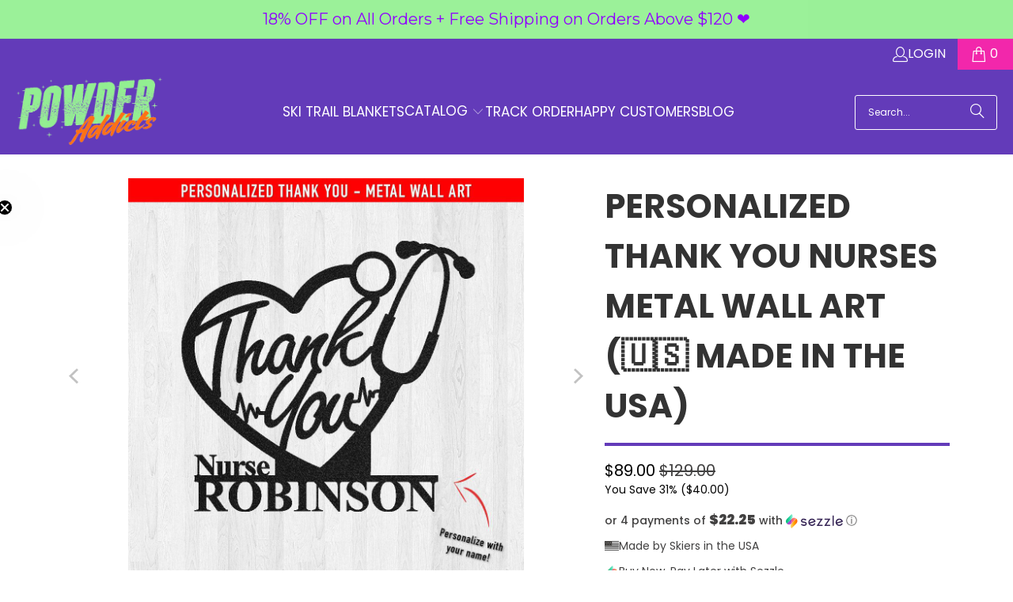

--- FILE ---
content_type: text/html; charset=utf-8
request_url: https://www.powderaddicts.com/products/personalized-thank-you-nurses-metal-wall-art-made-in-the-usa
body_size: 60263
content:
<!DOCTYPE html>
<html class="no-js no-touch" lang="en">
  <head>
<!-- Start NB Pixel Snippet -->
<script>
!(function (e, n, t, i, p, a, s) {
  e[i] ||
    (((p = e[i] =
      function () {
        p.process ? p.process.apply(p, arguments) : p.queue.push(arguments);
      }).queue = []),
    (p.t = +new Date()),
    ((a = n.createElement(t)).async = 1),
    (a.src = 'https://static.newsbreak.com/business/tracking/nbpixel.js?t=' + 864e5 * Math.ceil(new Date() / 864e5)),
    (s = n.getElementsByTagName(t)[0]).parentNode.insertBefore(a, s));
})(window, document, 'script', 'nbpix'),
  nbpix('init', 'ID-1915069256576909313'),
  nbpix('event', 'pageload');
</script>
<!-- End NB Pixel Snippet -->
<!-- "snippets/limespot.liquid" was not rendered, the associated app was uninstalled -->
    <meta charset="utf-8">
    <meta http-equiv="cleartype" content="on">
    <meta name="robots" content="index,follow">

    <!-- Mobile Specific Metas -->
    <meta name="HandheldFriendly" content="True">
    <meta name="MobileOptimized" content="320">
    <meta name="viewport" content="width=device-width,initial-scale=1">
    <meta name="theme-color" content="#ffffff">

    
    <title>
      PERSONALIZED Thank You Nurses Metal Wall Art (🇺🇸 Made In The USA) - Powderaddicts
    </title>

    <!-- begin Convert Experiences code-->
    <script type="text/javascript" src="//cdn-4.convertexperiments.com/v1/js/10007840-10007746.js?environment=production"></script>
    <!-- end Convert Experiences code -->

    
 
      <!-- Google Tag Manager -->
      <script>(function(w,d,s,l,i){w[l]=w[l]||[];w[l].push({'gtm.start':
        new Date().getTime(),event:'gtm.js'});var f=d.getElementsByTagName(s)[0],
        j=d.createElement(s),dl=l!='dataLayer'?'&l='+l:'';j.async=true;j.src=
        'https://www.googletagmanager.com/gtm.js?id='+i+dl;f.parentNode.insertBefore(j,f);
        })(window,document,'script','dataLayer','GTM-5Q7CHCN');</script>
        <!-- End Google Tag Manager -->
        



    
      <meta name="description" content="To Say THANK YOU to doctors - CLICK HERE To Say THANK YOU to hospitals - CLICK HERE FOR MAGNETIC HANGING HARDWARE KIT - CLICK HERE PERSONALIZE this amazing THANK YOU Metal Wall Art for COVID-19 relief 100% Made to Order in the USA! 🇺🇸 Powder-coated for extra durability 15% of proceeds donated to COVID-related charities"/>
    

    <link rel="preconnect" href="https://fonts.shopifycdn.com" />
    <link rel="preconnect" href="https://cdn.shopify.com" />
    <link rel="preconnect" href="https://cdn.shopifycloud.com" />

    <link rel="dns-prefetch" href="https://v.shopify.com" />
    <link rel="dns-prefetch" href="https://www.youtube.com" />
    <link rel="dns-prefetch" href="https://vimeo.com" />

    <link href="//www.powderaddicts.com/cdn/shop/t/42/assets/jquery.min.js?v=147293088974801289311763338651" as="script" rel="preload">

    <!-- Stylesheet for Fancybox library -->
    <link rel="stylesheet" href="//www.powderaddicts.com/cdn/shop/t/42/assets/fancybox.css?v=19278034316635137701763338651" type="text/css" media="all" defer>

    <!-- Stylesheets for Turbo -->
    <link href="//www.powderaddicts.com/cdn/shop/t/42/assets/styles.css?v=109614016846634691421763459141" rel="stylesheet" type="text/css" media="all" />
    
    <link href="//www.powderaddicts.com/cdn/shop/t/42/assets/custom_styles.css?v=157001479261946311241763338651" rel="stylesheet" type="text/css" media="all" />
    <link href="//www.powderaddicts.com/cdn/shop/t/42/assets/canvas-custom-section.css?v=171637051619494667151763338651" rel="stylesheet" type="text/css" media="all" />
    <!-- Manychat -->
    <script src="//widget.manychat.com/1719234_add05.js" defer="defer"></script>
    <script src="https://mccdn.me/assets/js/widget.js" defer="defer"></script>

    <!-- Icons -->
    
      <link rel="shortcut icon" type="image/x-icon" href="//www.powderaddicts.com/cdn/shop/files/Powder_Addicts_Favicon_-_Transparent_BG_180x180.png?v=1614307505">
      <link rel="apple-touch-icon" href="//www.powderaddicts.com/cdn/shop/files/Powder_Addicts_Favicon_-_Transparent_BG_180x180.png?v=1614307505"/>
      <link rel="apple-touch-icon" sizes="57x57" href="//www.powderaddicts.com/cdn/shop/files/Powder_Addicts_Favicon_-_Transparent_BG_57x57.png?v=1614307505"/>
      <link rel="apple-touch-icon" sizes="60x60" href="//www.powderaddicts.com/cdn/shop/files/Powder_Addicts_Favicon_-_Transparent_BG_60x60.png?v=1614307505"/>
      <link rel="apple-touch-icon" sizes="72x72" href="//www.powderaddicts.com/cdn/shop/files/Powder_Addicts_Favicon_-_Transparent_BG_72x72.png?v=1614307505"/>
      <link rel="apple-touch-icon" sizes="76x76" href="//www.powderaddicts.com/cdn/shop/files/Powder_Addicts_Favicon_-_Transparent_BG_76x76.png?v=1614307505"/>
      <link rel="apple-touch-icon" sizes="114x114" href="//www.powderaddicts.com/cdn/shop/files/Powder_Addicts_Favicon_-_Transparent_BG_114x114.png?v=1614307505"/>
      <link rel="apple-touch-icon" sizes="180x180" href="//www.powderaddicts.com/cdn/shop/files/Powder_Addicts_Favicon_-_Transparent_BG_180x180.png?v=1614307505"/>
      <link rel="apple-touch-icon" sizes="228x228" href="//www.powderaddicts.com/cdn/shop/files/Powder_Addicts_Favicon_-_Transparent_BG_228x228.png?v=1614307505"/>
    
    <link rel="canonical" href="https://www.powderaddicts.com/products/personalized-thank-you-nurses-metal-wall-art-made-in-the-usa"/>

    

    

    
      <script src="//www.powderaddicts.com/cdn/shop/t/42/assets/currencies.js?v=1648699478663843391763338651" defer></script>
    

    
    <script>
      window.PXUTheme = window.PXUTheme || {};
      window.PXUTheme.version = '9.5.0';
      window.PXUTheme.name = 'Turbo';
    </script>
    


    
<template id="price-ui"><span class="price " data-price></span><span class="compare-at-price" data-compare-at-price></span><span class="unit-pricing" data-unit-pricing></span></template>
    <template id="price-ui-badge"><div class="price-ui-badge__sticker price-ui-badge__sticker--">
    <span class="price-ui-badge__sticker-text" data-badge></span>
  </div></template>
    
    <template id="price-ui__price"><span class="money" data-price></span></template>
    <template id="price-ui__price-range"><span class="price-min" data-price-min><span class="money" data-price></span></span> - <span class="price-max" data-price-max><span class="money" data-price></span></span></template>
    <template id="price-ui__unit-pricing"><span class="unit-quantity" data-unit-quantity></span> | <span class="unit-price" data-unit-price><span class="money" data-price></span></span> / <span class="unit-measurement" data-unit-measurement></span></template>
    <template id="price-ui-badge__percent-savings-range">Save up to <span data-price-percent></span>%</template>
    <template id="price-ui-badge__percent-savings">Save <span data-price-percent></span>%</template>
    <template id="price-ui-badge__price-savings-range">Save up to <span class="money" data-price></span></template>
    <template id="price-ui-badge__price-savings">Save <span class="money" data-price></span></template>
    <template id="price-ui-badge__on-sale">Sale</template>
    <template id="price-ui-badge__sold-out">Sold out</template>
    <template id="price-ui-badge__in-stock">In stock</template>
    


    <script>
      
window.PXUTheme = window.PXUTheme || {};


window.PXUTheme.theme_settings = {};
window.PXUTheme.currency = {};
window.PXUTheme.routes = window.PXUTheme.routes || {};


window.PXUTheme.theme_settings.display_tos_checkbox = false;
window.PXUTheme.theme_settings.go_to_checkout = true;
window.PXUTheme.theme_settings.cart_action = "redirect_cart";
window.PXUTheme.theme_settings.cart_shipping_calculator = false;


window.PXUTheme.theme_settings.collection_swatches = false;
window.PXUTheme.theme_settings.collection_secondary_image = true;


window.PXUTheme.currency.show_multiple_currencies = false;
window.PXUTheme.currency.shop_currency = "USD";
window.PXUTheme.currency.default_currency = "USD";
window.PXUTheme.currency.display_format = "money_format";
window.PXUTheme.currency.money_format = "${{amount}}";
window.PXUTheme.currency.money_format_no_currency = "${{amount}}";
window.PXUTheme.currency.money_format_currency = "${{amount}} USD";
window.PXUTheme.currency.native_multi_currency = true;
window.PXUTheme.currency.iso_code = "USD";
window.PXUTheme.currency.symbol = "$";


window.PXUTheme.theme_settings.display_inventory_left = false;
window.PXUTheme.theme_settings.inventory_threshold = 10;
window.PXUTheme.theme_settings.limit_quantity = false;


window.PXUTheme.theme_settings.menu_position = null;


window.PXUTheme.theme_settings.newsletter_popup = false;
window.PXUTheme.theme_settings.newsletter_popup_days = "7";
window.PXUTheme.theme_settings.newsletter_popup_mobile = true;
window.PXUTheme.theme_settings.newsletter_popup_seconds = 0;


window.PXUTheme.theme_settings.pagination_type = "load_more_button";


window.PXUTheme.theme_settings.enable_shopify_collection_badges = false;
window.PXUTheme.theme_settings.quick_shop_thumbnail_position = null;
window.PXUTheme.theme_settings.product_form_style = "select";
window.PXUTheme.theme_settings.sale_banner_enabled = false;
window.PXUTheme.theme_settings.display_savings = true;
window.PXUTheme.theme_settings.display_sold_out_price = true;
window.PXUTheme.theme_settings.free_text = "Free";
window.PXUTheme.theme_settings.video_looping = null;
window.PXUTheme.theme_settings.quick_shop_style = "inline";
window.PXUTheme.theme_settings.hover_enabled = false;


window.PXUTheme.routes.cart_url = "/cart";
window.PXUTheme.routes.cart_update_url = "/cart/update";
window.PXUTheme.routes.root_url = "/";
window.PXUTheme.routes.search_url = "/search";
window.PXUTheme.routes.all_products_collection_url = "/collections/all";
window.PXUTheme.routes.product_recommendations_url = "/recommendations/products";
window.PXUTheme.routes.predictive_search_url = "/search/suggest";


window.PXUTheme.theme_settings.image_loading_style = "appear";


window.PXUTheme.theme_settings.enable_autocomplete = true;


window.PXUTheme.theme_settings.page_dots_enabled = false;
window.PXUTheme.theme_settings.slideshow_arrow_size = "bold";


window.PXUTheme.theme_settings.quick_shop_enabled = false;


window.PXUTheme.theme_settings.enable_back_to_top_button = false;


window.PXUTheme.translation = {};


window.PXUTheme.translation.agree_to_terms_warning = "You must agree with the terms and conditions to checkout.";
window.PXUTheme.translation.one_item_left = "item left";
window.PXUTheme.translation.items_left_text = "items left";
window.PXUTheme.translation.cart_savings_text = "Total Savings";
window.PXUTheme.translation.cart_discount_text = "Discount";
window.PXUTheme.translation.cart_subtotal_text = "Subtotal";
window.PXUTheme.translation.cart_remove_text = "Remove";
window.PXUTheme.translation.cart_free_text = "Free";


window.PXUTheme.translation.newsletter_success_text = "Thank you for joining our mailing list!";


window.PXUTheme.translation.notify_email = "Enter your email address...";
window.PXUTheme.translation.notify_email_value = "Translation missing: en.contact.fields.email";
window.PXUTheme.translation.notify_email_send = "Send";
window.PXUTheme.translation.notify_message_first = "Please notify me when ";
window.PXUTheme.translation.notify_message_last = " becomes available - ";
window.PXUTheme.translation.notify_success_text = "Thanks! We will notify you when this product becomes available!";


window.PXUTheme.translation.add_to_cart = "Add to Cart";
window.PXUTheme.translation.coming_soon_text = "Coming Soon";
window.PXUTheme.translation.sold_out_text = "Sold Out";
window.PXUTheme.translation.sale_text = "Sale";
window.PXUTheme.translation.savings_text = "You Save";
window.PXUTheme.translation.percent_off_text = "% off";
window.PXUTheme.translation.from_text = "from";
window.PXUTheme.translation.new_text = "New";
window.PXUTheme.translation.pre_order_text = "Pre-Order";
window.PXUTheme.translation.unavailable_text = "Unavailable";


window.PXUTheme.translation.all_results = "View all results";
window.PXUTheme.translation.no_results = "Sorry, no results!";


window.PXUTheme.media_queries = {};
window.PXUTheme.media_queries.small = window.matchMedia( "(max-width: 480px)" );
window.PXUTheme.media_queries.medium = window.matchMedia( "(max-width: 798px)" );
window.PXUTheme.media_queries.large = window.matchMedia( "(min-width: 799px)" );
window.PXUTheme.media_queries.larger = window.matchMedia( "(min-width: 960px)" );
window.PXUTheme.media_queries.xlarge = window.matchMedia( "(min-width: 1200px)" );
window.PXUTheme.media_queries.ie10 = window.matchMedia( "all and (-ms-high-contrast: none), (-ms-high-contrast: active)" );
window.PXUTheme.media_queries.tablet = window.matchMedia( "only screen and (min-width: 799px) and (max-width: 1024px)" );
window.PXUTheme.media_queries.mobile_and_tablet = window.matchMedia( "(max-width: 1024px)" );

    </script>

    

    
      <script src="//www.powderaddicts.com/cdn/shop/t/42/assets/instantclick.min.js?v=20092422000980684151763338651" data-no-instant defer></script>

      <script data-no-instant>
        window.addEventListener('DOMContentLoaded', function() {

          function inIframe() {
            try {
              return window.self !== window.top;
            } catch (e) {
              return true;
            }
          }

          if (!inIframe()){
            InstantClick.on('change', function() {

              $('head script[src*="shopify"]').each(function() {
                var script = document.createElement('script');
                script.type = 'text/javascript';
                script.src = $(this).attr('src');

                $('body').append(script);
              });

              $('body').removeClass('fancybox-active');
              $.fancybox.destroy();

              InstantClick.init();

            });
          }
        });
      </script>
    

    <script>
      
    </script>

    <script>window.performance && window.performance.mark && window.performance.mark('shopify.content_for_header.start');</script><meta name="google-site-verification" content="syBmUfn9tbUaNo9Usg5AKlMAkLaSHeQLI8P6Ezony8Q">
<meta id="shopify-digital-wallet" name="shopify-digital-wallet" content="/14610552/digital_wallets/dialog">
<meta name="shopify-checkout-api-token" content="18ca67b33072bd88b694ce22d3ad91a2">
<meta id="in-context-paypal-metadata" data-shop-id="14610552" data-venmo-supported="false" data-environment="production" data-locale="en_US" data-paypal-v4="true" data-currency="USD">
<link rel="alternate" type="application/json+oembed" href="https://www.powderaddicts.com/products/personalized-thank-you-nurses-metal-wall-art-made-in-the-usa.oembed">
<script async="async" src="/checkouts/internal/preloads.js?locale=en-US"></script>
<link rel="preconnect" href="https://shop.app" crossorigin="anonymous">
<script async="async" src="https://shop.app/checkouts/internal/preloads.js?locale=en-US&shop_id=14610552" crossorigin="anonymous"></script>
<script id="shopify-features" type="application/json">{"accessToken":"18ca67b33072bd88b694ce22d3ad91a2","betas":["rich-media-storefront-analytics"],"domain":"www.powderaddicts.com","predictiveSearch":true,"shopId":14610552,"locale":"en"}</script>
<script>var Shopify = Shopify || {};
Shopify.shop = "powderaddicts.myshopify.com";
Shopify.locale = "en";
Shopify.currency = {"active":"USD","rate":"1.0"};
Shopify.country = "US";
Shopify.theme = {"name":"Copy of Powderaddicts.com\/main","id":135768834091,"schema_name":"Turbo","schema_version":"9.5.0","theme_store_id":null,"role":"main"};
Shopify.theme.handle = "null";
Shopify.theme.style = {"id":null,"handle":null};
Shopify.cdnHost = "www.powderaddicts.com/cdn";
Shopify.routes = Shopify.routes || {};
Shopify.routes.root = "/";</script>
<script type="module">!function(o){(o.Shopify=o.Shopify||{}).modules=!0}(window);</script>
<script>!function(o){function n(){var o=[];function n(){o.push(Array.prototype.slice.apply(arguments))}return n.q=o,n}var t=o.Shopify=o.Shopify||{};t.loadFeatures=n(),t.autoloadFeatures=n()}(window);</script>
<script>
  window.ShopifyPay = window.ShopifyPay || {};
  window.ShopifyPay.apiHost = "shop.app\/pay";
  window.ShopifyPay.redirectState = null;
</script>
<script id="shop-js-analytics" type="application/json">{"pageType":"product"}</script>
<script defer="defer" async type="module" src="//www.powderaddicts.com/cdn/shopifycloud/shop-js/modules/v2/client.init-shop-cart-sync_BN7fPSNr.en.esm.js"></script>
<script defer="defer" async type="module" src="//www.powderaddicts.com/cdn/shopifycloud/shop-js/modules/v2/chunk.common_Cbph3Kss.esm.js"></script>
<script defer="defer" async type="module" src="//www.powderaddicts.com/cdn/shopifycloud/shop-js/modules/v2/chunk.modal_DKumMAJ1.esm.js"></script>
<script type="module">
  await import("//www.powderaddicts.com/cdn/shopifycloud/shop-js/modules/v2/client.init-shop-cart-sync_BN7fPSNr.en.esm.js");
await import("//www.powderaddicts.com/cdn/shopifycloud/shop-js/modules/v2/chunk.common_Cbph3Kss.esm.js");
await import("//www.powderaddicts.com/cdn/shopifycloud/shop-js/modules/v2/chunk.modal_DKumMAJ1.esm.js");

  window.Shopify.SignInWithShop?.initShopCartSync?.({"fedCMEnabled":true,"windoidEnabled":true});

</script>
<script>
  window.Shopify = window.Shopify || {};
  if (!window.Shopify.featureAssets) window.Shopify.featureAssets = {};
  window.Shopify.featureAssets['shop-js'] = {"shop-cart-sync":["modules/v2/client.shop-cart-sync_CJVUk8Jm.en.esm.js","modules/v2/chunk.common_Cbph3Kss.esm.js","modules/v2/chunk.modal_DKumMAJ1.esm.js"],"init-fed-cm":["modules/v2/client.init-fed-cm_7Fvt41F4.en.esm.js","modules/v2/chunk.common_Cbph3Kss.esm.js","modules/v2/chunk.modal_DKumMAJ1.esm.js"],"init-shop-email-lookup-coordinator":["modules/v2/client.init-shop-email-lookup-coordinator_Cc088_bR.en.esm.js","modules/v2/chunk.common_Cbph3Kss.esm.js","modules/v2/chunk.modal_DKumMAJ1.esm.js"],"init-windoid":["modules/v2/client.init-windoid_hPopwJRj.en.esm.js","modules/v2/chunk.common_Cbph3Kss.esm.js","modules/v2/chunk.modal_DKumMAJ1.esm.js"],"shop-button":["modules/v2/client.shop-button_B0jaPSNF.en.esm.js","modules/v2/chunk.common_Cbph3Kss.esm.js","modules/v2/chunk.modal_DKumMAJ1.esm.js"],"shop-cash-offers":["modules/v2/client.shop-cash-offers_DPIskqss.en.esm.js","modules/v2/chunk.common_Cbph3Kss.esm.js","modules/v2/chunk.modal_DKumMAJ1.esm.js"],"shop-toast-manager":["modules/v2/client.shop-toast-manager_CK7RT69O.en.esm.js","modules/v2/chunk.common_Cbph3Kss.esm.js","modules/v2/chunk.modal_DKumMAJ1.esm.js"],"init-shop-cart-sync":["modules/v2/client.init-shop-cart-sync_BN7fPSNr.en.esm.js","modules/v2/chunk.common_Cbph3Kss.esm.js","modules/v2/chunk.modal_DKumMAJ1.esm.js"],"init-customer-accounts-sign-up":["modules/v2/client.init-customer-accounts-sign-up_CfPf4CXf.en.esm.js","modules/v2/client.shop-login-button_DeIztwXF.en.esm.js","modules/v2/chunk.common_Cbph3Kss.esm.js","modules/v2/chunk.modal_DKumMAJ1.esm.js"],"pay-button":["modules/v2/client.pay-button_CgIwFSYN.en.esm.js","modules/v2/chunk.common_Cbph3Kss.esm.js","modules/v2/chunk.modal_DKumMAJ1.esm.js"],"init-customer-accounts":["modules/v2/client.init-customer-accounts_DQ3x16JI.en.esm.js","modules/v2/client.shop-login-button_DeIztwXF.en.esm.js","modules/v2/chunk.common_Cbph3Kss.esm.js","modules/v2/chunk.modal_DKumMAJ1.esm.js"],"avatar":["modules/v2/client.avatar_BTnouDA3.en.esm.js"],"init-shop-for-new-customer-accounts":["modules/v2/client.init-shop-for-new-customer-accounts_CsZy_esa.en.esm.js","modules/v2/client.shop-login-button_DeIztwXF.en.esm.js","modules/v2/chunk.common_Cbph3Kss.esm.js","modules/v2/chunk.modal_DKumMAJ1.esm.js"],"shop-follow-button":["modules/v2/client.shop-follow-button_BRMJjgGd.en.esm.js","modules/v2/chunk.common_Cbph3Kss.esm.js","modules/v2/chunk.modal_DKumMAJ1.esm.js"],"checkout-modal":["modules/v2/client.checkout-modal_B9Drz_yf.en.esm.js","modules/v2/chunk.common_Cbph3Kss.esm.js","modules/v2/chunk.modal_DKumMAJ1.esm.js"],"shop-login-button":["modules/v2/client.shop-login-button_DeIztwXF.en.esm.js","modules/v2/chunk.common_Cbph3Kss.esm.js","modules/v2/chunk.modal_DKumMAJ1.esm.js"],"lead-capture":["modules/v2/client.lead-capture_DXYzFM3R.en.esm.js","modules/v2/chunk.common_Cbph3Kss.esm.js","modules/v2/chunk.modal_DKumMAJ1.esm.js"],"shop-login":["modules/v2/client.shop-login_CA5pJqmO.en.esm.js","modules/v2/chunk.common_Cbph3Kss.esm.js","modules/v2/chunk.modal_DKumMAJ1.esm.js"],"payment-terms":["modules/v2/client.payment-terms_BxzfvcZJ.en.esm.js","modules/v2/chunk.common_Cbph3Kss.esm.js","modules/v2/chunk.modal_DKumMAJ1.esm.js"]};
</script>
<script>(function() {
  var isLoaded = false;
  function asyncLoad() {
    if (isLoaded) return;
    isLoaded = true;
    var urls = ["https:\/\/883d95281f02d796f8b6-7f0f44eb0f2ceeb9d4fffbe1419aae61.ssl.cf1.rackcdn.com\/teelaunch-scripts.js?shop=powderaddicts.myshopify.com\u0026shop=powderaddicts.myshopify.com","https:\/\/www.powderaddicts.com\/apps\/giraffly-trust\/trust-worker-b44d588038933347c61108517008d636864d9745.js?v=20211026104616\u0026shop=powderaddicts.myshopify.com","https:\/\/app.teelaunch.com\/sizing-charts-script.js?shop=powderaddicts.myshopify.com","https:\/\/app.teelaunch.com\/sizing-charts-script.js?shop=powderaddicts.myshopify.com","https:\/\/app.teelaunch.com\/sizing-charts-script.js?shop=powderaddicts.myshopify.com","https:\/\/app.teelaunch.com\/sizing-charts-script.js?shop=powderaddicts.myshopify.com","https:\/\/app.teelaunch.com\/sizing-charts-script.js?shop=powderaddicts.myshopify.com","https:\/\/app.teelaunch.com\/sizing-charts-script.js?shop=powderaddicts.myshopify.com","https:\/\/app.teelaunch.com\/sizing-charts-script.js?shop=powderaddicts.myshopify.com","https:\/\/app.teelaunch.com\/sizing-charts-script.js?shop=powderaddicts.myshopify.com","https:\/\/app.teelaunch.com\/sizing-charts-script.js?shop=powderaddicts.myshopify.com","https:\/\/app.teelaunch.com\/sizing-charts-script.js?shop=powderaddicts.myshopify.com","https:\/\/app.teelaunch.com\/sizing-charts-script.js?shop=powderaddicts.myshopify.com","\/\/cdn.shopify.com\/proxy\/8ea81c303bd36233dea2ebfd50afe1e5198a771098dd1f5d365f24917eaab202\/static.cdn.printful.com\/static\/js\/external\/shopify-product-customizer.js?v=0.28\u0026shop=powderaddicts.myshopify.com\u0026sp-cache-control=cHVibGljLCBtYXgtYWdlPTkwMA","https:\/\/app.kiwisizing.com\/web\/js\/dist\/kiwiSizing\/plugin\/SizingPlugin.prod.js?v=331\u0026shop=powderaddicts.myshopify.com","https:\/\/app.teelaunch.com\/sizing-charts-script.js?shop=powderaddicts.myshopify.com","https:\/\/app.teelaunch.com\/sizing-charts-script.js?shop=powderaddicts.myshopify.com","https:\/\/app.teelaunch.com\/sizing-charts-script.js?shop=powderaddicts.myshopify.com","https:\/\/app.teelaunch.com\/sizing-charts-script.js?shop=powderaddicts.myshopify.com","https:\/\/app.teelaunch.com\/sizing-charts-script.js?shop=powderaddicts.myshopify.com","https:\/\/cdn.productcustomizer.com\/storefront\/production-product-customizer-v2.js?shop=powderaddicts.myshopify.com","https:\/\/app.teelaunch.com\/sizing-charts-script.js?shop=powderaddicts.myshopify.com","https:\/\/app.teelaunch.com\/sizing-charts-script.js?shop=powderaddicts.myshopify.com","https:\/\/app.teelaunch.com\/sizing-charts-script.js?shop=powderaddicts.myshopify.com","https:\/\/shopify-widget.route.com\/shopify.widget.js?shop=powderaddicts.myshopify.com","https:\/\/app.teelaunch.com\/sizing-charts-script.js?shop=powderaddicts.myshopify.com","https:\/\/cdn.hextom.com\/js\/quickannouncementbar.js?shop=powderaddicts.myshopify.com","https:\/\/cdn.hextom.com\/js\/freeshippingbar.js?shop=powderaddicts.myshopify.com","https:\/\/cdn.rebuyengine.com\/onsite\/js\/rebuy.js?shop=powderaddicts.myshopify.com","https:\/\/loox.io\/widget\/VJEcNpPsf\/loox.1743916644070.js?shop=powderaddicts.myshopify.com","https:\/\/app.teelaunch.com\/sizing-charts-script.js?shop=powderaddicts.myshopify.com","https:\/\/app.teelaunch.com\/sizing-charts-script.js?shop=powderaddicts.myshopify.com","https:\/\/app.teelaunch.com\/sizing-charts-script.js?shop=powderaddicts.myshopify.com","https:\/\/app.teelaunch.com\/sizing-charts-script.js?shop=powderaddicts.myshopify.com","https:\/\/app.teelaunch.com\/sizing-charts-script.js?shop=powderaddicts.myshopify.com","https:\/\/app.teelaunch.com\/sizing-charts-script.js?shop=powderaddicts.myshopify.com"];
    for (var i = 0; i < urls.length; i++) {
      var s = document.createElement('script');
      s.type = 'text/javascript';
      s.async = true;
      s.src = urls[i];
      var x = document.getElementsByTagName('script')[0];
      x.parentNode.insertBefore(s, x);
    }
  };
  if(window.attachEvent) {
    window.attachEvent('onload', asyncLoad);
  } else {
    window.addEventListener('load', asyncLoad, false);
  }
})();</script>
<script id="__st">var __st={"a":14610552,"offset":-25200,"reqid":"28a08c2f-fc11-4939-82be-4f4b43230dab-1769903478","pageurl":"www.powderaddicts.com\/products\/personalized-thank-you-nurses-metal-wall-art-made-in-the-usa","u":"aade310ac017","p":"product","rtyp":"product","rid":4406654828587};</script>
<script>window.ShopifyPaypalV4VisibilityTracking = true;</script>
<script id="captcha-bootstrap">!function(){'use strict';const t='contact',e='account',n='new_comment',o=[[t,t],['blogs',n],['comments',n],[t,'customer']],c=[[e,'customer_login'],[e,'guest_login'],[e,'recover_customer_password'],[e,'create_customer']],r=t=>t.map((([t,e])=>`form[action*='/${t}']:not([data-nocaptcha='true']) input[name='form_type'][value='${e}']`)).join(','),a=t=>()=>t?[...document.querySelectorAll(t)].map((t=>t.form)):[];function s(){const t=[...o],e=r(t);return a(e)}const i='password',u='form_key',d=['recaptcha-v3-token','g-recaptcha-response','h-captcha-response',i],f=()=>{try{return window.sessionStorage}catch{return}},m='__shopify_v',_=t=>t.elements[u];function p(t,e,n=!1){try{const o=window.sessionStorage,c=JSON.parse(o.getItem(e)),{data:r}=function(t){const{data:e,action:n}=t;return t[m]||n?{data:e,action:n}:{data:t,action:n}}(c);for(const[e,n]of Object.entries(r))t.elements[e]&&(t.elements[e].value=n);n&&o.removeItem(e)}catch(o){console.error('form repopulation failed',{error:o})}}const l='form_type',E='cptcha';function T(t){t.dataset[E]=!0}const w=window,h=w.document,L='Shopify',v='ce_forms',y='captcha';let A=!1;((t,e)=>{const n=(g='f06e6c50-85a8-45c8-87d0-21a2b65856fe',I='https://cdn.shopify.com/shopifycloud/storefront-forms-hcaptcha/ce_storefront_forms_captcha_hcaptcha.v1.5.2.iife.js',D={infoText:'Protected by hCaptcha',privacyText:'Privacy',termsText:'Terms'},(t,e,n)=>{const o=w[L][v],c=o.bindForm;if(c)return c(t,g,e,D).then(n);var r;o.q.push([[t,g,e,D],n]),r=I,A||(h.body.append(Object.assign(h.createElement('script'),{id:'captcha-provider',async:!0,src:r})),A=!0)});var g,I,D;w[L]=w[L]||{},w[L][v]=w[L][v]||{},w[L][v].q=[],w[L][y]=w[L][y]||{},w[L][y].protect=function(t,e){n(t,void 0,e),T(t)},Object.freeze(w[L][y]),function(t,e,n,w,h,L){const[v,y,A,g]=function(t,e,n){const i=e?o:[],u=t?c:[],d=[...i,...u],f=r(d),m=r(i),_=r(d.filter((([t,e])=>n.includes(e))));return[a(f),a(m),a(_),s()]}(w,h,L),I=t=>{const e=t.target;return e instanceof HTMLFormElement?e:e&&e.form},D=t=>v().includes(t);t.addEventListener('submit',(t=>{const e=I(t);if(!e)return;const n=D(e)&&!e.dataset.hcaptchaBound&&!e.dataset.recaptchaBound,o=_(e),c=g().includes(e)&&(!o||!o.value);(n||c)&&t.preventDefault(),c&&!n&&(function(t){try{if(!f())return;!function(t){const e=f();if(!e)return;const n=_(t);if(!n)return;const o=n.value;o&&e.removeItem(o)}(t);const e=Array.from(Array(32),(()=>Math.random().toString(36)[2])).join('');!function(t,e){_(t)||t.append(Object.assign(document.createElement('input'),{type:'hidden',name:u})),t.elements[u].value=e}(t,e),function(t,e){const n=f();if(!n)return;const o=[...t.querySelectorAll(`input[type='${i}']`)].map((({name:t})=>t)),c=[...d,...o],r={};for(const[a,s]of new FormData(t).entries())c.includes(a)||(r[a]=s);n.setItem(e,JSON.stringify({[m]:1,action:t.action,data:r}))}(t,e)}catch(e){console.error('failed to persist form',e)}}(e),e.submit())}));const S=(t,e)=>{t&&!t.dataset[E]&&(n(t,e.some((e=>e===t))),T(t))};for(const o of['focusin','change'])t.addEventListener(o,(t=>{const e=I(t);D(e)&&S(e,y())}));const B=e.get('form_key'),M=e.get(l),P=B&&M;t.addEventListener('DOMContentLoaded',(()=>{const t=y();if(P)for(const e of t)e.elements[l].value===M&&p(e,B);[...new Set([...A(),...v().filter((t=>'true'===t.dataset.shopifyCaptcha))])].forEach((e=>S(e,t)))}))}(h,new URLSearchParams(w.location.search),n,t,e,['guest_login'])})(!0,!0)}();</script>
<script integrity="sha256-4kQ18oKyAcykRKYeNunJcIwy7WH5gtpwJnB7kiuLZ1E=" data-source-attribution="shopify.loadfeatures" defer="defer" src="//www.powderaddicts.com/cdn/shopifycloud/storefront/assets/storefront/load_feature-a0a9edcb.js" crossorigin="anonymous"></script>
<script crossorigin="anonymous" defer="defer" src="//www.powderaddicts.com/cdn/shopifycloud/storefront/assets/shopify_pay/storefront-65b4c6d7.js?v=20250812"></script>
<script data-source-attribution="shopify.dynamic_checkout.dynamic.init">var Shopify=Shopify||{};Shopify.PaymentButton=Shopify.PaymentButton||{isStorefrontPortableWallets:!0,init:function(){window.Shopify.PaymentButton.init=function(){};var t=document.createElement("script");t.src="https://www.powderaddicts.com/cdn/shopifycloud/portable-wallets/latest/portable-wallets.en.js",t.type="module",document.head.appendChild(t)}};
</script>
<script data-source-attribution="shopify.dynamic_checkout.buyer_consent">
  function portableWalletsHideBuyerConsent(e){var t=document.getElementById("shopify-buyer-consent"),n=document.getElementById("shopify-subscription-policy-button");t&&n&&(t.classList.add("hidden"),t.setAttribute("aria-hidden","true"),n.removeEventListener("click",e))}function portableWalletsShowBuyerConsent(e){var t=document.getElementById("shopify-buyer-consent"),n=document.getElementById("shopify-subscription-policy-button");t&&n&&(t.classList.remove("hidden"),t.removeAttribute("aria-hidden"),n.addEventListener("click",e))}window.Shopify?.PaymentButton&&(window.Shopify.PaymentButton.hideBuyerConsent=portableWalletsHideBuyerConsent,window.Shopify.PaymentButton.showBuyerConsent=portableWalletsShowBuyerConsent);
</script>
<script data-source-attribution="shopify.dynamic_checkout.cart.bootstrap">document.addEventListener("DOMContentLoaded",(function(){function t(){return document.querySelector("shopify-accelerated-checkout-cart, shopify-accelerated-checkout")}if(t())Shopify.PaymentButton.init();else{new MutationObserver((function(e,n){t()&&(Shopify.PaymentButton.init(),n.disconnect())})).observe(document.body,{childList:!0,subtree:!0})}}));
</script>
<link id="shopify-accelerated-checkout-styles" rel="stylesheet" media="screen" href="https://www.powderaddicts.com/cdn/shopifycloud/portable-wallets/latest/accelerated-checkout-backwards-compat.css" crossorigin="anonymous">
<style id="shopify-accelerated-checkout-cart">
        #shopify-buyer-consent {
  margin-top: 1em;
  display: inline-block;
  width: 100%;
}

#shopify-buyer-consent.hidden {
  display: none;
}

#shopify-subscription-policy-button {
  background: none;
  border: none;
  padding: 0;
  text-decoration: underline;
  font-size: inherit;
  cursor: pointer;
}

#shopify-subscription-policy-button::before {
  box-shadow: none;
}

      </style>

<script>window.performance && window.performance.mark && window.performance.mark('shopify.content_for_header.end');</script>

    

<meta name="author" content="Powderaddicts">
<meta property="og:url" content="https://www.powderaddicts.com/products/personalized-thank-you-nurses-metal-wall-art-made-in-the-usa">
<meta property="og:site_name" content="Powderaddicts">




  <meta property="og:type" content="product">
  <meta property="og:title" content="PERSONALIZED Thank You Nurses Metal Wall Art (🇺🇸 Made In The USA)">
  
    
      <meta property="og:image" content="https://www.powderaddicts.com/cdn/shop/products/personalized-thank-you-nurses-metal-wall-art-made-in-the-usa-13785108578347_600x.jpg?v=1642633037">
      <meta property="og:image:secure_url" content="https://www.powderaddicts.com/cdn/shop/products/personalized-thank-you-nurses-metal-wall-art-made-in-the-usa-13785108578347_600x.jpg?v=1642633037">
      
      <meta property="og:image:width" content="1024">
      <meta property="og:image:height" content="1024">
    
      <meta property="og:image" content="https://www.powderaddicts.com/cdn/shop/products/personalized-thank-you-nurses-metal-wall-art-made-in-the-usa-13785108414507_600x.jpg?v=1642633039">
      <meta property="og:image:secure_url" content="https://www.powderaddicts.com/cdn/shop/products/personalized-thank-you-nurses-metal-wall-art-made-in-the-usa-13785108414507_600x.jpg?v=1642633039">
      
      <meta property="og:image:width" content="1024">
      <meta property="og:image:height" content="1024">
    
      <meta property="og:image" content="https://www.powderaddicts.com/cdn/shop/products/personalized-thank-you-nurses-metal-wall-art-made-in-the-usa-13785108545579_600x.jpg?v=1642633041">
      <meta property="og:image:secure_url" content="https://www.powderaddicts.com/cdn/shop/products/personalized-thank-you-nurses-metal-wall-art-made-in-the-usa-13785108545579_600x.jpg?v=1642633041">
      
      <meta property="og:image:width" content="1024">
      <meta property="og:image:height" content="1024">
    
  
  <meta property="product:price:amount" content="89.00">
  <meta property="product:price:currency" content="USD">



  <meta property="og:description" content="To Say THANK YOU to doctors - CLICK HERE To Say THANK YOU to hospitals - CLICK HERE FOR MAGNETIC HANGING HARDWARE KIT - CLICK HERE PERSONALIZE this amazing THANK YOU Metal Wall Art for COVID-19 relief 100% Made to Order in the USA! 🇺🇸 Powder-coated for extra durability 15% of proceeds donated to COVID-related charities">




<meta name="twitter:card" content="summary">

  <meta name="twitter:title" content="PERSONALIZED Thank You Nurses Metal Wall Art (🇺🇸 Made In The USA)">
  <meta name="twitter:description" content="To Say THANK YOU to doctors - CLICK HERE To Say THANK YOU to hospitals - CLICK HERE FOR MAGNETIC HANGING HARDWARE KIT - CLICK HERE PERSONALIZE this amazing THANK YOU Metal Wall Art for COVID-19 relief 100% Made to Order in the USA! 🇺🇸 Powder-coated for extra durability 15% of proceeds donated to COVID-related charities You can say THANK YOU to our medical heroes while also raising money for much-needed COVID-19 support. For every purchase of these personalized metal signs, Powder Addicts will donate 15% of the total purchase amount to COVID-related charities. All donations are managed through our giving app - Change Commerce. They manage the donation process from end to end, so you can be sure your donation is delivered on time and to a certified 501(c)(3) charity. We are here to help and want the best">
  <meta name="twitter:image" content="https://www.powderaddicts.com/cdn/shop/products/personalized-thank-you-nurses-metal-wall-art-made-in-the-usa-13785108578347_240x.jpg?v=1642633037">
  <meta name="twitter:image:width" content="240">
  <meta name="twitter:image:height" content="240">
  <meta name="twitter:image:alt" content="PERSONALIZED Thank You Nurses Metal Wall Art (🇺🇸 Made In The USA) - Powderaddicts">



    
    

    
    <script>


     
  

<!-- BEGIN app block: shopify://apps/microsoft-clarity/blocks/brandAgents_js/31c3d126-8116-4b4a-8ba1-baeda7c4aeea -->





<!-- END app block --><!-- BEGIN app block: shopify://apps/gorgias-live-chat-helpdesk/blocks/gorgias/a66db725-7b96-4e3f-916e-6c8e6f87aaaa -->
<script defer data-gorgias-loader-chat src="https://config.gorgias.chat/bundle-loader/shopify/powderaddicts.myshopify.com"></script>


<script defer data-gorgias-loader-convert  src="https://content.9gtb.com/loader.js"></script>


<script defer data-gorgias-loader-mailto-replace  src="https://config.gorgias.help/api/contact-forms/replace-mailto-script.js?shopName=powderaddicts"></script>


<!-- END app block --><!-- BEGIN app block: shopify://apps/teeinblue-product-personalizer/blocks/product-personalizer/67212f31-32b0-450c-97dd-7e182a5fac7b -->


  <!-- teeinblue scripts -->
  <script>
    window.teeinblueShop = {
      shopCurrency: "USD",
    
      moneyFormat: "${{amount}}",
    
    };
  </script>

  

  

  
    
    
    
    
    
    
    
    
    
    
    

    

    
    <script id="teeinblue-product-data">
      window.teeinblueCampaign = {
        
        isTeeInBlueProduct: false,
        isPlatformProduct: false,
        productId: 4406654828587,
        variantsById: {
          
          "31884401082411": {
            ...({"id":31884401082411,"title":"18\" \/ Matte Black","option1":"18\"","option2":"Matte Black","option3":null,"sku":"DS-PA-PER-TYNURSE-18BLK","requires_shipping":true,"taxable":false,"featured_image":{"id":28931244884011,"product_id":4406654828587,"position":3,"created_at":"2022-01-19T15:57:21-07:00","updated_at":"2022-01-19T15:57:21-07:00","alt":"PERSONALIZED Thank You Nurses Metal Wall Art (🇺🇸 Made In The USA) - Powderaddicts","width":1024,"height":1024,"src":"\/\/www.powderaddicts.com\/cdn\/shop\/products\/personalized-thank-you-nurses-metal-wall-art-made-in-the-usa-13785108545579.jpg?v=1642633041","variant_ids":[31574549102635,31574549200939,31884401082411]},"available":true,"name":"PERSONALIZED Thank You Nurses Metal Wall Art (🇺🇸 Made In The USA) - 18\" \/ Matte Black","public_title":"18\" \/ Matte Black","options":["18\"","Matte Black"],"price":8900,"weight":1588,"compare_at_price":12900,"inventory_quantity":0,"inventory_management":null,"inventory_policy":"continue","barcode":null,"featured_media":{"alt":"PERSONALIZED Thank You Nurses Metal Wall Art (🇺🇸 Made In The USA) - Powderaddicts","id":21238983196715,"position":3,"preview_image":{"aspect_ratio":1.0,"height":1024,"width":1024,"src":"\/\/www.powderaddicts.com\/cdn\/shop\/products\/personalized-thank-you-nurses-metal-wall-art-made-in-the-usa-13785108545579.jpg?v=1642633041"}},"requires_selling_plan":false,"selling_plan_allocations":[]}),
            inventory_policy: "continue",
          },
          
          "31884401115179": {
            ...({"id":31884401115179,"title":"18\" \/ Patina (Rusted)","option1":"18\"","option2":"Patina (Rusted)","option3":null,"sku":"DS-PA-PER-TYNURSE-18PAT","requires_shipping":true,"taxable":false,"featured_image":{"id":28931245146155,"product_id":4406654828587,"position":4,"created_at":"2022-01-19T15:57:24-07:00","updated_at":"2022-01-19T15:57:24-07:00","alt":"PERSONALIZED Thank You Nurses Metal Wall Art (🇺🇸 Made In The USA) - Powderaddicts","width":1024,"height":1024,"src":"\/\/www.powderaddicts.com\/cdn\/shop\/products\/personalized-thank-you-nurses-metal-wall-art-made-in-the-usa-13785108447275.jpg?v=1642633044","variant_ids":[31574549135403,31574549233707,31884401115179]},"available":true,"name":"PERSONALIZED Thank You Nurses Metal Wall Art (🇺🇸 Made In The USA) - 18\" \/ Patina (Rusted)","public_title":"18\" \/ Patina (Rusted)","options":["18\"","Patina (Rusted)"],"price":9900,"weight":1588,"compare_at_price":13900,"inventory_quantity":0,"inventory_management":null,"inventory_policy":"continue","barcode":null,"featured_media":{"alt":"PERSONALIZED Thank You Nurses Metal Wall Art (🇺🇸 Made In The USA) - Powderaddicts","id":21238983458859,"position":4,"preview_image":{"aspect_ratio":1.0,"height":1024,"width":1024,"src":"\/\/www.powderaddicts.com\/cdn\/shop\/products\/personalized-thank-you-nurses-metal-wall-art-made-in-the-usa-13785108447275.jpg?v=1642633044"}},"requires_selling_plan":false,"selling_plan_allocations":[]}),
            inventory_policy: "continue",
          },
          
          "31884401147947": {
            ...({"id":31884401147947,"title":"18\" \/ Shiny Steel","option1":"18\"","option2":"Shiny Steel","option3":null,"sku":"DS-PA-PER-TYNURSE-18SS","requires_shipping":true,"taxable":false,"featured_image":{"id":28931245211691,"product_id":4406654828587,"position":6,"created_at":"2022-01-19T15:57:27-07:00","updated_at":"2022-01-19T15:57:27-07:00","alt":"PERSONALIZED Thank You Nurses Metal Wall Art (🇺🇸 Made In The USA) - Powderaddicts","width":1024,"height":1024,"src":"\/\/www.powderaddicts.com\/cdn\/shop\/products\/personalized-thank-you-nurses-metal-wall-art-made-in-the-usa-13785108611115.jpg?v=1642633047","variant_ids":[31574549168171,31574549266475,31884401147947]},"available":true,"name":"PERSONALIZED Thank You Nurses Metal Wall Art (🇺🇸 Made In The USA) - 18\" \/ Shiny Steel","public_title":"18\" \/ Shiny Steel","options":["18\"","Shiny Steel"],"price":8900,"weight":1588,"compare_at_price":12900,"inventory_quantity":0,"inventory_management":null,"inventory_policy":"continue","barcode":null,"featured_media":{"alt":"PERSONALIZED Thank You Nurses Metal Wall Art (🇺🇸 Made In The USA) - Powderaddicts","id":21238983622699,"position":6,"preview_image":{"aspect_ratio":1.0,"height":1024,"width":1024,"src":"\/\/www.powderaddicts.com\/cdn\/shop\/products\/personalized-thank-you-nurses-metal-wall-art-made-in-the-usa-13785108611115.jpg?v=1642633047"}},"requires_selling_plan":false,"selling_plan_allocations":[]}),
            inventory_policy: "continue",
          },
          
          "31574549102635": {
            ...({"id":31574549102635,"title":"24\" \/ Matte Black","option1":"24\"","option2":"Matte Black","option3":null,"sku":"DS-PA-PER-TYNURSE-24BLK","requires_shipping":true,"taxable":false,"featured_image":{"id":28931244884011,"product_id":4406654828587,"position":3,"created_at":"2022-01-19T15:57:21-07:00","updated_at":"2022-01-19T15:57:21-07:00","alt":"PERSONALIZED Thank You Nurses Metal Wall Art (🇺🇸 Made In The USA) - Powderaddicts","width":1024,"height":1024,"src":"\/\/www.powderaddicts.com\/cdn\/shop\/products\/personalized-thank-you-nurses-metal-wall-art-made-in-the-usa-13785108545579.jpg?v=1642633041","variant_ids":[31574549102635,31574549200939,31884401082411]},"available":true,"name":"PERSONALIZED Thank You Nurses Metal Wall Art (🇺🇸 Made In The USA) - 24\" \/ Matte Black","public_title":"24\" \/ Matte Black","options":["24\"","Matte Black"],"price":10900,"weight":1588,"compare_at_price":15900,"inventory_quantity":-4,"inventory_management":null,"inventory_policy":"continue","barcode":null,"featured_media":{"alt":"PERSONALIZED Thank You Nurses Metal Wall Art (🇺🇸 Made In The USA) - Powderaddicts","id":21238983196715,"position":3,"preview_image":{"aspect_ratio":1.0,"height":1024,"width":1024,"src":"\/\/www.powderaddicts.com\/cdn\/shop\/products\/personalized-thank-you-nurses-metal-wall-art-made-in-the-usa-13785108545579.jpg?v=1642633041"}},"requires_selling_plan":false,"selling_plan_allocations":[]}),
            inventory_policy: "continue",
          },
          
          "31574549135403": {
            ...({"id":31574549135403,"title":"24\" \/ Patina (Rusted)","option1":"24\"","option2":"Patina (Rusted)","option3":null,"sku":"DS-PA-PER-TYNURSE-24PAT","requires_shipping":true,"taxable":false,"featured_image":{"id":28931245146155,"product_id":4406654828587,"position":4,"created_at":"2022-01-19T15:57:24-07:00","updated_at":"2022-01-19T15:57:24-07:00","alt":"PERSONALIZED Thank You Nurses Metal Wall Art (🇺🇸 Made In The USA) - Powderaddicts","width":1024,"height":1024,"src":"\/\/www.powderaddicts.com\/cdn\/shop\/products\/personalized-thank-you-nurses-metal-wall-art-made-in-the-usa-13785108447275.jpg?v=1642633044","variant_ids":[31574549135403,31574549233707,31884401115179]},"available":true,"name":"PERSONALIZED Thank You Nurses Metal Wall Art (🇺🇸 Made In The USA) - 24\" \/ Patina (Rusted)","public_title":"24\" \/ Patina (Rusted)","options":["24\"","Patina (Rusted)"],"price":11900,"weight":1588,"compare_at_price":17900,"inventory_quantity":-2,"inventory_management":null,"inventory_policy":"continue","barcode":null,"featured_media":{"alt":"PERSONALIZED Thank You Nurses Metal Wall Art (🇺🇸 Made In The USA) - Powderaddicts","id":21238983458859,"position":4,"preview_image":{"aspect_ratio":1.0,"height":1024,"width":1024,"src":"\/\/www.powderaddicts.com\/cdn\/shop\/products\/personalized-thank-you-nurses-metal-wall-art-made-in-the-usa-13785108447275.jpg?v=1642633044"}},"requires_selling_plan":false,"selling_plan_allocations":[]}),
            inventory_policy: "continue",
          },
          
          "31574549168171": {
            ...({"id":31574549168171,"title":"24\" \/ Shiny Steel","option1":"24\"","option2":"Shiny Steel","option3":null,"sku":"DS-PA-PER-TYNURSE-24SS","requires_shipping":true,"taxable":false,"featured_image":{"id":28931245211691,"product_id":4406654828587,"position":6,"created_at":"2022-01-19T15:57:27-07:00","updated_at":"2022-01-19T15:57:27-07:00","alt":"PERSONALIZED Thank You Nurses Metal Wall Art (🇺🇸 Made In The USA) - Powderaddicts","width":1024,"height":1024,"src":"\/\/www.powderaddicts.com\/cdn\/shop\/products\/personalized-thank-you-nurses-metal-wall-art-made-in-the-usa-13785108611115.jpg?v=1642633047","variant_ids":[31574549168171,31574549266475,31884401147947]},"available":true,"name":"PERSONALIZED Thank You Nurses Metal Wall Art (🇺🇸 Made In The USA) - 24\" \/ Shiny Steel","public_title":"24\" \/ Shiny Steel","options":["24\"","Shiny Steel"],"price":10900,"weight":1588,"compare_at_price":15900,"inventory_quantity":0,"inventory_management":null,"inventory_policy":"continue","barcode":null,"featured_media":{"alt":"PERSONALIZED Thank You Nurses Metal Wall Art (🇺🇸 Made In The USA) - Powderaddicts","id":21238983622699,"position":6,"preview_image":{"aspect_ratio":1.0,"height":1024,"width":1024,"src":"\/\/www.powderaddicts.com\/cdn\/shop\/products\/personalized-thank-you-nurses-metal-wall-art-made-in-the-usa-13785108611115.jpg?v=1642633047"}},"requires_selling_plan":false,"selling_plan_allocations":[]}),
            inventory_policy: "continue",
          },
          
          "31574549200939": {
            ...({"id":31574549200939,"title":"30\" \/ Matte Black","option1":"30\"","option2":"Matte Black","option3":null,"sku":"DS-PA-PER-TYNURSE-30BLK","requires_shipping":true,"taxable":false,"featured_image":{"id":28931244884011,"product_id":4406654828587,"position":3,"created_at":"2022-01-19T15:57:21-07:00","updated_at":"2022-01-19T15:57:21-07:00","alt":"PERSONALIZED Thank You Nurses Metal Wall Art (🇺🇸 Made In The USA) - Powderaddicts","width":1024,"height":1024,"src":"\/\/www.powderaddicts.com\/cdn\/shop\/products\/personalized-thank-you-nurses-metal-wall-art-made-in-the-usa-13785108545579.jpg?v=1642633041","variant_ids":[31574549102635,31574549200939,31884401082411]},"available":true,"name":"PERSONALIZED Thank You Nurses Metal Wall Art (🇺🇸 Made In The USA) - 30\" \/ Matte Black","public_title":"30\" \/ Matte Black","options":["30\"","Matte Black"],"price":19900,"weight":1588,"compare_at_price":24900,"inventory_quantity":-1,"inventory_management":null,"inventory_policy":"continue","barcode":null,"featured_media":{"alt":"PERSONALIZED Thank You Nurses Metal Wall Art (🇺🇸 Made In The USA) - Powderaddicts","id":21238983196715,"position":3,"preview_image":{"aspect_ratio":1.0,"height":1024,"width":1024,"src":"\/\/www.powderaddicts.com\/cdn\/shop\/products\/personalized-thank-you-nurses-metal-wall-art-made-in-the-usa-13785108545579.jpg?v=1642633041"}},"requires_selling_plan":false,"selling_plan_allocations":[]}),
            inventory_policy: "continue",
          },
          
          "31574549233707": {
            ...({"id":31574549233707,"title":"30\" \/ Patina (Rusted)","option1":"30\"","option2":"Patina (Rusted)","option3":null,"sku":"DS-PA-PER-TYNURSE-30PAT","requires_shipping":true,"taxable":false,"featured_image":{"id":28931245146155,"product_id":4406654828587,"position":4,"created_at":"2022-01-19T15:57:24-07:00","updated_at":"2022-01-19T15:57:24-07:00","alt":"PERSONALIZED Thank You Nurses Metal Wall Art (🇺🇸 Made In The USA) - Powderaddicts","width":1024,"height":1024,"src":"\/\/www.powderaddicts.com\/cdn\/shop\/products\/personalized-thank-you-nurses-metal-wall-art-made-in-the-usa-13785108447275.jpg?v=1642633044","variant_ids":[31574549135403,31574549233707,31884401115179]},"available":true,"name":"PERSONALIZED Thank You Nurses Metal Wall Art (🇺🇸 Made In The USA) - 30\" \/ Patina (Rusted)","public_title":"30\" \/ Patina (Rusted)","options":["30\"","Patina (Rusted)"],"price":21900,"weight":2041,"compare_at_price":27900,"inventory_quantity":0,"inventory_management":null,"inventory_policy":"continue","barcode":null,"featured_media":{"alt":"PERSONALIZED Thank You Nurses Metal Wall Art (🇺🇸 Made In The USA) - Powderaddicts","id":21238983458859,"position":4,"preview_image":{"aspect_ratio":1.0,"height":1024,"width":1024,"src":"\/\/www.powderaddicts.com\/cdn\/shop\/products\/personalized-thank-you-nurses-metal-wall-art-made-in-the-usa-13785108447275.jpg?v=1642633044"}},"requires_selling_plan":false,"selling_plan_allocations":[]}),
            inventory_policy: "continue",
          },
          
          "31574549266475": {
            ...({"id":31574549266475,"title":"30\" \/ Shiny Steel","option1":"30\"","option2":"Shiny Steel","option3":null,"sku":"DS-PA-PER-TYNURSE-30SS","requires_shipping":true,"taxable":false,"featured_image":{"id":28931245211691,"product_id":4406654828587,"position":6,"created_at":"2022-01-19T15:57:27-07:00","updated_at":"2022-01-19T15:57:27-07:00","alt":"PERSONALIZED Thank You Nurses Metal Wall Art (🇺🇸 Made In The USA) - Powderaddicts","width":1024,"height":1024,"src":"\/\/www.powderaddicts.com\/cdn\/shop\/products\/personalized-thank-you-nurses-metal-wall-art-made-in-the-usa-13785108611115.jpg?v=1642633047","variant_ids":[31574549168171,31574549266475,31884401147947]},"available":true,"name":"PERSONALIZED Thank You Nurses Metal Wall Art (🇺🇸 Made In The USA) - 30\" \/ Shiny Steel","public_title":"30\" \/ Shiny Steel","options":["30\"","Shiny Steel"],"price":19900,"weight":2041,"compare_at_price":24900,"inventory_quantity":0,"inventory_management":null,"inventory_policy":"continue","barcode":null,"featured_media":{"alt":"PERSONALIZED Thank You Nurses Metal Wall Art (🇺🇸 Made In The USA) - Powderaddicts","id":21238983622699,"position":6,"preview_image":{"aspect_ratio":1.0,"height":1024,"width":1024,"src":"\/\/www.powderaddicts.com\/cdn\/shop\/products\/personalized-thank-you-nurses-metal-wall-art-made-in-the-usa-13785108611115.jpg?v=1642633047"}},"requires_selling_plan":false,"selling_plan_allocations":[]}),
            inventory_policy: "continue",
          },
          
        },
        
        config: {"atc_action":"default","show_buynow":false,"show_gallery":true,"show_preview":true,"zoom_gallery":true,"enable_sticky":true,"show_quantity":true,"style_variants":"outline","thumbnail_type":"dynamic","preview_content":"gallery","add_design_links":"property","personalize_type":"direct","show_edit_button":false,"atc_border_radius":"rounded","atc_button_layout":"layout_2","blacklisted_words":[],"etsy_listing_type":"physical","position_of_price":"compared_price_save","addon_price_enable":true,"alignment_variants":"left","show_arrows_mobile":true,"show_saving_amount":true,"show_preview_button":false,"multiple_submissions":false,"show_app_description":true,"etsy_listing_who_made":"someone_else","show_compare_at_price":true,"border_radius_variants":"rounded","enable_skeleton_loader":false,"etsy_listing_is_supply":false,"etsy_listing_when_made":"made_to_order","show_action_in_preview":false,"sync_between_templates":true,"show_navigation_numbers":true,"support_public_property":false,"hide_single_value_option":true,"load_gallery_immediately":true,"enable_personalize_button":true,"image_placement_on_mockup":true,"personalization_alignment":"left","personalization_font_size":"big","auto_select_first_template":true,"collapse_description_block":false,"confirmation_checkbox_enable":false,"personalization_item_per_row":"auto","personalization_toggle_style":"switch","show_custom_info_below_price":false,"action_button_in_zoom_gallery":"hover_pinch_zoom","personalization_border_radius":"rounded","personalization_value_mapping":"none","show_galley_thumbnails_mobile":true,"personalization_choose_a_theme":"classic","etsy_listing_production_partner":"auto_select","action_button_in_show_save_badge":"show_amount_with_currency","show_personalization_form_header":false,"show_assigned_variant_images_only":false,"maps_api_key":"pk.eyJ1IjoicG93ZGVyYWRkaWN0cyIsImEiOiJjbDBxNzkwYWowZTJoM2tuaWFzNDhoeHptIn0.wfbtcq8IKge6O4wrqB4BJg","maps_place_key":"AIzaSyCwUFMzcEurWkD6H193bMw8y9HWItmfHJw","maps_place_provider":"google","sync_campaign_info_to_shopify":true,"photo_endpoint":""},
        
        
        configTranslation: [],
        
        
        addonVariants: [
          
        
        ],
        
        storefrontAccessToken: "140225bcc206c9e17838c0f0402dc705",
        
        
        crossSellProduct: null,
        crossSellCollections: null,
      };
    </script>
    
  

  
  <!-- teeinblue async script -->
  <script
    type="text/javascript"
    async
    src="https://sdk.teeinblue.com/async.js?platform=shopify&amp;v=1&amp;token=YG8pHR6qCaASMvmZB8mB0ORWzwRoEI0x&amp;shop=powderaddicts.myshopify.com"
  ></script>
  <!-- teeinblue async script end -->

  

  
  <!-- teeinblue scripts end. -->



<!-- END app block --><!-- BEGIN app block: shopify://apps/microsoft-clarity/blocks/clarity_js/31c3d126-8116-4b4a-8ba1-baeda7c4aeea -->
<script type="text/javascript">
  (function (c, l, a, r, i, t, y) {
    c[a] = c[a] || function () { (c[a].q = c[a].q || []).push(arguments); };
    t = l.createElement(r); t.async = 1; t.src = "https://www.clarity.ms/tag/" + i + "?ref=shopify";
    y = l.getElementsByTagName(r)[0]; y.parentNode.insertBefore(t, y);

    c.Shopify.loadFeatures([{ name: "consent-tracking-api", version: "0.1" }], error => {
      if (error) {
        console.error("Error loading Shopify features:", error);
        return;
      }

      c[a]('consentv2', {
        ad_Storage: c.Shopify.customerPrivacy.marketingAllowed() ? "granted" : "denied",
        analytics_Storage: c.Shopify.customerPrivacy.analyticsProcessingAllowed() ? "granted" : "denied",
      });
    });

    l.addEventListener("visitorConsentCollected", function (e) {
      c[a]('consentv2', {
        ad_Storage: e.detail.marketingAllowed ? "granted" : "denied",
        analytics_Storage: e.detail.analyticsAllowed ? "granted" : "denied",
      });
    });
  })(window, document, "clarity", "script", "ud8z67nath");
</script>



<!-- END app block --><!-- BEGIN app block: shopify://apps/klaviyo-email-marketing-sms/blocks/klaviyo-onsite-embed/2632fe16-c075-4321-a88b-50b567f42507 -->












  <script async src="https://static.klaviyo.com/onsite/js/Up3TGR/klaviyo.js?company_id=Up3TGR"></script>
  <script>!function(){if(!window.klaviyo){window._klOnsite=window._klOnsite||[];try{window.klaviyo=new Proxy({},{get:function(n,i){return"push"===i?function(){var n;(n=window._klOnsite).push.apply(n,arguments)}:function(){for(var n=arguments.length,o=new Array(n),w=0;w<n;w++)o[w]=arguments[w];var t="function"==typeof o[o.length-1]?o.pop():void 0,e=new Promise((function(n){window._klOnsite.push([i].concat(o,[function(i){t&&t(i),n(i)}]))}));return e}}})}catch(n){window.klaviyo=window.klaviyo||[],window.klaviyo.push=function(){var n;(n=window._klOnsite).push.apply(n,arguments)}}}}();</script>

  
    <script id="viewed_product">
      if (item == null) {
        var _learnq = _learnq || [];

        var MetafieldReviews = null
        var MetafieldYotpoRating = null
        var MetafieldYotpoCount = null
        var MetafieldLooxRating = null
        var MetafieldLooxCount = null
        var okendoProduct = null
        var okendoProductReviewCount = null
        var okendoProductReviewAverageValue = null
        try {
          // The following fields are used for Customer Hub recently viewed in order to add reviews.
          // This information is not part of __kla_viewed. Instead, it is part of __kla_viewed_reviewed_items
          MetafieldReviews = {};
          MetafieldYotpoRating = null
          MetafieldYotpoCount = null
          MetafieldLooxRating = null
          MetafieldLooxCount = null

          okendoProduct = null
          // If the okendo metafield is not legacy, it will error, which then requires the new json formatted data
          if (okendoProduct && 'error' in okendoProduct) {
            okendoProduct = null
          }
          okendoProductReviewCount = okendoProduct ? okendoProduct.reviewCount : null
          okendoProductReviewAverageValue = okendoProduct ? okendoProduct.reviewAverageValue : null
        } catch (error) {
          console.error('Error in Klaviyo onsite reviews tracking:', error);
        }

        var item = {
          Name: "PERSONALIZED Thank You Nurses Metal Wall Art (🇺🇸 Made In The USA)",
          ProductID: 4406654828587,
          Categories: [],
          ImageURL: "https://www.powderaddicts.com/cdn/shop/products/personalized-thank-you-nurses-metal-wall-art-made-in-the-usa-13785108578347_grande.jpg?v=1642633037",
          URL: "https://www.powderaddicts.com/products/personalized-thank-you-nurses-metal-wall-art-made-in-the-usa",
          Brand: "PMA",
          Price: "$89.00",
          Value: "89.00",
          CompareAtPrice: "$279.00"
        };
        _learnq.push(['track', 'Viewed Product', item]);
        _learnq.push(['trackViewedItem', {
          Title: item.Name,
          ItemId: item.ProductID,
          Categories: item.Categories,
          ImageUrl: item.ImageURL,
          Url: item.URL,
          Metadata: {
            Brand: item.Brand,
            Price: item.Price,
            Value: item.Value,
            CompareAtPrice: item.CompareAtPrice
          },
          metafields:{
            reviews: MetafieldReviews,
            yotpo:{
              rating: MetafieldYotpoRating,
              count: MetafieldYotpoCount,
            },
            loox:{
              rating: MetafieldLooxRating,
              count: MetafieldLooxCount,
            },
            okendo: {
              rating: okendoProductReviewAverageValue,
              count: okendoProductReviewCount,
            }
          }
        }]);
      }
    </script>
  




  <script>
    window.klaviyoReviewsProductDesignMode = false
  </script>







<!-- END app block --><!-- BEGIN app block: shopify://apps/live-product-options/blocks/app-embed/88bfdf40-5e27-4962-a966-70c8d1e87757 --><script>
  window.theme = window.theme || {};window.theme.moneyFormat = "${{amount}}";window.theme.moneyFormatWithCurrency = "${{amount}} USD";
  window.theme.currencies = ['AED','AFN','ALL','AMD','ANG','AUD','AWG','AZN','BAM','BBD','BDT','BIF','BND','BOB','BSD','BWP','BZD','CAD','CDF','CHF','CNY','CRC','CVE','CZK','DJF','DKK','DOP','DZD','EGP','ETB','EUR','FJD','FKP','GBP','GMD','GNF','GTQ','GYD','HKD','HNL','HUF','IDR','ILS','INR','ISK','JMD','JPY','KES','KGS','KHR','KMF','KRW','KYD','KZT','LAK','LBP','LKR','MAD','MDL','MKD','MMK','MNT','MOP','MUR','MVR','MWK','MYR','NGN','NIO','NPR','NZD','PEN','PGK','PHP','PKR','PLN','PYG','QAR','RON','RSD','RWF','SAR','SBD','SEK','SGD','SHP','SLL','STD','THB','TJS','TOP','TTD','TWD','TZS','UAH','UGX','USD','UYU','UZS','VND','VUV','WST','XAF','XCD','XOF','XPF','YER'];
</script><script src="https://assets.cloudlift.app/api/assets/options.js?shop=powderaddicts.myshopify.com" defer="defer"></script>
<!-- END app block --><!-- BEGIN app block: shopify://apps/pagefly-page-builder/blocks/app-embed/83e179f7-59a0-4589-8c66-c0dddf959200 -->

<!-- BEGIN app snippet: pagefly-cro-ab-testing-main -->







<script>
  ;(function () {
    const url = new URL(window.location)
    const viewParam = url.searchParams.get('view')
    if (viewParam && viewParam.includes('variant-pf-')) {
      url.searchParams.set('pf_v', viewParam)
      url.searchParams.delete('view')
      window.history.replaceState({}, '', url)
    }
  })()
</script>



<script type='module'>
  
  window.PAGEFLY_CRO = window.PAGEFLY_CRO || {}

  window.PAGEFLY_CRO['data_debug'] = {
    original_template_suffix: "all_products",
    allow_ab_test: false,
    ab_test_start_time: 0,
    ab_test_end_time: 0,
    today_date_time: 1769903478000,
  }
  window.PAGEFLY_CRO['GA4'] = { enabled: true}
</script>

<!-- END app snippet -->








  <script src='https://cdn.shopify.com/extensions/019bf883-1122-7445-9dca-5d60e681c2c8/pagefly-page-builder-216/assets/pagefly-helper.js' defer='defer'></script>

  <script src='https://cdn.shopify.com/extensions/019bf883-1122-7445-9dca-5d60e681c2c8/pagefly-page-builder-216/assets/pagefly-general-helper.js' defer='defer'></script>

  <script src='https://cdn.shopify.com/extensions/019bf883-1122-7445-9dca-5d60e681c2c8/pagefly-page-builder-216/assets/pagefly-snap-slider.js' defer='defer'></script>

  <script src='https://cdn.shopify.com/extensions/019bf883-1122-7445-9dca-5d60e681c2c8/pagefly-page-builder-216/assets/pagefly-slideshow-v3.js' defer='defer'></script>

  <script src='https://cdn.shopify.com/extensions/019bf883-1122-7445-9dca-5d60e681c2c8/pagefly-page-builder-216/assets/pagefly-slideshow-v4.js' defer='defer'></script>

  <script src='https://cdn.shopify.com/extensions/019bf883-1122-7445-9dca-5d60e681c2c8/pagefly-page-builder-216/assets/pagefly-glider.js' defer='defer'></script>

  <script src='https://cdn.shopify.com/extensions/019bf883-1122-7445-9dca-5d60e681c2c8/pagefly-page-builder-216/assets/pagefly-slideshow-v1-v2.js' defer='defer'></script>

  <script src='https://cdn.shopify.com/extensions/019bf883-1122-7445-9dca-5d60e681c2c8/pagefly-page-builder-216/assets/pagefly-product-media.js' defer='defer'></script>

  <script src='https://cdn.shopify.com/extensions/019bf883-1122-7445-9dca-5d60e681c2c8/pagefly-page-builder-216/assets/pagefly-product.js' defer='defer'></script>


<script id='pagefly-helper-data' type='application/json'>
  {
    "page_optimization": {
      "assets_prefetching": false
    },
    "elements_asset_mapper": {
      "Accordion": "https://cdn.shopify.com/extensions/019bf883-1122-7445-9dca-5d60e681c2c8/pagefly-page-builder-216/assets/pagefly-accordion.js",
      "Accordion3": "https://cdn.shopify.com/extensions/019bf883-1122-7445-9dca-5d60e681c2c8/pagefly-page-builder-216/assets/pagefly-accordion3.js",
      "CountDown": "https://cdn.shopify.com/extensions/019bf883-1122-7445-9dca-5d60e681c2c8/pagefly-page-builder-216/assets/pagefly-countdown.js",
      "GMap1": "https://cdn.shopify.com/extensions/019bf883-1122-7445-9dca-5d60e681c2c8/pagefly-page-builder-216/assets/pagefly-gmap.js",
      "GMap2": "https://cdn.shopify.com/extensions/019bf883-1122-7445-9dca-5d60e681c2c8/pagefly-page-builder-216/assets/pagefly-gmap.js",
      "GMapBasicV2": "https://cdn.shopify.com/extensions/019bf883-1122-7445-9dca-5d60e681c2c8/pagefly-page-builder-216/assets/pagefly-gmap.js",
      "GMapAdvancedV2": "https://cdn.shopify.com/extensions/019bf883-1122-7445-9dca-5d60e681c2c8/pagefly-page-builder-216/assets/pagefly-gmap.js",
      "HTML.Video": "https://cdn.shopify.com/extensions/019bf883-1122-7445-9dca-5d60e681c2c8/pagefly-page-builder-216/assets/pagefly-htmlvideo.js",
      "HTML.Video2": "https://cdn.shopify.com/extensions/019bf883-1122-7445-9dca-5d60e681c2c8/pagefly-page-builder-216/assets/pagefly-htmlvideo2.js",
      "HTML.Video3": "https://cdn.shopify.com/extensions/019bf883-1122-7445-9dca-5d60e681c2c8/pagefly-page-builder-216/assets/pagefly-htmlvideo2.js",
      "BackgroundVideo": "https://cdn.shopify.com/extensions/019bf883-1122-7445-9dca-5d60e681c2c8/pagefly-page-builder-216/assets/pagefly-htmlvideo2.js",
      "Instagram": "https://cdn.shopify.com/extensions/019bf883-1122-7445-9dca-5d60e681c2c8/pagefly-page-builder-216/assets/pagefly-instagram.js",
      "Instagram2": "https://cdn.shopify.com/extensions/019bf883-1122-7445-9dca-5d60e681c2c8/pagefly-page-builder-216/assets/pagefly-instagram.js",
      "Insta3": "https://cdn.shopify.com/extensions/019bf883-1122-7445-9dca-5d60e681c2c8/pagefly-page-builder-216/assets/pagefly-instagram3.js",
      "Tabs": "https://cdn.shopify.com/extensions/019bf883-1122-7445-9dca-5d60e681c2c8/pagefly-page-builder-216/assets/pagefly-tab.js",
      "Tabs3": "https://cdn.shopify.com/extensions/019bf883-1122-7445-9dca-5d60e681c2c8/pagefly-page-builder-216/assets/pagefly-tab3.js",
      "ProductBox": "https://cdn.shopify.com/extensions/019bf883-1122-7445-9dca-5d60e681c2c8/pagefly-page-builder-216/assets/pagefly-cart.js",
      "FBPageBox2": "https://cdn.shopify.com/extensions/019bf883-1122-7445-9dca-5d60e681c2c8/pagefly-page-builder-216/assets/pagefly-facebook.js",
      "FBLikeButton2": "https://cdn.shopify.com/extensions/019bf883-1122-7445-9dca-5d60e681c2c8/pagefly-page-builder-216/assets/pagefly-facebook.js",
      "TwitterFeed2": "https://cdn.shopify.com/extensions/019bf883-1122-7445-9dca-5d60e681c2c8/pagefly-page-builder-216/assets/pagefly-twitter.js",
      "Paragraph4": "https://cdn.shopify.com/extensions/019bf883-1122-7445-9dca-5d60e681c2c8/pagefly-page-builder-216/assets/pagefly-paragraph4.js",

      "AliReviews": "https://cdn.shopify.com/extensions/019bf883-1122-7445-9dca-5d60e681c2c8/pagefly-page-builder-216/assets/pagefly-3rd-elements.js",
      "BackInStock": "https://cdn.shopify.com/extensions/019bf883-1122-7445-9dca-5d60e681c2c8/pagefly-page-builder-216/assets/pagefly-3rd-elements.js",
      "GloboBackInStock": "https://cdn.shopify.com/extensions/019bf883-1122-7445-9dca-5d60e681c2c8/pagefly-page-builder-216/assets/pagefly-3rd-elements.js",
      "GrowaveWishlist": "https://cdn.shopify.com/extensions/019bf883-1122-7445-9dca-5d60e681c2c8/pagefly-page-builder-216/assets/pagefly-3rd-elements.js",
      "InfiniteOptionsShopPad": "https://cdn.shopify.com/extensions/019bf883-1122-7445-9dca-5d60e681c2c8/pagefly-page-builder-216/assets/pagefly-3rd-elements.js",
      "InkybayProductPersonalizer": "https://cdn.shopify.com/extensions/019bf883-1122-7445-9dca-5d60e681c2c8/pagefly-page-builder-216/assets/pagefly-3rd-elements.js",
      "LimeSpot": "https://cdn.shopify.com/extensions/019bf883-1122-7445-9dca-5d60e681c2c8/pagefly-page-builder-216/assets/pagefly-3rd-elements.js",
      "Loox": "https://cdn.shopify.com/extensions/019bf883-1122-7445-9dca-5d60e681c2c8/pagefly-page-builder-216/assets/pagefly-3rd-elements.js",
      "Opinew": "https://cdn.shopify.com/extensions/019bf883-1122-7445-9dca-5d60e681c2c8/pagefly-page-builder-216/assets/pagefly-3rd-elements.js",
      "Powr": "https://cdn.shopify.com/extensions/019bf883-1122-7445-9dca-5d60e681c2c8/pagefly-page-builder-216/assets/pagefly-3rd-elements.js",
      "ProductReviews": "https://cdn.shopify.com/extensions/019bf883-1122-7445-9dca-5d60e681c2c8/pagefly-page-builder-216/assets/pagefly-3rd-elements.js",
      "PushOwl": "https://cdn.shopify.com/extensions/019bf883-1122-7445-9dca-5d60e681c2c8/pagefly-page-builder-216/assets/pagefly-3rd-elements.js",
      "ReCharge": "https://cdn.shopify.com/extensions/019bf883-1122-7445-9dca-5d60e681c2c8/pagefly-page-builder-216/assets/pagefly-3rd-elements.js",
      "Rivyo": "https://cdn.shopify.com/extensions/019bf883-1122-7445-9dca-5d60e681c2c8/pagefly-page-builder-216/assets/pagefly-3rd-elements.js",
      "TrackingMore": "https://cdn.shopify.com/extensions/019bf883-1122-7445-9dca-5d60e681c2c8/pagefly-page-builder-216/assets/pagefly-3rd-elements.js",
      "Vitals": "https://cdn.shopify.com/extensions/019bf883-1122-7445-9dca-5d60e681c2c8/pagefly-page-builder-216/assets/pagefly-3rd-elements.js",
      "Wiser": "https://cdn.shopify.com/extensions/019bf883-1122-7445-9dca-5d60e681c2c8/pagefly-page-builder-216/assets/pagefly-3rd-elements.js"
    },
    "custom_elements_mapper": {
      "pf-click-action-element": "https://cdn.shopify.com/extensions/019bf883-1122-7445-9dca-5d60e681c2c8/pagefly-page-builder-216/assets/pagefly-click-action-element.js",
      "pf-dialog-element": "https://cdn.shopify.com/extensions/019bf883-1122-7445-9dca-5d60e681c2c8/pagefly-page-builder-216/assets/pagefly-dialog-element.js"
    }
  }
</script>


<!-- END app block --><link href="https://cdn.shopify.com/extensions/019be0d5-d9ef-7e37-b9b1-4571f414a183/prod-customizer-staging-47/assets/shopstorm-apps.css" rel="stylesheet" type="text/css" media="all">
<link href="https://monorail-edge.shopifysvc.com" rel="dns-prefetch">
<script>(function(){if ("sendBeacon" in navigator && "performance" in window) {try {var session_token_from_headers = performance.getEntriesByType('navigation')[0].serverTiming.find(x => x.name == '_s').description;} catch {var session_token_from_headers = undefined;}var session_cookie_matches = document.cookie.match(/_shopify_s=([^;]*)/);var session_token_from_cookie = session_cookie_matches && session_cookie_matches.length === 2 ? session_cookie_matches[1] : "";var session_token = session_token_from_headers || session_token_from_cookie || "";function handle_abandonment_event(e) {var entries = performance.getEntries().filter(function(entry) {return /monorail-edge.shopifysvc.com/.test(entry.name);});if (!window.abandonment_tracked && entries.length === 0) {window.abandonment_tracked = true;var currentMs = Date.now();var navigation_start = performance.timing.navigationStart;var payload = {shop_id: 14610552,url: window.location.href,navigation_start,duration: currentMs - navigation_start,session_token,page_type: "product"};window.navigator.sendBeacon("https://monorail-edge.shopifysvc.com/v1/produce", JSON.stringify({schema_id: "online_store_buyer_site_abandonment/1.1",payload: payload,metadata: {event_created_at_ms: currentMs,event_sent_at_ms: currentMs}}));}}window.addEventListener('pagehide', handle_abandonment_event);}}());</script>
<script id="web-pixels-manager-setup">(function e(e,d,r,n,o){if(void 0===o&&(o={}),!Boolean(null===(a=null===(i=window.Shopify)||void 0===i?void 0:i.analytics)||void 0===a?void 0:a.replayQueue)){var i,a;window.Shopify=window.Shopify||{};var t=window.Shopify;t.analytics=t.analytics||{};var s=t.analytics;s.replayQueue=[],s.publish=function(e,d,r){return s.replayQueue.push([e,d,r]),!0};try{self.performance.mark("wpm:start")}catch(e){}var l=function(){var e={modern:/Edge?\/(1{2}[4-9]|1[2-9]\d|[2-9]\d{2}|\d{4,})\.\d+(\.\d+|)|Firefox\/(1{2}[4-9]|1[2-9]\d|[2-9]\d{2}|\d{4,})\.\d+(\.\d+|)|Chrom(ium|e)\/(9{2}|\d{3,})\.\d+(\.\d+|)|(Maci|X1{2}).+ Version\/(15\.\d+|(1[6-9]|[2-9]\d|\d{3,})\.\d+)([,.]\d+|)( \(\w+\)|)( Mobile\/\w+|) Safari\/|Chrome.+OPR\/(9{2}|\d{3,})\.\d+\.\d+|(CPU[ +]OS|iPhone[ +]OS|CPU[ +]iPhone|CPU IPhone OS|CPU iPad OS)[ +]+(15[._]\d+|(1[6-9]|[2-9]\d|\d{3,})[._]\d+)([._]\d+|)|Android:?[ /-](13[3-9]|1[4-9]\d|[2-9]\d{2}|\d{4,})(\.\d+|)(\.\d+|)|Android.+Firefox\/(13[5-9]|1[4-9]\d|[2-9]\d{2}|\d{4,})\.\d+(\.\d+|)|Android.+Chrom(ium|e)\/(13[3-9]|1[4-9]\d|[2-9]\d{2}|\d{4,})\.\d+(\.\d+|)|SamsungBrowser\/([2-9]\d|\d{3,})\.\d+/,legacy:/Edge?\/(1[6-9]|[2-9]\d|\d{3,})\.\d+(\.\d+|)|Firefox\/(5[4-9]|[6-9]\d|\d{3,})\.\d+(\.\d+|)|Chrom(ium|e)\/(5[1-9]|[6-9]\d|\d{3,})\.\d+(\.\d+|)([\d.]+$|.*Safari\/(?![\d.]+ Edge\/[\d.]+$))|(Maci|X1{2}).+ Version\/(10\.\d+|(1[1-9]|[2-9]\d|\d{3,})\.\d+)([,.]\d+|)( \(\w+\)|)( Mobile\/\w+|) Safari\/|Chrome.+OPR\/(3[89]|[4-9]\d|\d{3,})\.\d+\.\d+|(CPU[ +]OS|iPhone[ +]OS|CPU[ +]iPhone|CPU IPhone OS|CPU iPad OS)[ +]+(10[._]\d+|(1[1-9]|[2-9]\d|\d{3,})[._]\d+)([._]\d+|)|Android:?[ /-](13[3-9]|1[4-9]\d|[2-9]\d{2}|\d{4,})(\.\d+|)(\.\d+|)|Mobile Safari.+OPR\/([89]\d|\d{3,})\.\d+\.\d+|Android.+Firefox\/(13[5-9]|1[4-9]\d|[2-9]\d{2}|\d{4,})\.\d+(\.\d+|)|Android.+Chrom(ium|e)\/(13[3-9]|1[4-9]\d|[2-9]\d{2}|\d{4,})\.\d+(\.\d+|)|Android.+(UC? ?Browser|UCWEB|U3)[ /]?(15\.([5-9]|\d{2,})|(1[6-9]|[2-9]\d|\d{3,})\.\d+)\.\d+|SamsungBrowser\/(5\.\d+|([6-9]|\d{2,})\.\d+)|Android.+MQ{2}Browser\/(14(\.(9|\d{2,})|)|(1[5-9]|[2-9]\d|\d{3,})(\.\d+|))(\.\d+|)|K[Aa][Ii]OS\/(3\.\d+|([4-9]|\d{2,})\.\d+)(\.\d+|)/},d=e.modern,r=e.legacy,n=navigator.userAgent;return n.match(d)?"modern":n.match(r)?"legacy":"unknown"}(),u="modern"===l?"modern":"legacy",c=(null!=n?n:{modern:"",legacy:""})[u],f=function(e){return[e.baseUrl,"/wpm","/b",e.hashVersion,"modern"===e.buildTarget?"m":"l",".js"].join("")}({baseUrl:d,hashVersion:r,buildTarget:u}),m=function(e){var d=e.version,r=e.bundleTarget,n=e.surface,o=e.pageUrl,i=e.monorailEndpoint;return{emit:function(e){var a=e.status,t=e.errorMsg,s=(new Date).getTime(),l=JSON.stringify({metadata:{event_sent_at_ms:s},events:[{schema_id:"web_pixels_manager_load/3.1",payload:{version:d,bundle_target:r,page_url:o,status:a,surface:n,error_msg:t},metadata:{event_created_at_ms:s}}]});if(!i)return console&&console.warn&&console.warn("[Web Pixels Manager] No Monorail endpoint provided, skipping logging."),!1;try{return self.navigator.sendBeacon.bind(self.navigator)(i,l)}catch(e){}var u=new XMLHttpRequest;try{return u.open("POST",i,!0),u.setRequestHeader("Content-Type","text/plain"),u.send(l),!0}catch(e){return console&&console.warn&&console.warn("[Web Pixels Manager] Got an unhandled error while logging to Monorail."),!1}}}}({version:r,bundleTarget:l,surface:e.surface,pageUrl:self.location.href,monorailEndpoint:e.monorailEndpoint});try{o.browserTarget=l,function(e){var d=e.src,r=e.async,n=void 0===r||r,o=e.onload,i=e.onerror,a=e.sri,t=e.scriptDataAttributes,s=void 0===t?{}:t,l=document.createElement("script"),u=document.querySelector("head"),c=document.querySelector("body");if(l.async=n,l.src=d,a&&(l.integrity=a,l.crossOrigin="anonymous"),s)for(var f in s)if(Object.prototype.hasOwnProperty.call(s,f))try{l.dataset[f]=s[f]}catch(e){}if(o&&l.addEventListener("load",o),i&&l.addEventListener("error",i),u)u.appendChild(l);else{if(!c)throw new Error("Did not find a head or body element to append the script");c.appendChild(l)}}({src:f,async:!0,onload:function(){if(!function(){var e,d;return Boolean(null===(d=null===(e=window.Shopify)||void 0===e?void 0:e.analytics)||void 0===d?void 0:d.initialized)}()){var d=window.webPixelsManager.init(e)||void 0;if(d){var r=window.Shopify.analytics;r.replayQueue.forEach((function(e){var r=e[0],n=e[1],o=e[2];d.publishCustomEvent(r,n,o)})),r.replayQueue=[],r.publish=d.publishCustomEvent,r.visitor=d.visitor,r.initialized=!0}}},onerror:function(){return m.emit({status:"failed",errorMsg:"".concat(f," has failed to load")})},sri:function(e){var d=/^sha384-[A-Za-z0-9+/=]+$/;return"string"==typeof e&&d.test(e)}(c)?c:"",scriptDataAttributes:o}),m.emit({status:"loading"})}catch(e){m.emit({status:"failed",errorMsg:(null==e?void 0:e.message)||"Unknown error"})}}})({shopId: 14610552,storefrontBaseUrl: "https://www.powderaddicts.com",extensionsBaseUrl: "https://extensions.shopifycdn.com/cdn/shopifycloud/web-pixels-manager",monorailEndpoint: "https://monorail-edge.shopifysvc.com/unstable/produce_batch",surface: "storefront-renderer",enabledBetaFlags: ["2dca8a86"],webPixelsConfigList: [{"id":"1338114091","configuration":"{\"projectId\":\"ud8z67nath\"}","eventPayloadVersion":"v1","runtimeContext":"STRICT","scriptVersion":"cf1781658ed156031118fc4bbc2ed159","type":"APP","apiClientId":240074326017,"privacyPurposes":[],"capabilities":["advanced_dom_events"],"dataSharingAdjustments":{"protectedCustomerApprovalScopes":["read_customer_personal_data"]}},{"id":"1145995307","configuration":"{\"focusDuration\":\"3\"}","eventPayloadVersion":"v1","runtimeContext":"STRICT","scriptVersion":"5267644d2647fc677b620ee257b1625c","type":"APP","apiClientId":1743893,"privacyPurposes":["ANALYTICS","SALE_OF_DATA"],"dataSharingAdjustments":{"protectedCustomerApprovalScopes":["read_customer_personal_data"]}},{"id":"1042743339","configuration":"{\"accountID\":\"Up3TGR\",\"webPixelConfig\":\"eyJlbmFibGVBZGRlZFRvQ2FydEV2ZW50cyI6IHRydWV9\"}","eventPayloadVersion":"v1","runtimeContext":"STRICT","scriptVersion":"524f6c1ee37bacdca7657a665bdca589","type":"APP","apiClientId":123074,"privacyPurposes":["ANALYTICS","MARKETING"],"dataSharingAdjustments":{"protectedCustomerApprovalScopes":["read_customer_address","read_customer_email","read_customer_name","read_customer_personal_data","read_customer_phone"]}},{"id":"897777707","configuration":"{\"account_ID\":\"112382\",\"google_analytics_tracking_tag\":\"1\",\"measurement_id\":\"2\",\"api_secret\":\"3\",\"shop_settings\":\"{\\\"custom_pixel_script\\\":\\\"https:\\\\\\\/\\\\\\\/storage.googleapis.com\\\\\\\/gsf-scripts\\\\\\\/custom-pixels\\\\\\\/powderaddicts.js\\\"}\"}","eventPayloadVersion":"v1","runtimeContext":"LAX","scriptVersion":"c6b888297782ed4a1cba19cda43d6625","type":"APP","apiClientId":1558137,"privacyPurposes":[],"dataSharingAdjustments":{"protectedCustomerApprovalScopes":["read_customer_address","read_customer_email","read_customer_name","read_customer_personal_data","read_customer_phone"]}},{"id":"485097515","configuration":"{\"pixel_id\":\"2871049599850999\",\"pixel_type\":\"facebook_pixel\"}","eventPayloadVersion":"v1","runtimeContext":"OPEN","scriptVersion":"ca16bc87fe92b6042fbaa3acc2fbdaa6","type":"APP","apiClientId":2329312,"privacyPurposes":["ANALYTICS","MARKETING","SALE_OF_DATA"],"dataSharingAdjustments":{"protectedCustomerApprovalScopes":["read_customer_address","read_customer_email","read_customer_name","read_customer_personal_data","read_customer_phone"]}},{"id":"380370987","configuration":"{\"vibePixelId\":\"84eaHj\"}","eventPayloadVersion":"v1","runtimeContext":"STRICT","scriptVersion":"72859894ec8aa8d5e0246c40aaed9466","type":"APP","apiClientId":132266098689,"privacyPurposes":["ANALYTICS","MARKETING"],"dataSharingAdjustments":{"protectedCustomerApprovalScopes":[]}},{"id":"327090219","configuration":"{\"pixelCode\":\"CHODVO3C77UFB57TB8VG\"}","eventPayloadVersion":"v1","runtimeContext":"STRICT","scriptVersion":"22e92c2ad45662f435e4801458fb78cc","type":"APP","apiClientId":4383523,"privacyPurposes":["ANALYTICS","MARKETING","SALE_OF_DATA"],"dataSharingAdjustments":{"protectedCustomerApprovalScopes":["read_customer_address","read_customer_email","read_customer_name","read_customer_personal_data","read_customer_phone"]}},{"id":"262504491","configuration":"{\"config\":\"{\\\"pixel_id\\\":\\\"G-YWPPR5C1MF\\\",\\\"target_country\\\":\\\"US\\\",\\\"gtag_events\\\":[{\\\"type\\\":\\\"search\\\",\\\"action_label\\\":[\\\"G-YWPPR5C1MF\\\",\\\"AW-10848493295\\\/xsoMCNX94bAYEO-9-7Qo\\\"]},{\\\"type\\\":\\\"begin_checkout\\\",\\\"action_label\\\":[\\\"G-YWPPR5C1MF\\\",\\\"AW-10848493295\\\/8ft7CNv94bAYEO-9-7Qo\\\"]},{\\\"type\\\":\\\"view_item\\\",\\\"action_label\\\":[\\\"G-YWPPR5C1MF\\\",\\\"AW-10848493295\\\/dqfHCNL94bAYEO-9-7Qo\\\",\\\"MC-ZQ2L7ELGMX\\\"]},{\\\"type\\\":\\\"purchase\\\",\\\"action_label\\\":[\\\"G-YWPPR5C1MF\\\",\\\"AW-10848493295\\\/KDqQCMz94bAYEO-9-7Qo\\\",\\\"MC-ZQ2L7ELGMX\\\"]},{\\\"type\\\":\\\"page_view\\\",\\\"action_label\\\":[\\\"G-YWPPR5C1MF\\\",\\\"AW-10848493295\\\/YMxQCM_94bAYEO-9-7Qo\\\",\\\"MC-ZQ2L7ELGMX\\\"]},{\\\"type\\\":\\\"add_payment_info\\\",\\\"action_label\\\":[\\\"G-YWPPR5C1MF\\\",\\\"AW-10848493295\\\/7bfeCN794bAYEO-9-7Qo\\\"]},{\\\"type\\\":\\\"add_to_cart\\\",\\\"action_label\\\":[\\\"G-YWPPR5C1MF\\\",\\\"AW-10848493295\\\/jj7SCNj94bAYEO-9-7Qo\\\"]}],\\\"enable_monitoring_mode\\\":false}\"}","eventPayloadVersion":"v1","runtimeContext":"OPEN","scriptVersion":"b2a88bafab3e21179ed38636efcd8a93","type":"APP","apiClientId":1780363,"privacyPurposes":[],"dataSharingAdjustments":{"protectedCustomerApprovalScopes":["read_customer_address","read_customer_email","read_customer_name","read_customer_personal_data","read_customer_phone"]}},{"id":"61112363","configuration":"{\"tagID\":\"2612439457288\"}","eventPayloadVersion":"v1","runtimeContext":"STRICT","scriptVersion":"18031546ee651571ed29edbe71a3550b","type":"APP","apiClientId":3009811,"privacyPurposes":["ANALYTICS","MARKETING","SALE_OF_DATA"],"dataSharingAdjustments":{"protectedCustomerApprovalScopes":["read_customer_address","read_customer_email","read_customer_name","read_customer_personal_data","read_customer_phone"]}},{"id":"33194027","configuration":"{\"storeIdentity\":\"powderaddicts.myshopify.com\",\"baseURL\":\"https:\\\/\\\/api.printful.com\\\/shopify-pixels\"}","eventPayloadVersion":"v1","runtimeContext":"STRICT","scriptVersion":"74f275712857ab41bea9d998dcb2f9da","type":"APP","apiClientId":156624,"privacyPurposes":["ANALYTICS","MARKETING","SALE_OF_DATA"],"dataSharingAdjustments":{"protectedCustomerApprovalScopes":["read_customer_address","read_customer_email","read_customer_name","read_customer_personal_data","read_customer_phone"]}},{"id":"30081067","eventPayloadVersion":"1","runtimeContext":"LAX","scriptVersion":"1","type":"CUSTOM","privacyPurposes":[],"name":"Convert Revenue"},{"id":"95125547","eventPayloadVersion":"1","runtimeContext":"LAX","scriptVersion":"2","type":"CUSTOM","privacyPurposes":["ANALYTICS","MARKETING","SALE_OF_DATA"],"name":"NewsBreak Pixel - Purchase"},{"id":"95158315","eventPayloadVersion":"1","runtimeContext":"LAX","scriptVersion":"1","type":"CUSTOM","privacyPurposes":["ANALYTICS","MARKETING","SALE_OF_DATA"],"name":"NewsBreak Pixel - ATC"},{"id":"shopify-app-pixel","configuration":"{}","eventPayloadVersion":"v1","runtimeContext":"STRICT","scriptVersion":"0450","apiClientId":"shopify-pixel","type":"APP","privacyPurposes":["ANALYTICS","MARKETING"]},{"id":"shopify-custom-pixel","eventPayloadVersion":"v1","runtimeContext":"LAX","scriptVersion":"0450","apiClientId":"shopify-pixel","type":"CUSTOM","privacyPurposes":["ANALYTICS","MARKETING"]}],isMerchantRequest: false,initData: {"shop":{"name":"Powderaddicts","paymentSettings":{"currencyCode":"USD"},"myshopifyDomain":"powderaddicts.myshopify.com","countryCode":"US","storefrontUrl":"https:\/\/www.powderaddicts.com"},"customer":null,"cart":null,"checkout":null,"productVariants":[{"price":{"amount":89.0,"currencyCode":"USD"},"product":{"title":"PERSONALIZED Thank You Nurses Metal Wall Art (🇺🇸 Made In The USA)","vendor":"PMA","id":"4406654828587","untranslatedTitle":"PERSONALIZED Thank You Nurses Metal Wall Art (🇺🇸 Made In The USA)","url":"\/products\/personalized-thank-you-nurses-metal-wall-art-made-in-the-usa","type":"Metal Wall Art"},"id":"31884401082411","image":{"src":"\/\/www.powderaddicts.com\/cdn\/shop\/products\/personalized-thank-you-nurses-metal-wall-art-made-in-the-usa-13785108545579.jpg?v=1642633041"},"sku":"DS-PA-PER-TYNURSE-18BLK","title":"18\" \/ Matte Black","untranslatedTitle":"18\" \/ Matte Black"},{"price":{"amount":99.0,"currencyCode":"USD"},"product":{"title":"PERSONALIZED Thank You Nurses Metal Wall Art (🇺🇸 Made In The USA)","vendor":"PMA","id":"4406654828587","untranslatedTitle":"PERSONALIZED Thank You Nurses Metal Wall Art (🇺🇸 Made In The USA)","url":"\/products\/personalized-thank-you-nurses-metal-wall-art-made-in-the-usa","type":"Metal Wall Art"},"id":"31884401115179","image":{"src":"\/\/www.powderaddicts.com\/cdn\/shop\/products\/personalized-thank-you-nurses-metal-wall-art-made-in-the-usa-13785108447275.jpg?v=1642633044"},"sku":"DS-PA-PER-TYNURSE-18PAT","title":"18\" \/ Patina (Rusted)","untranslatedTitle":"18\" \/ Patina (Rusted)"},{"price":{"amount":89.0,"currencyCode":"USD"},"product":{"title":"PERSONALIZED Thank You Nurses Metal Wall Art (🇺🇸 Made In The USA)","vendor":"PMA","id":"4406654828587","untranslatedTitle":"PERSONALIZED Thank You Nurses Metal Wall Art (🇺🇸 Made In The USA)","url":"\/products\/personalized-thank-you-nurses-metal-wall-art-made-in-the-usa","type":"Metal Wall Art"},"id":"31884401147947","image":{"src":"\/\/www.powderaddicts.com\/cdn\/shop\/products\/personalized-thank-you-nurses-metal-wall-art-made-in-the-usa-13785108611115.jpg?v=1642633047"},"sku":"DS-PA-PER-TYNURSE-18SS","title":"18\" \/ Shiny Steel","untranslatedTitle":"18\" \/ Shiny Steel"},{"price":{"amount":109.0,"currencyCode":"USD"},"product":{"title":"PERSONALIZED Thank You Nurses Metal Wall Art (🇺🇸 Made In The USA)","vendor":"PMA","id":"4406654828587","untranslatedTitle":"PERSONALIZED Thank You Nurses Metal Wall Art (🇺🇸 Made In The USA)","url":"\/products\/personalized-thank-you-nurses-metal-wall-art-made-in-the-usa","type":"Metal Wall Art"},"id":"31574549102635","image":{"src":"\/\/www.powderaddicts.com\/cdn\/shop\/products\/personalized-thank-you-nurses-metal-wall-art-made-in-the-usa-13785108545579.jpg?v=1642633041"},"sku":"DS-PA-PER-TYNURSE-24BLK","title":"24\" \/ Matte Black","untranslatedTitle":"24\" \/ Matte Black"},{"price":{"amount":119.0,"currencyCode":"USD"},"product":{"title":"PERSONALIZED Thank You Nurses Metal Wall Art (🇺🇸 Made In The USA)","vendor":"PMA","id":"4406654828587","untranslatedTitle":"PERSONALIZED Thank You Nurses Metal Wall Art (🇺🇸 Made In The USA)","url":"\/products\/personalized-thank-you-nurses-metal-wall-art-made-in-the-usa","type":"Metal Wall Art"},"id":"31574549135403","image":{"src":"\/\/www.powderaddicts.com\/cdn\/shop\/products\/personalized-thank-you-nurses-metal-wall-art-made-in-the-usa-13785108447275.jpg?v=1642633044"},"sku":"DS-PA-PER-TYNURSE-24PAT","title":"24\" \/ Patina (Rusted)","untranslatedTitle":"24\" \/ Patina (Rusted)"},{"price":{"amount":109.0,"currencyCode":"USD"},"product":{"title":"PERSONALIZED Thank You Nurses Metal Wall Art (🇺🇸 Made In The USA)","vendor":"PMA","id":"4406654828587","untranslatedTitle":"PERSONALIZED Thank You Nurses Metal Wall Art (🇺🇸 Made In The USA)","url":"\/products\/personalized-thank-you-nurses-metal-wall-art-made-in-the-usa","type":"Metal Wall Art"},"id":"31574549168171","image":{"src":"\/\/www.powderaddicts.com\/cdn\/shop\/products\/personalized-thank-you-nurses-metal-wall-art-made-in-the-usa-13785108611115.jpg?v=1642633047"},"sku":"DS-PA-PER-TYNURSE-24SS","title":"24\" \/ Shiny Steel","untranslatedTitle":"24\" \/ Shiny Steel"},{"price":{"amount":199.0,"currencyCode":"USD"},"product":{"title":"PERSONALIZED Thank You Nurses Metal Wall Art (🇺🇸 Made In The USA)","vendor":"PMA","id":"4406654828587","untranslatedTitle":"PERSONALIZED Thank You Nurses Metal Wall Art (🇺🇸 Made In The USA)","url":"\/products\/personalized-thank-you-nurses-metal-wall-art-made-in-the-usa","type":"Metal Wall Art"},"id":"31574549200939","image":{"src":"\/\/www.powderaddicts.com\/cdn\/shop\/products\/personalized-thank-you-nurses-metal-wall-art-made-in-the-usa-13785108545579.jpg?v=1642633041"},"sku":"DS-PA-PER-TYNURSE-30BLK","title":"30\" \/ Matte Black","untranslatedTitle":"30\" \/ Matte Black"},{"price":{"amount":219.0,"currencyCode":"USD"},"product":{"title":"PERSONALIZED Thank You Nurses Metal Wall Art (🇺🇸 Made In The USA)","vendor":"PMA","id":"4406654828587","untranslatedTitle":"PERSONALIZED Thank You Nurses Metal Wall Art (🇺🇸 Made In The USA)","url":"\/products\/personalized-thank-you-nurses-metal-wall-art-made-in-the-usa","type":"Metal Wall Art"},"id":"31574549233707","image":{"src":"\/\/www.powderaddicts.com\/cdn\/shop\/products\/personalized-thank-you-nurses-metal-wall-art-made-in-the-usa-13785108447275.jpg?v=1642633044"},"sku":"DS-PA-PER-TYNURSE-30PAT","title":"30\" \/ Patina (Rusted)","untranslatedTitle":"30\" \/ Patina (Rusted)"},{"price":{"amount":199.0,"currencyCode":"USD"},"product":{"title":"PERSONALIZED Thank You Nurses Metal Wall Art (🇺🇸 Made In The USA)","vendor":"PMA","id":"4406654828587","untranslatedTitle":"PERSONALIZED Thank You Nurses Metal Wall Art (🇺🇸 Made In The USA)","url":"\/products\/personalized-thank-you-nurses-metal-wall-art-made-in-the-usa","type":"Metal Wall Art"},"id":"31574549266475","image":{"src":"\/\/www.powderaddicts.com\/cdn\/shop\/products\/personalized-thank-you-nurses-metal-wall-art-made-in-the-usa-13785108611115.jpg?v=1642633047"},"sku":"DS-PA-PER-TYNURSE-30SS","title":"30\" \/ Shiny Steel","untranslatedTitle":"30\" \/ Shiny Steel"}],"purchasingCompany":null},},"https://www.powderaddicts.com/cdn","1d2a099fw23dfb22ep557258f5m7a2edbae",{"modern":"","legacy":""},{"shopId":"14610552","storefrontBaseUrl":"https:\/\/www.powderaddicts.com","extensionBaseUrl":"https:\/\/extensions.shopifycdn.com\/cdn\/shopifycloud\/web-pixels-manager","surface":"storefront-renderer","enabledBetaFlags":"[\"2dca8a86\"]","isMerchantRequest":"false","hashVersion":"1d2a099fw23dfb22ep557258f5m7a2edbae","publish":"custom","events":"[[\"page_viewed\",{}],[\"product_viewed\",{\"productVariant\":{\"price\":{\"amount\":89.0,\"currencyCode\":\"USD\"},\"product\":{\"title\":\"PERSONALIZED Thank You Nurses Metal Wall Art (🇺🇸 Made In The USA)\",\"vendor\":\"PMA\",\"id\":\"4406654828587\",\"untranslatedTitle\":\"PERSONALIZED Thank You Nurses Metal Wall Art (🇺🇸 Made In The USA)\",\"url\":\"\/products\/personalized-thank-you-nurses-metal-wall-art-made-in-the-usa\",\"type\":\"Metal Wall Art\"},\"id\":\"31884401082411\",\"image\":{\"src\":\"\/\/www.powderaddicts.com\/cdn\/shop\/products\/personalized-thank-you-nurses-metal-wall-art-made-in-the-usa-13785108545579.jpg?v=1642633041\"},\"sku\":\"DS-PA-PER-TYNURSE-18BLK\",\"title\":\"18\\\" \/ Matte Black\",\"untranslatedTitle\":\"18\\\" \/ Matte Black\"}}]]"});</script><script>
  window.ShopifyAnalytics = window.ShopifyAnalytics || {};
  window.ShopifyAnalytics.meta = window.ShopifyAnalytics.meta || {};
  window.ShopifyAnalytics.meta.currency = 'USD';
  var meta = {"product":{"id":4406654828587,"gid":"gid:\/\/shopify\/Product\/4406654828587","vendor":"PMA","type":"Metal Wall Art","handle":"personalized-thank-you-nurses-metal-wall-art-made-in-the-usa","variants":[{"id":31884401082411,"price":8900,"name":"PERSONALIZED Thank You Nurses Metal Wall Art (🇺🇸 Made In The USA) - 18\" \/ Matte Black","public_title":"18\" \/ Matte Black","sku":"DS-PA-PER-TYNURSE-18BLK"},{"id":31884401115179,"price":9900,"name":"PERSONALIZED Thank You Nurses Metal Wall Art (🇺🇸 Made In The USA) - 18\" \/ Patina (Rusted)","public_title":"18\" \/ Patina (Rusted)","sku":"DS-PA-PER-TYNURSE-18PAT"},{"id":31884401147947,"price":8900,"name":"PERSONALIZED Thank You Nurses Metal Wall Art (🇺🇸 Made In The USA) - 18\" \/ Shiny Steel","public_title":"18\" \/ Shiny Steel","sku":"DS-PA-PER-TYNURSE-18SS"},{"id":31574549102635,"price":10900,"name":"PERSONALIZED Thank You Nurses Metal Wall Art (🇺🇸 Made In The USA) - 24\" \/ Matte Black","public_title":"24\" \/ Matte Black","sku":"DS-PA-PER-TYNURSE-24BLK"},{"id":31574549135403,"price":11900,"name":"PERSONALIZED Thank You Nurses Metal Wall Art (🇺🇸 Made In The USA) - 24\" \/ Patina (Rusted)","public_title":"24\" \/ Patina (Rusted)","sku":"DS-PA-PER-TYNURSE-24PAT"},{"id":31574549168171,"price":10900,"name":"PERSONALIZED Thank You Nurses Metal Wall Art (🇺🇸 Made In The USA) - 24\" \/ Shiny Steel","public_title":"24\" \/ Shiny Steel","sku":"DS-PA-PER-TYNURSE-24SS"},{"id":31574549200939,"price":19900,"name":"PERSONALIZED Thank You Nurses Metal Wall Art (🇺🇸 Made In The USA) - 30\" \/ Matte Black","public_title":"30\" \/ Matte Black","sku":"DS-PA-PER-TYNURSE-30BLK"},{"id":31574549233707,"price":21900,"name":"PERSONALIZED Thank You Nurses Metal Wall Art (🇺🇸 Made In The USA) - 30\" \/ Patina (Rusted)","public_title":"30\" \/ Patina (Rusted)","sku":"DS-PA-PER-TYNURSE-30PAT"},{"id":31574549266475,"price":19900,"name":"PERSONALIZED Thank You Nurses Metal Wall Art (🇺🇸 Made In The USA) - 30\" \/ Shiny Steel","public_title":"30\" \/ Shiny Steel","sku":"DS-PA-PER-TYNURSE-30SS"}],"remote":false},"page":{"pageType":"product","resourceType":"product","resourceId":4406654828587,"requestId":"28a08c2f-fc11-4939-82be-4f4b43230dab-1769903478"}};
  for (var attr in meta) {
    window.ShopifyAnalytics.meta[attr] = meta[attr];
  }
</script>
<script class="analytics">
  (function () {
    var customDocumentWrite = function(content) {
      var jquery = null;

      if (window.jQuery) {
        jquery = window.jQuery;
      } else if (window.Checkout && window.Checkout.$) {
        jquery = window.Checkout.$;
      }

      if (jquery) {
        jquery('body').append(content);
      }
    };

    var hasLoggedConversion = function(token) {
      if (token) {
        return document.cookie.indexOf('loggedConversion=' + token) !== -1;
      }
      return false;
    }

    var setCookieIfConversion = function(token) {
      if (token) {
        var twoMonthsFromNow = new Date(Date.now());
        twoMonthsFromNow.setMonth(twoMonthsFromNow.getMonth() + 2);

        document.cookie = 'loggedConversion=' + token + '; expires=' + twoMonthsFromNow;
      }
    }

    var trekkie = window.ShopifyAnalytics.lib = window.trekkie = window.trekkie || [];
    if (trekkie.integrations) {
      return;
    }
    trekkie.methods = [
      'identify',
      'page',
      'ready',
      'track',
      'trackForm',
      'trackLink'
    ];
    trekkie.factory = function(method) {
      return function() {
        var args = Array.prototype.slice.call(arguments);
        args.unshift(method);
        trekkie.push(args);
        return trekkie;
      };
    };
    for (var i = 0; i < trekkie.methods.length; i++) {
      var key = trekkie.methods[i];
      trekkie[key] = trekkie.factory(key);
    }
    trekkie.load = function(config) {
      trekkie.config = config || {};
      trekkie.config.initialDocumentCookie = document.cookie;
      var first = document.getElementsByTagName('script')[0];
      var script = document.createElement('script');
      script.type = 'text/javascript';
      script.onerror = function(e) {
        var scriptFallback = document.createElement('script');
        scriptFallback.type = 'text/javascript';
        scriptFallback.onerror = function(error) {
                var Monorail = {
      produce: function produce(monorailDomain, schemaId, payload) {
        var currentMs = new Date().getTime();
        var event = {
          schema_id: schemaId,
          payload: payload,
          metadata: {
            event_created_at_ms: currentMs,
            event_sent_at_ms: currentMs
          }
        };
        return Monorail.sendRequest("https://" + monorailDomain + "/v1/produce", JSON.stringify(event));
      },
      sendRequest: function sendRequest(endpointUrl, payload) {
        // Try the sendBeacon API
        if (window && window.navigator && typeof window.navigator.sendBeacon === 'function' && typeof window.Blob === 'function' && !Monorail.isIos12()) {
          var blobData = new window.Blob([payload], {
            type: 'text/plain'
          });

          if (window.navigator.sendBeacon(endpointUrl, blobData)) {
            return true;
          } // sendBeacon was not successful

        } // XHR beacon

        var xhr = new XMLHttpRequest();

        try {
          xhr.open('POST', endpointUrl);
          xhr.setRequestHeader('Content-Type', 'text/plain');
          xhr.send(payload);
        } catch (e) {
          console.log(e);
        }

        return false;
      },
      isIos12: function isIos12() {
        return window.navigator.userAgent.lastIndexOf('iPhone; CPU iPhone OS 12_') !== -1 || window.navigator.userAgent.lastIndexOf('iPad; CPU OS 12_') !== -1;
      }
    };
    Monorail.produce('monorail-edge.shopifysvc.com',
      'trekkie_storefront_load_errors/1.1',
      {shop_id: 14610552,
      theme_id: 135768834091,
      app_name: "storefront",
      context_url: window.location.href,
      source_url: "//www.powderaddicts.com/cdn/s/trekkie.storefront.c59ea00e0474b293ae6629561379568a2d7c4bba.min.js"});

        };
        scriptFallback.async = true;
        scriptFallback.src = '//www.powderaddicts.com/cdn/s/trekkie.storefront.c59ea00e0474b293ae6629561379568a2d7c4bba.min.js';
        first.parentNode.insertBefore(scriptFallback, first);
      };
      script.async = true;
      script.src = '//www.powderaddicts.com/cdn/s/trekkie.storefront.c59ea00e0474b293ae6629561379568a2d7c4bba.min.js';
      first.parentNode.insertBefore(script, first);
    };
    trekkie.load(
      {"Trekkie":{"appName":"storefront","development":false,"defaultAttributes":{"shopId":14610552,"isMerchantRequest":null,"themeId":135768834091,"themeCityHash":"2699698942532689852","contentLanguage":"en","currency":"USD","eventMetadataId":"832c3465-13bf-4741-affb-5cda15ce9e1f"},"isServerSideCookieWritingEnabled":true,"monorailRegion":"shop_domain","enabledBetaFlags":["65f19447","b5387b81"]},"Session Attribution":{},"S2S":{"facebookCapiEnabled":true,"source":"trekkie-storefront-renderer","apiClientId":580111}}
    );

    var loaded = false;
    trekkie.ready(function() {
      if (loaded) return;
      loaded = true;

      window.ShopifyAnalytics.lib = window.trekkie;

      var originalDocumentWrite = document.write;
      document.write = customDocumentWrite;
      try { window.ShopifyAnalytics.merchantGoogleAnalytics.call(this); } catch(error) {};
      document.write = originalDocumentWrite;

      window.ShopifyAnalytics.lib.page(null,{"pageType":"product","resourceType":"product","resourceId":4406654828587,"requestId":"28a08c2f-fc11-4939-82be-4f4b43230dab-1769903478","shopifyEmitted":true});

      var match = window.location.pathname.match(/checkouts\/(.+)\/(thank_you|post_purchase)/)
      var token = match? match[1]: undefined;
      if (!hasLoggedConversion(token)) {
        setCookieIfConversion(token);
        window.ShopifyAnalytics.lib.track("Viewed Product",{"currency":"USD","variantId":31884401082411,"productId":4406654828587,"productGid":"gid:\/\/shopify\/Product\/4406654828587","name":"PERSONALIZED Thank You Nurses Metal Wall Art (🇺🇸 Made In The USA) - 18\" \/ Matte Black","price":"89.00","sku":"DS-PA-PER-TYNURSE-18BLK","brand":"PMA","variant":"18\" \/ Matte Black","category":"Metal Wall Art","nonInteraction":true,"remote":false},undefined,undefined,{"shopifyEmitted":true});
      window.ShopifyAnalytics.lib.track("monorail:\/\/trekkie_storefront_viewed_product\/1.1",{"currency":"USD","variantId":31884401082411,"productId":4406654828587,"productGid":"gid:\/\/shopify\/Product\/4406654828587","name":"PERSONALIZED Thank You Nurses Metal Wall Art (🇺🇸 Made In The USA) - 18\" \/ Matte Black","price":"89.00","sku":"DS-PA-PER-TYNURSE-18BLK","brand":"PMA","variant":"18\" \/ Matte Black","category":"Metal Wall Art","nonInteraction":true,"remote":false,"referer":"https:\/\/www.powderaddicts.com\/products\/personalized-thank-you-nurses-metal-wall-art-made-in-the-usa"});
      }
    });


        var eventsListenerScript = document.createElement('script');
        eventsListenerScript.async = true;
        eventsListenerScript.src = "//www.powderaddicts.com/cdn/shopifycloud/storefront/assets/shop_events_listener-3da45d37.js";
        document.getElementsByTagName('head')[0].appendChild(eventsListenerScript);

})();</script>
  <script>
  if (!window.ga || (window.ga && typeof window.ga !== 'function')) {
    window.ga = function ga() {
      (window.ga.q = window.ga.q || []).push(arguments);
      if (window.Shopify && window.Shopify.analytics && typeof window.Shopify.analytics.publish === 'function') {
        window.Shopify.analytics.publish("ga_stub_called", {}, {sendTo: "google_osp_migration"});
      }
      console.error("Shopify's Google Analytics stub called with:", Array.from(arguments), "\nSee https://help.shopify.com/manual/promoting-marketing/pixels/pixel-migration#google for more information.");
    };
    if (window.Shopify && window.Shopify.analytics && typeof window.Shopify.analytics.publish === 'function') {
      window.Shopify.analytics.publish("ga_stub_initialized", {}, {sendTo: "google_osp_migration"});
    }
  }
</script>
<script
  defer
  src="https://www.powderaddicts.com/cdn/shopifycloud/perf-kit/shopify-perf-kit-3.1.0.min.js"
  data-application="storefront-renderer"
  data-shop-id="14610552"
  data-render-region="gcp-us-central1"
  data-page-type="product"
  data-theme-instance-id="135768834091"
  data-theme-name="Turbo"
  data-theme-version="9.5.0"
  data-monorail-region="shop_domain"
  data-resource-timing-sampling-rate="10"
  data-shs="true"
  data-shs-beacon="true"
  data-shs-export-with-fetch="true"
  data-shs-logs-sample-rate="1"
  data-shs-beacon-endpoint="https://www.powderaddicts.com/api/collect"
></script>
</head>

  

  <noscript>
    <style>
      .product_section .product_form,
      .product_gallery {
        opacity: 1;
      }

      .multi_select,
      form .select {
        display: block !important;
      }

      .image-element__wrap {
        display: none;
      }
    </style>
  </noscript>

  <body class="product"
        data-money-format="${{amount}}"
        data-shop-currency="USD"
        data-shop-url="https://www.powderaddicts.com">

  <script>
    document.documentElement.className=document.documentElement.className.replace(/\bno-js\b/,'js');
    if(window.Shopify&&window.Shopify.designMode)document.documentElement.className+=' in-theme-editor';
    if(('ontouchstart' in window)||window.DocumentTouch&&document instanceof DocumentTouch)document.documentElement.className=document.documentElement.className.replace(/\bno-touch\b/,'has-touch');
  </script>

    
    <svg
      class="icon-star-reference"
      aria-hidden="true"
      focusable="false"
      role="presentation"
      xmlns="http://www.w3.org/2000/svg" width="20" height="20" viewBox="3 3 17 17" fill="none"
    >
      <symbol id="icon-star">
        <rect class="icon-star-background" width="20" height="20" fill="currentColor"/>
        <path d="M10 3L12.163 7.60778L17 8.35121L13.5 11.9359L14.326 17L10 14.6078L5.674 17L6.5 11.9359L3 8.35121L7.837 7.60778L10 3Z" stroke="currentColor" stroke-width="2" stroke-linecap="round" stroke-linejoin="round" fill="none"/>
      </symbol>
      <clipPath id="icon-star-clip">
        <path d="M10 3L12.163 7.60778L17 8.35121L13.5 11.9359L14.326 17L10 14.6078L5.674 17L6.5 11.9359L3 8.35121L7.837 7.60778L10 3Z" stroke="currentColor" stroke-width="2" stroke-linecap="round" stroke-linejoin="round"/>
      </clipPath>
    </svg>
    


    <!-- BEGIN sections: header-group -->
<div id="shopify-section-sections--17323567448107__header" class="shopify-section shopify-section-group-header-group shopify-section--header"><script
  type="application/json"
  data-section-type="header"
  data-section-id="sections--17323567448107__header"
>
</script>



<script type="application/ld+json">
  {
    "@context": "http://schema.org",
    "@type": "Organization",
    "name": "Powderaddicts",
    
      
      "logo": "https://www.powderaddicts.com/cdn/shop/files/Powder_Addicts_Logo_-_Transparent_BG_cropped_1de52f02-c719-4579-b01b-f23ef8cf5db8_611x.png?v=1673272349",
    
    "sameAs": [
      "",
      "",
      "",
      "",
      "https://www.facebook.com/powderaddicts/",
      "",
      "",
      "https://www.instagram.com/powder_addicts",
      "",
      "",
      "",
      "",
      "",
      "",
      "",
      "",
      "",
      "",
      "",
      "",
      "",
      "",
      "",
      "",
      ""
    ],
    "url": "https://www.powderaddicts.com"
  }
</script>




<header id="header" class="mobile_nav-fixed--true">
  

  <div class="top-bar">
    <details data-mobile-menu>
      <summary class="mobile_nav dropdown_link" data-mobile-menu-trigger>
        <div data-mobile-menu-icon>
          <span></span>
          <span></span>
          <span></span>
          <span></span>
        </div>

        <span class="mobile-menu-title">Menu</span>
      </summary>
      <div class="mobile-menu-container dropdown" data-nav>
        <ul class="menu" id="mobile_menu">
          
  <template data-nav-parent-template>
    <li class="sublink">
      <a href="#" data-no-instant class="parent-link--true"><div class="mobile-menu-item-title" data-nav-title></div><span class="right icon-down-arrow"></span></a>
      <ul class="mobile-mega-menu" data-meganav-target-container>
      </ul>
    </li>
  </template>
  
    
      <li data-mobile-dropdown-rel="ski-trail-blankets" data-meganav-mobile-target="ski-trail-blankets">
        
          <a data-nav-title data-no-instant href="https://www.powderaddicts.com/collections/ski-resort-map-printed-blankets" class="parent-link--true">
            SKI TRAIL BLANKETS
          </a>
        
      </li>
    
  
    
      <li data-mobile-dropdown-rel="catalog" data-meganav-mobile-target="catalog">
        
          <a data-nav-title data-no-instant href="/collections/all" class="parent-link--true">
            CATALOG
          </a>
        
      </li>
    
  
    
      <li data-mobile-dropdown-rel="track-order" data-meganav-mobile-target="track-order">
        
          <a data-nav-title data-no-instant href="/apps/tracktor/" class="parent-link--true">
            TRACK ORDER
          </a>
        
      </li>
    
  
    
      <li data-mobile-dropdown-rel="happy-customers" data-meganav-mobile-target="happy-customers">
        
          <a data-nav-title data-no-instant href="/pages/happy-customers" class="parent-link--true">
            HAPPY CUSTOMERS
          </a>
        
      </li>
    
  
    
      <li data-mobile-dropdown-rel="blog" data-meganav-mobile-target="blog">
        
          <a data-nav-title data-no-instant href="https://www.powderaddicts.com/blogs/news" class="parent-link--true">
            BLOG
          </a>
        
      </li>
    
  


          
  <template data-nav-parent-template>
    <li class="sublink">
      <a href="#" data-no-instant class="parent-link--true"><div class="mobile-menu-item-title" data-nav-title></div><span class="right icon-down-arrow"></span></a>
      <ul class="mobile-mega-menu" data-meganav-target-container>
      </ul>
    </li>
  </template>
  


          
  



          

          
            
              <li data-no-instant>
                <a href="https://www.powderaddicts.com/customer_authentication/redirect?locale=en&region_country=US" id="customer_login_link">Login</a>
              </li>
            
          

          
        </ul>
      </div>
    </details>

    <a href="/" title="Powderaddicts" class="mobile_logo logo">
      
        <img
          src="//www.powderaddicts.com/cdn/shop/files/Powder_Addicts_Logo_-_Transparent_BG_cropped_1de52f02-c719-4579-b01b-f23ef8cf5db8_410x.png?v=1673272349"
          alt="Powderaddicts"
          style="object-fit: cover; object-position: 50.0% 50.0%;"
        >
      
    </a>

    <div class="top-bar--right">
      
        <a href="/search" class="icon-search dropdown_link" title="Search" data-dropdown-rel="search"></a>
      

      
        <div class="cart-container">
          <a href="/cart" class="icon-bag mini_cart dropdown_link" title="Cart" data-no-instant> <span class="cart_count">0</span></a>
        </div>
      
    </div>
  </div>
</header>





<header
  class="
    
    search-enabled--true
  "
  data-desktop-header
  data-header-feature-image="true"
>
  <div
    class="
      header
      header-fixed--true
      header-background--solid
    "
      data-header-is-absolute=""
  >
    

    <div class="top-bar">
      

      <ul class="top-bar__menu menu">
        

        
      </ul>

      <div class="top-bar--right-menu">
        <ul class="top-bar__menu">
          

          
            <li>
              <a
                href="/account"
                class="
                  top-bar__login-link
                  icon-user
                "
                title="My Account "
              >
                Login
              </a>
            </li>
          
        </ul>

        
          <div class="cart-container">
            <a href="/cart" class="icon-bag mini_cart dropdown_link" data-no-instant>
              <span class="cart_count">0</span>
            </a>

            
              <div class="tos_warning cart_content animated fadeIn">
                <div class="js-empty-cart__message ">
                  <p class="empty_cart">Your Cart is Empty</p>
                </div>

                <form action="/cart"
                      method="post"
                      class="hidden"
                      data-total-discount="0"
                      data-money-format="${{amount}}"
                      data-shop-currency="USD"
                      data-shop-name="Powderaddicts"
                      data-cart-form="mini-cart">
                  <a class="cart_content__continue-shopping secondary_button">
                    Continue Shopping
                  </a>

                  <ul class="cart_items js-cart_items">
                  </ul>

                  <ul>
                    <li class="cart_discounts js-cart_discounts sale">
                      
                    </li>

                    <li class="cart_subtotal js-cart_subtotal">
                      <span class="right">
                        <span class="money">
                          


  $0.00


                        </span>
                      </span>

                      <span>Subtotal</span>
                    </li>

                    <li class="cart_savings sale js-cart_savings">
                      
                    </li>

                    <li><p class="cart-message meta">Taxes and <a href="/policies/shipping-policy">shipping</a> calculated at checkout
</p>
                    </li>

                    <li>
                      

                      

                      

                      
                        <button type="submit" name="checkout" class="global-button global-button--primary add_to_cart" data-minicart-checkout-button><span class="icon-lock"></span>Checkout</button>
                      
                    </li>
                  </ul>
                </form>
              </div>
            
          </div>
        
      </div>
    </div>

    <div class="main-nav__wrapper">
      <div class="main-nav menu-position--inline logo-alignment--left logo-position--left search-enabled--true" >
        

        
        

        

        

        

        
          
            
          <div class="header__logo logo--image">
            <a href="/" title="Powderaddicts">
              

              
                <img
                  src="//www.powderaddicts.com/cdn/shop/files/Powder_Addicts_Logo_-_Transparent_BG_cropped_1de52f02-c719-4579-b01b-f23ef8cf5db8_410x.png?v=1673272349"
                  class="primary_logo lazyload"
                  alt="Powderaddicts"
                  style="object-fit: cover; object-position: 50.0% 50.0%;"
                >
              
            </a>
          </div>
        

            <div class="nav nav--combined center">
              
          

<nav
  class="nav-desktop "
  data-nav
  data-nav-desktop
  aria-label="Translation missing: en.navigation.header.main_nav"
>
  <template data-nav-parent-template>
    <li
      class="
        nav-desktop__tier-1-item
        nav-desktop__tier-1-item--widemenu-parent
      "
      data-nav-desktop-parent
    >
      <details data-nav-desktop-details>
        <summary
          data-href
          class="
            nav-desktop__tier-1-link
            nav-desktop__tier-1-link--parent
          "
          data-nav-desktop-link
          aria-expanded="false"
          
          aria-controls="nav-tier-2-"
          role="button"
        >
          <span data-nav-title></span>
          <span class="icon-down-arrow"></span>
        </summary>
        <div
          class="
            nav-desktop__tier-2
            nav-desktop__tier-2--full-width-menu
          "
          tabindex="-1"
          data-nav-desktop-tier-2
          data-nav-desktop-submenu
          data-nav-desktop-full-width-menu
          data-meganav-target-container
          >
      </details>
    </li>
  </template>
  <ul
    class="nav-desktop__tier-1"
    data-nav-desktop-tier-1
  >
    
      
      

      <li
        class="
          nav-desktop__tier-1-item
          
        "
        
        data-meganav-desktop-target="ski-trail-blankets"
      >
        
          <a href="https://www.powderaddicts.com/collections/ski-resort-map-printed-blankets"
        
          class="
            nav-desktop__tier-1-link
            
            
          "
          data-nav-desktop-link
          
        >
          <span data-nav-title>SKI TRAIL BLANKETS</span>
          
        
          </a>
        

        
      </li>
    
      
      

      <li
        class="
          nav-desktop__tier-1-item
          
        "
        
        data-meganav-desktop-target="catalog"
      >
        
          <a href="/collections/all"
        
          class="
            nav-desktop__tier-1-link
            
            
          "
          data-nav-desktop-link
          
        >
          <span data-nav-title>CATALOG</span>
          
        
          </a>
        

        
      </li>
    
      
      

      <li
        class="
          nav-desktop__tier-1-item
          
        "
        
        data-meganav-desktop-target="track-order"
      >
        
          <a href="/apps/tracktor/"
        
          class="
            nav-desktop__tier-1-link
            
            
          "
          data-nav-desktop-link
          
        >
          <span data-nav-title>TRACK ORDER</span>
          
        
          </a>
        

        
      </li>
    
      
      

      <li
        class="
          nav-desktop__tier-1-item
          
        "
        
        data-meganav-desktop-target="happy-customers"
      >
        
          <a href="/pages/happy-customers"
        
          class="
            nav-desktop__tier-1-link
            
            
          "
          data-nav-desktop-link
          
        >
          <span data-nav-title>HAPPY CUSTOMERS</span>
          
        
          </a>
        

        
      </li>
    
      
      

      <li
        class="
          nav-desktop__tier-1-item
          
        "
        
        data-meganav-desktop-target="blog"
      >
        
          <a href="https://www.powderaddicts.com/blogs/news"
        
          class="
            nav-desktop__tier-1-link
            
            
          "
          data-nav-desktop-link
          
        >
          <span data-nav-title>BLOG</span>
          
        
          </a>
        

        
      </li>
    
  </ul>
</nav>

        
              
          

<nav
  class="nav-desktop "
  data-nav
  data-nav-desktop
  aria-label="Translation missing: en.navigation.header.main_nav"
>
  <template data-nav-parent-template>
    <li
      class="
        nav-desktop__tier-1-item
        nav-desktop__tier-1-item--widemenu-parent
      "
      data-nav-desktop-parent
    >
      <details data-nav-desktop-details>
        <summary
          data-href
          class="
            nav-desktop__tier-1-link
            nav-desktop__tier-1-link--parent
          "
          data-nav-desktop-link
          aria-expanded="false"
          
          aria-controls="nav-tier-2-"
          role="button"
        >
          <span data-nav-title></span>
          <span class="icon-down-arrow"></span>
        </summary>
        <div
          class="
            nav-desktop__tier-2
            nav-desktop__tier-2--full-width-menu
          "
          tabindex="-1"
          data-nav-desktop-tier-2
          data-nav-desktop-submenu
          data-nav-desktop-full-width-menu
          data-meganav-target-container
          >
      </details>
    </li>
  </template>
  <ul
    class="nav-desktop__tier-1"
    data-nav-desktop-tier-1
  >
    
  </ul>
</nav>

        
            </div>

            
          
            <div class="search-container">
              



<div class="search-form-container">
  <form
    class="
      search-form
      search-form--header
    "
    action="/search"
    data-autocomplete-true
  >
    <div class="search-form__input-wrapper">
      <input
        class="search-form__input"
        type="text"
        name="q"
        placeholder="Search..."
        aria-label="Search..."
        value=""
        autocorrect="off"
        autocomplete="off"
        autocapitalize="off"
        spellcheck="false"
        data-search-input
      >

      

      <button
        class="
          search-form__submit-button
          global-button
        "
        type="submit"
        aria-label="Search"
      >
        <span class="icon-search"></span>
      </button>
    </div>

    
      <div
        class="predictive-search"
        data-predictive-search
        data-loading="false"
      >

<svg
  class="loading-icon predictive-search__loading-state-spinner"
  width="24"
  height="24"
  viewBox="0 0 24 24"
  xmlns="http://www.w3.org/2000/svg"
  
>
  <path d="M12,1A11,11,0,1,0,23,12,11,11,0,0,0,12,1Zm0,19a8,8,0,1,1,8-8A8,8,0,0,1,12,20Z"/>
  <path d="M10.14,1.16a11,11,0,0,0-9,8.92A1.59,1.59,0,0,0,2.46,12,1.52,1.52,0,0,0,4.11,10.7a8,8,0,0,1,6.66-6.61A1.42,1.42,0,0,0,12,2.69h0A1.57,1.57,0,0,0,10.14,1.16Z"/>
</svg>
<div class="predictive-search__results" data-predictive-search-results></div>
      </div>
    
  </form>

  
</div>


              <div class="search-link">
                <a
                  class="
                    icon-search
                    dropdown_link
                  "
                  href="/search"
                  title="Search"
                  data-dropdown-rel="search"
                >
                </a>
              </div>
            </div>
          
        
          
        
      </div>
    </div>
  </div>
</header>


<script>
  (() => {
    const header = document.querySelector('[data-header-feature-image="true"]');
    if (header) {
      header.classList.add('feature_image');
    }

    const headerContent = document.querySelector('[data-header-is-absolute="true"]');
    if (header) {
      header.classList.add('is-absolute');
    }
  })();
</script>

<style>
  div.header__logo,
  div.header__logo img,
  div.header__logo span,
  .sticky_nav .menu-position--block .header__logo {
    max-width: 205px;
  }
</style>

</div><div id="shopify-section-sections--17323567448107__mega_menu_1" class="shopify-section shopify-section-group-header-group shopify-section--mega-menu">
<script
  type="application/json"
  data-section-type="mega-menu-1"
  data-section-id="sections--17323567448107__mega_menu_1"
>
</script>


  <details>
    <summary
      class="
        nav-desktop__tier-1-link
        nav-desktop__tier-1-link--parent
      "
    >
      <span>Catalog</span>
      <span class="icon-down-arrow"></span>
    </summary>
    <div
      class="
        mega-menu
        menu
        dropdown_content
      "
      data-meganav-desktop
      data-meganav-handle="catalog"
    >
      
        <div class="dropdown_column" >
          
            
            
              <div class="mega-menu__richtext">
                
              </div>
            

            
            

            
            
              <div class="dropdown_column__menu">
                <ul class="dropdown_title">
                  <li>
                    <a >Ski Trail Maps by Mapsynergy</a>
                  </li>
                </ul>
                
                  <ul>
                    
                      <li>
                        <a href="/collections/ski-resort-map-printed-blankets">Ski Trail Blankets - Best Seller!</a>
                      </li>
                    
                      <li>
                        <a href="/collections/ski-trail-map-poncho-blankets">New! Ski Trail Poncho Blankets</a>
                      </li>
                    
                      <li>
                        <a href="/collections/ski-trail-map-snug-hoodies">Ski Trail Snug Hoodies</a>
                      </li>
                    
                      <li>
                        <a href="/collections/ski-trail-map-duffle-bags">Ski Trail Duffel Bags</a>
                      </li>
                    
                      <li>
                        <a href="/collections/base-layers-and-mid-layers">Ski Trail Base Layers</a>
                      </li>
                    
                      <li>
                        <a href="/collections/puzzles">Ski Trail Map Puzzles</a>
                      </li>
                    
                      <li>
                        <a href="/collections/ski-trail-map-neck-gaiters">Ski Trail Map Neck Gaiters</a>
                      </li>
                    
                      <li>
                        <a href="/collections/ski-trail-map-beach-towels">Ski Trail Map Beach Towels</a>
                      </li>
                    
                  </ul>
                
              </div>
            

            
            

            
            

            
            

            
            

            
            
              <div class="mega-menu__richtext">
                
              </div>
            

          
        </div>
      
        <div class="dropdown_column" >
          
            
            
              <div class="mega-menu__richtext">
                
              </div>
            

            
            

            
            
              <div class="dropdown_column__menu">
                <ul class="dropdown_title">
                  <li>
                    <a >Personalized</a>
                  </li>
                </ul>
                
                  <ul>
                    
                      <li>
                        <a href="/collections/metal-wall-art">Personalized Metal Wall Art</a>
                      </li>
                    
                      <li>
                        <a href="/collections/christmas-ornaments">Personalized Christmas Ornaments</a>
                      </li>
                    
                      <li>
                        <a href="/products/personalized-rustic-ski-and-snowboard-trail-signs-made-in-the-usa">Personalized Rustic Ski & Snowboard Trail Signs</a>
                      </li>
                    
                      <li>
                        <a href="/collections/personalized-map-print-cutting-boards">Personalized Ski Trail Cutting Boards</a>
                      </li>
                    
                      <li>
                        <a href="/collections/personalized-engraved-jewelry">Personalized Engraved Jewelry</a>
                      </li>
                    
                      <li>
                        <a href="/collections/personalized-message-card-jewelry">Personalized Message Card Jewelry</a>
                      </li>
                    
                  </ul>
                
              </div>
            

            
            

            
            

            
            

            
            

            
            
              <div class="mega-menu__richtext">
                
              </div>
            

          
        </div>
      
        <div class="dropdown_column" >
          
            
            
              <div class="mega-menu__richtext">
                
              </div>
            

            
            

            
            
              <div class="dropdown_column__menu">
                <ul class="dropdown_title">
                  <li>
                    <a >Home Decor</a>
                  </li>
                </ul>
                
                  <ul>
                    
                      <li>
                        <a href="/collections/personalized-wind-spinners">Wind Spinners</a>
                      </li>
                    
                      <li>
                        <a href="/collections/personalized-snow-gauge">Snow Gauges</a>
                      </li>
                    
                      <li>
                        <a href="/collections/ski-resort-map-wall-art">Ski Map Wall Prints</a>
                      </li>
                    
                      <li>
                        <a href="/collections/posters-and-wall-art">Retro Ski Wall Art</a>
                      </li>
                    
                  </ul>
                
              </div>
            

            
            

            
            

            
            

            
            

            
            
              <div class="mega-menu__richtext">
                
              </div>
            

          
        </div>
      
        <div class="dropdown_column" >
          
            
            
              <div class="mega-menu__richtext">
                
              </div>
            

            
            

            
            
              <div class="dropdown_column__menu">
                <ul class="dropdown_title">
                  <li>
                    <a >Apres Liesure</a>
                  </li>
                </ul>
                
                  <ul>
                    
                      <li>
                        <a href="/collections/hoodie-and-jogger-sets">Hoodie & Jogger Sets</a>
                      </li>
                    
                      <li>
                        <a href="/collections/christmas-pajamas">Matching Christmas Pajamas</a>
                      </li>
                    
                      <li>
                        <a href="/collections/ugly-xmas-sweatshirts">Ugly Christmas Sweaters</a>
                      </li>
                    
                  </ul>
                
              </div>
            

            
            

            
            

            
            

            
            

            
            
              <div class="mega-menu__richtext">
                
              </div>
            

          
        </div>
      
    </div>
  </details>
  <div class="mobile-meganav-source">
    <div
      data-meganav-mobile
      data-meganav-handle="catalog"
    >
      
        
          
            <li class="mobile-mega-menu_block mega-menu__richtext">
              
            </li>
          

          

          
            <li class="mobile-mega-menu_block sublink">
              
                <a data-no-instant href="" class="parent-link--false">
                  Ski Trail Maps by Mapsynergy <span class="right icon-down-arrow"></span>
                </a>
              
              <ul>
                
                  <li>
                    <a href="/collections/ski-resort-map-printed-blankets">Ski Trail Blankets - Best Seller!</a>
                  </li>
                
                  <li>
                    <a href="/collections/ski-trail-map-poncho-blankets">New! Ski Trail Poncho Blankets</a>
                  </li>
                
                  <li>
                    <a href="/collections/ski-trail-map-snug-hoodies">Ski Trail Snug Hoodies</a>
                  </li>
                
                  <li>
                    <a href="/collections/ski-trail-map-duffle-bags">Ski Trail Duffel Bags</a>
                  </li>
                
                  <li>
                    <a href="/collections/base-layers-and-mid-layers">Ski Trail Base Layers</a>
                  </li>
                
                  <li>
                    <a href="/collections/puzzles">Ski Trail Map Puzzles</a>
                  </li>
                
                  <li>
                    <a href="/collections/ski-trail-map-neck-gaiters">Ski Trail Map Neck Gaiters</a>
                  </li>
                
                  <li>
                    <a href="/collections/ski-trail-map-beach-towels">Ski Trail Map Beach Towels</a>
                  </li>
                
              </ul>
            </li>
          

          

          

          

          

          
            <li class="mobile-mega-menu_block">
              
            </li>
          
        
      
        
          
            <li class="mobile-mega-menu_block mega-menu__richtext">
              
            </li>
          

          

          
            <li class="mobile-mega-menu_block sublink">
              
                <a data-no-instant href="" class="parent-link--false">
                  Personalized <span class="right icon-down-arrow"></span>
                </a>
              
              <ul>
                
                  <li>
                    <a href="/collections/metal-wall-art">Personalized Metal Wall Art</a>
                  </li>
                
                  <li>
                    <a href="/collections/christmas-ornaments">Personalized Christmas Ornaments</a>
                  </li>
                
                  <li>
                    <a href="/products/personalized-rustic-ski-and-snowboard-trail-signs-made-in-the-usa">Personalized Rustic Ski & Snowboard Trail Signs</a>
                  </li>
                
                  <li>
                    <a href="/collections/personalized-map-print-cutting-boards">Personalized Ski Trail Cutting Boards</a>
                  </li>
                
                  <li>
                    <a href="/collections/personalized-engraved-jewelry">Personalized Engraved Jewelry</a>
                  </li>
                
                  <li>
                    <a href="/collections/personalized-message-card-jewelry">Personalized Message Card Jewelry</a>
                  </li>
                
              </ul>
            </li>
          

          

          

          

          

          
            <li class="mobile-mega-menu_block">
              
            </li>
          
        
      
        
          
            <li class="mobile-mega-menu_block mega-menu__richtext">
              
            </li>
          

          

          
            <li class="mobile-mega-menu_block sublink">
              
                <a data-no-instant href="" class="parent-link--false">
                  Home Decor <span class="right icon-down-arrow"></span>
                </a>
              
              <ul>
                
                  <li>
                    <a href="/collections/personalized-wind-spinners">Wind Spinners</a>
                  </li>
                
                  <li>
                    <a href="/collections/personalized-snow-gauge">Snow Gauges</a>
                  </li>
                
                  <li>
                    <a href="/collections/ski-resort-map-wall-art">Ski Map Wall Prints</a>
                  </li>
                
                  <li>
                    <a href="/collections/posters-and-wall-art">Retro Ski Wall Art</a>
                  </li>
                
              </ul>
            </li>
          

          

          

          

          

          
            <li class="mobile-mega-menu_block">
              
            </li>
          
        
      
        
          
            <li class="mobile-mega-menu_block mega-menu__richtext">
              
            </li>
          

          

          
            <li class="mobile-mega-menu_block sublink">
              
                <a data-no-instant href="" class="parent-link--false">
                  Apres Liesure <span class="right icon-down-arrow"></span>
                </a>
              
              <ul>
                
                  <li>
                    <a href="/collections/hoodie-and-jogger-sets">Hoodie & Jogger Sets</a>
                  </li>
                
                  <li>
                    <a href="/collections/christmas-pajamas">Matching Christmas Pajamas</a>
                  </li>
                
                  <li>
                    <a href="/collections/ugly-xmas-sweatshirts">Ugly Christmas Sweaters</a>
                  </li>
                
              </ul>
            </li>
          

          

          

          

          

          
            <li class="mobile-mega-menu_block">
              
            </li>
          
        
      
    </div>
  </div>



</div>
<!-- END sections: header-group -->

    <div style="--background-color: #ffffff">
      


    </div>

    <div class="section-wrapper">
      <div class="shopify-section-wrapper section"><div id="shopify-section-template--17323574919211__sidebar" class="shopify-section shopify-section--product-sidebar is-product-sidebar content"><script
  type="application/json"
  data-section-type="product-sidebar"
  data-section-id="template--17323574919211__sidebar"
>
</script>








</div><div id="shopify-section-template--17323574919211__main" class="shopify-section shopify-section--product-template is-product-main content"><script
  type="application/json"
  data-section-type="product-template"
  data-section-id="template--17323574919211__main"
>
</script>

<style data-shopify>
  #shopify-section-template--17323574919211__main {
  padding-top: 0px;
  padding-bottom: 0px;
}

@media screen and (min-width: 798px) {
  #shopify-section-template--17323574919211__main {
    padding-top: 0px;
    padding-bottom: 0px;
  }
}

</style>

<div class="section">
  <div class="container">
    

    <section
      class="
        product-container
        is-flex
        is-flex-wrap
      "
    >
      




  


<script type="application/ld+json">
  {
    "@context": "http://schema.org/",
    "@type": "Product",
    "name": "PERSONALIZED Thank You Nurses Metal Wall Art (🇺🇸 Made In The USA)",
    "image": "https:\/\/www.powderaddicts.com\/cdn\/shop\/products\/personalized-thank-you-nurses-metal-wall-art-made-in-the-usa-13785108545579_1024x1024.jpg?v=1642633041",
    
      "description": " \u003cmeta charset=\"utf-8\"\u003e\u003cmeta charset=\"utf-8\"\u003e\n\u003cp\u003e\u003cstrong\u003eTo Say THANK YOU to doctors\u003c\/strong\u003e - \u003ca href=\"https:\/\/www.powderaddicts.com\/products\/personalized-thank-you-nurses-and-doctors-metal-wall-art-made-in-the-usa\"\u003eCLICK HERE\u003c\/a\u003e\u003c\/p\u003e\n\u003cp\u003e\u003cstrong\u003eTo Say THANK YOU to hospitals\u003c\/strong\u003e - \u003ca href=\"https:\/\/www.powderaddicts.com\/products\/personalized-thank-you-nurses-and-doctors-metal-wall-art-made-in-the-usa-1\"\u003eCLICK HERE \u003c\/a\u003e\u003c\/p\u003e\n\u003cp\u003e\u003cstrong\u003eFOR MAGNETIC HANGING HARDWARE KIT - \u003ca href=\"https:\/\/www.powderaddicts.com\/products\/magnetic-hanging-hardware-kit\"\u003eCLICK HERE\u003c\/a\u003e\u003c\/strong\u003e\u003c\/p\u003e\n\u003cp\u003e \u003c\/p\u003e\n\u003cp\u003e\u003cstrong\u003ePERSONALIZE this amazing THANK YOU Metal Wall Art for COVID-19 relief\u003c\/strong\u003e\u003c\/p\u003e\n\u003cul\u003e\n\u003cli\u003e\u003cstrong\u003e 100% Made to Order in the USA! 🇺🇸\u003c\/strong\u003e\u003c\/li\u003e\n\u003cli\u003e\u003cstrong\u003ePowder-coated for extra durability\u003c\/strong\u003e\u003c\/li\u003e\n\u003cli\u003e\u003cb\u003e15% of proceeds donated to COVID-related charities\u003c\/b\u003e\u003c\/li\u003e\n\u003c\/ul\u003e\n\u003cp\u003e \u003c\/p\u003e\n\u003cp\u003eYou can say THANK YOU to our medical heroes while also raising money for much-needed COVID-19 support. \u003c\/p\u003e\n\u003cp\u003eFor every purchase of these personalized metal signs, Powder Addicts will donate 15% of the total purchase amount to COVID-related charities. \u003c\/p\u003e\n\u003cp\u003eAll donations are managed through our giving app - Change Commerce. They manage the donation process from end to end, so you can be sure your donation is delivered on time and to a certified 501(c)(3) charity. \u003c\/p\u003e\n\u003cp\u003eWe are here to help and want the best for our heroes on the front lines.  \u003c\/p\u003e\n\u003cmeta charset=\"utf-8\"\u003e\n\u003cp\u003eAnd the best bit... it's\u003cspan\u003e \u003c\/span\u003e\u003cspan\u003e\u003cstrong\u003e100% Made to Order in the USA!\u003c\/strong\u003e\u003c\/span\u003e\u003c\/p\u003e\n\u003cp\u003e\u003cstrong\u003eMATERIAL:\u003c\/strong\u003e\u003cspan\u003e 18 Gauge (1\/18\") \u003c\/span\u003eMild Steel powder coated for extreme durability. Finish available in Matte Black, Shiny Steel and Patina (Rusted)..\u003c\/p\u003e\n\u003cp\u003e\u003cstrong\u003eSHIPPING: FREE\u003c\/strong\u003e\u003c\/p\u003e\n\u003cp\u003e\u003cstrong\u003ePRODUCTION TIMES: \u003c\/strong\u003eEach item is custom made to order to please allow 2-4 weeks to produce.\u003c\/p\u003e\n\u003cmeta charset=\"utf-8\"\u003e\n\u003cp\u003e\u003cstrong\u003eDELIVERY TIMES: \u003c\/strong\u003eAll items shipped via UPS Ground (3-5 business days)\u003cbr\u003e\u003c\/p\u003e\n\u003cmeta charset=\"utf-8\"\u003e\n\u003cp\u003e\u003cspan\u003e\u003cstrong\u003eINTERNATIONAL ORDERS: \u003c\/strong\u003eWe ship to 15 countries including Canada, Australia, Mexico, The UK, the EU and South America. *Some additional fees may apply*. \u003c\/span\u003e\u003c\/p\u003e\n\u003cp\u003e \u003c\/p\u003e\n\u003chr\u003e\n\u003cp\u003eThis laser-cut\u003cspan\u003e Personalized Wall Art\u003c\/span\u003e\u003cspan\u003e \u003c\/span\u003ebrings together your most significantly meaningful bond into a design that truly speaks from the heart, bringing incredible meaning to any wall it adorns.\u003c\/p\u003e\n\u003cp\u003e\u003cbr\u003eWhether it be your entrance, living or lounge room or even your bedroom, this piece will command attention and start a conversation around the very things that make you, you.\u003cbr\u003e\u003cbr\u003eAvailable in your choice of 3 powder coated mild steel finishes of varying sizes, you can truly make this piece uniquely yours. \u003cbr\u003e\u003cbr\u003ePurchase your Metal Art today to avoid disappointment as these will sell incredibly quickly.\u003cbr\u003e\u003cbr\u003eWhether it’s a gift or for yourself, this is the perfect piece to call yours.\u003c\/p\u003e\n\u003cp\u003e \u003c\/p\u003e\n\u003chr\u003e\n\u003cp\u003e\u003cstrong\u003eNOTE:\u003c\/strong\u003e Finish on display images are for illustration purposes only. Scale roughly depicts the 30\" size. \u003c\/p\u003e\n\u003cmeta charset=\"utf-8\"\u003e\n\u003cp\u003e\u003cstrong\u003eCANCELLATION\/CHANGE POLICY:\u003cspan\u003e \u003c\/span\u003e\u003c\/strong\u003eAs these are custom items, we only allow changes or cancellations within 24 hours after the order is placed.\u003c\/p\u003e\n\u003cp\u003e\u003cstrong\u003e*INTERNATIONAL ORDERS NOTE:\u003c\/strong\u003e\u003cspan\u003e Buyer is responsible for Import duties, fees or taxes related to international shipments. Buyer pays carrier upon receipt. Please allow an additional 1-2 weeks for delivery. \u003c\/span\u003e\u003c\/p\u003e\n\u003cmeta charset=\"utf-8\"\u003e",
    
    
      "brand": {
        "@type": "Thing",
        "name": "PMA"
      },
    
    
      "sku": "DS-PA-PER-TYNURSE-18BLK",
    
    
    "offers": {
      "@type": "Offer",
      "priceCurrency": "USD",
      "price": 89.0,
      "availability": "http://schema.org/InStock",
      "url": "https://www.powderaddicts.com/products/personalized-thank-you-nurses-metal-wall-art-made-in-the-usa?variant=31884401082411",
      "seller": {
        "@type": "Organization",
        "name": "Powderaddicts"
      },
      "priceValidUntil": "\n  2027-01-28\n"
    }
  }
</script>



<div class="product-main product-4406654828587">
  <div
    class="
      product_section
      js-product-section
      js-product-section--product
      container
      is-flex
      is-flex-row
      
    "
    
      data-rv-handle="personalized-thank-you-nurses-metal-wall-art-made-in-the-usa"
    
  >
    <div
      class="
        product__images
        
          three-fifths
          columns
        
        medium-down--one-whole
      "
    >
      
        





<style data-shopify>
.shopify-model-viewer-ui model-viewer {
  --progress-bar-height: 2px;
  --progress-bar-color: #424141;
}
</style>

<div
  class="
    gallery-wrap
    gallery-arrows--true
    gallery-thumbnails--bottom
    
      product-height-set
    
  "
  data-product-gallery-wrapper
  
>
  <div
    class="
      product_gallery
      js-product-gallery
      product-4406654828587-gallery
      transparentBackground--true
      slideshow-transition--slide
      popup-enabled--true
      show-gallery-arrows--true
      
        multi-image
      
    "
    data-product-gallery
    data-thumbnails-enabled="true"
    data-gallery-arrows-enabled="true"
    data-slideshow-speed="0"
    data-thumbnails-position="bottom"
    data-thumbnails-slider-enabled="true"
    data-zoom="true"
    data-video-loop="false"
    data-product-id="4406654828587"
    data-product-lightbox="true"
    data-media-count="6"
  >
    
      

      <div
        class="gallery-cell"
        data-product-gallery-media
        data-media-id="21238982967339"
        data-media-variant-image="false"
        data-product-id="4406654828587"
        data-thumb=""
        data-media-type="
          
            image
          
        "
        data-title="
          
            
          
        "
      >
        

            
            
            
            
            
            
            
            
            
            

            
              
                <a
                  class="lightbox"
                  href="//www.powderaddicts.com/cdn/shop/products/personalized-thank-you-nurses-metal-wall-art-made-in-the-usa-13785108578347_5000x.jpg?v=1642633037"
                  data-fancybox="4406654828587"
                  rel="product-lightbox"
                  tabindex="-1"
                >
              

              <div class="image__container" style="max-width: 1024px">
                
<img src="//www.powderaddicts.com/cdn/shop/products/personalized-thank-you-nurses-metal-wall-art-made-in-the-usa-13785108578347.jpg?v=1642633037&amp;width=1200" alt="PERSONALIZED Thank You Nurses Metal Wall Art (🇺🇸 Made In The USA) - Powderaddicts" width="1024" height="1024" loading="eager" class="product-gallery__image" srcset="//www.powderaddicts.com/cdn/shop/products/personalized-thank-you-nurses-metal-wall-art-made-in-the-usa-13785108578347_2000x.jpg?v=1642633037 2000w,
                    //www.powderaddicts.com/cdn/shop/products/personalized-thank-you-nurses-metal-wall-art-made-in-the-usa-13785108578347_1200x.jpg?v=1642633037 1200w,
                    //www.powderaddicts.com/cdn/shop/products/personalized-thank-you-nurses-metal-wall-art-made-in-the-usa-13785108578347_800x.jpg?v=1642633037 800w,
                    //www.powderaddicts.com/cdn/shop/products/personalized-thank-you-nurses-metal-wall-art-made-in-the-usa-13785108578347_600x.jpg?v=1642633037 600w,
                    //www.powderaddicts.com/cdn/shop/products/personalized-thank-you-nurses-metal-wall-art-made-in-the-usa-13785108578347_400x.jpg?v=1642633037 400w,
                    //www.powderaddicts.com/cdn/shop/products/personalized-thank-you-nurses-metal-wall-art-made-in-the-usa-13785108578347_200x.jpg?v=1642633037 200w" data-image-id="21238982967339" data-index="0" data-zoom-src="//www.powderaddicts.com/cdn/shop/products/personalized-thank-you-nurses-metal-wall-art-made-in-the-usa-13785108578347_5000x.jpg?v=1642633037">

              </div>
              
                </a>
              
            

          
      </div>
    
      

      <div
        class="gallery-cell"
        data-product-gallery-media
        data-media-id="21238983032875"
        data-media-variant-image="false"
        data-product-id="4406654828587"
        data-thumb=""
        data-media-type="
          
            image
          
        "
        data-title="
          
            PERSONALIZED Thank You Nurses Metal Wall Art (🇺🇸 Made In The USA) - Powderaddicts
          
        "
      >
        

            
            
            
            
            
            
            
            
            
            

            
              
                <a
                  class="lightbox"
                  href="//www.powderaddicts.com/cdn/shop/products/personalized-thank-you-nurses-metal-wall-art-made-in-the-usa-13785108414507_5000x.jpg?v=1642633039"
                  data-fancybox="4406654828587"
                  rel="product-lightbox"
                  tabindex="-1"
                >
              

              <div class="image__container" style="max-width: 1024px">
                
<img
                      data-zoom-src="//www.powderaddicts.com/cdn/shop/products/personalized-thank-you-nurses-metal-wall-art-made-in-the-usa-13785108414507_5000x.jpg?v=1642633039"
                      alt="PERSONALIZED Thank You Nurses Metal Wall Art (🇺🇸 Made In The USA) - Powderaddicts"
                      class="
                        product-gallery__image
                        lazyload
                        appear
                      "
                      data-image-id="21238983032875"
                      data-index="1"
                      data-sizes="100vw"
                      data-aspectratio="1024/1024"
                      data-src="//www.powderaddicts.com/cdn/shop/products/personalized-thank-you-nurses-metal-wall-art-made-in-the-usa-13785108414507_1200x.jpg?v=1642633039"
                      data-srcset="//www.powderaddicts.com/cdn/shop/products/personalized-thank-you-nurses-metal-wall-art-made-in-the-usa-13785108414507_2000x.jpg?v=1642633039 2000w,
                    //www.powderaddicts.com/cdn/shop/products/personalized-thank-you-nurses-metal-wall-art-made-in-the-usa-13785108414507_1200x.jpg?v=1642633039 1200w,
                    //www.powderaddicts.com/cdn/shop/products/personalized-thank-you-nurses-metal-wall-art-made-in-the-usa-13785108414507_800x.jpg?v=1642633039 800w,
                    //www.powderaddicts.com/cdn/shop/products/personalized-thank-you-nurses-metal-wall-art-made-in-the-usa-13785108414507_600x.jpg?v=1642633039 600w,
                    //www.powderaddicts.com/cdn/shop/products/personalized-thank-you-nurses-metal-wall-art-made-in-the-usa-13785108414507_400x.jpg?v=1642633039 400w,
                    //www.powderaddicts.com/cdn/shop/products/personalized-thank-you-nurses-metal-wall-art-made-in-the-usa-13785108414507_200x.jpg?v=1642633039 200w"
                      height="1024"
                      width="1024"
                      srcset="data:image/svg+xml;utf8,<svg%20xmlns='http://www.w3.org/2000/svg'%20width='1024'%20height='1024'></svg>"
                    />
              </div>
              
                </a>
              
            

          
      </div>
    
      

      <div
        class="gallery-cell"
        data-product-gallery-media
        data-media-id="21238983196715"
        data-media-variant-image="true"
        data-product-id="4406654828587"
        data-thumb=""
        data-media-type="
          
            image
          
        "
        data-title="
          
            PERSONALIZED Thank You Nurses Metal Wall Art (🇺🇸 Made In The USA) - Powderaddicts
          
        "
      >
        

            
            
            
            
            
            
            
            
            
            

            
              
                <a
                  class="lightbox"
                  href="//www.powderaddicts.com/cdn/shop/products/personalized-thank-you-nurses-metal-wall-art-made-in-the-usa-13785108545579_5000x.jpg?v=1642633041"
                  data-fancybox="4406654828587"
                  rel="product-lightbox"
                  tabindex="-1"
                >
              

              <div class="image__container" style="max-width: 1024px">
                
<img
                      data-zoom-src="//www.powderaddicts.com/cdn/shop/products/personalized-thank-you-nurses-metal-wall-art-made-in-the-usa-13785108545579_5000x.jpg?v=1642633041"
                      alt="PERSONALIZED Thank You Nurses Metal Wall Art (🇺🇸 Made In The USA) - Powderaddicts"
                      class="
                        product-gallery__image
                        lazyload
                        appear
                      "
                      data-image-id="21238983196715"
                      data-index="2"
                      data-sizes="100vw"
                      data-aspectratio="1024/1024"
                      data-src="//www.powderaddicts.com/cdn/shop/products/personalized-thank-you-nurses-metal-wall-art-made-in-the-usa-13785108545579_1200x.jpg?v=1642633041"
                      data-srcset="//www.powderaddicts.com/cdn/shop/products/personalized-thank-you-nurses-metal-wall-art-made-in-the-usa-13785108545579_2000x.jpg?v=1642633041 2000w,
                    //www.powderaddicts.com/cdn/shop/products/personalized-thank-you-nurses-metal-wall-art-made-in-the-usa-13785108545579_1200x.jpg?v=1642633041 1200w,
                    //www.powderaddicts.com/cdn/shop/products/personalized-thank-you-nurses-metal-wall-art-made-in-the-usa-13785108545579_800x.jpg?v=1642633041 800w,
                    //www.powderaddicts.com/cdn/shop/products/personalized-thank-you-nurses-metal-wall-art-made-in-the-usa-13785108545579_600x.jpg?v=1642633041 600w,
                    //www.powderaddicts.com/cdn/shop/products/personalized-thank-you-nurses-metal-wall-art-made-in-the-usa-13785108545579_400x.jpg?v=1642633041 400w,
                    //www.powderaddicts.com/cdn/shop/products/personalized-thank-you-nurses-metal-wall-art-made-in-the-usa-13785108545579_200x.jpg?v=1642633041 200w"
                      height="1024"
                      width="1024"
                      srcset="data:image/svg+xml;utf8,<svg%20xmlns='http://www.w3.org/2000/svg'%20width='1024'%20height='1024'></svg>"
                    />
              </div>
              
                </a>
              
            

          
      </div>
    
      

      <div
        class="gallery-cell"
        data-product-gallery-media
        data-media-id="21238983458859"
        data-media-variant-image="true"
        data-product-id="4406654828587"
        data-thumb=""
        data-media-type="
          
            image
          
        "
        data-title="
          
            PERSONALIZED Thank You Nurses Metal Wall Art (🇺🇸 Made In The USA) - Powderaddicts
          
        "
      >
        

            
            
            
            
            
            
            
            
            
            

            
              
                <a
                  class="lightbox"
                  href="//www.powderaddicts.com/cdn/shop/products/personalized-thank-you-nurses-metal-wall-art-made-in-the-usa-13785108447275_5000x.jpg?v=1642633044"
                  data-fancybox="4406654828587"
                  rel="product-lightbox"
                  tabindex="-1"
                >
              

              <div class="image__container" style="max-width: 1024px">
                
<img
                      data-zoom-src="//www.powderaddicts.com/cdn/shop/products/personalized-thank-you-nurses-metal-wall-art-made-in-the-usa-13785108447275_5000x.jpg?v=1642633044"
                      alt="PERSONALIZED Thank You Nurses Metal Wall Art (🇺🇸 Made In The USA) - Powderaddicts"
                      class="
                        product-gallery__image
                        lazyload
                        appear
                      "
                      data-image-id="21238983458859"
                      data-index="3"
                      data-sizes="100vw"
                      data-aspectratio="1024/1024"
                      data-src="//www.powderaddicts.com/cdn/shop/products/personalized-thank-you-nurses-metal-wall-art-made-in-the-usa-13785108447275_1200x.jpg?v=1642633044"
                      data-srcset="//www.powderaddicts.com/cdn/shop/products/personalized-thank-you-nurses-metal-wall-art-made-in-the-usa-13785108447275_2000x.jpg?v=1642633044 2000w,
                    //www.powderaddicts.com/cdn/shop/products/personalized-thank-you-nurses-metal-wall-art-made-in-the-usa-13785108447275_1200x.jpg?v=1642633044 1200w,
                    //www.powderaddicts.com/cdn/shop/products/personalized-thank-you-nurses-metal-wall-art-made-in-the-usa-13785108447275_800x.jpg?v=1642633044 800w,
                    //www.powderaddicts.com/cdn/shop/products/personalized-thank-you-nurses-metal-wall-art-made-in-the-usa-13785108447275_600x.jpg?v=1642633044 600w,
                    //www.powderaddicts.com/cdn/shop/products/personalized-thank-you-nurses-metal-wall-art-made-in-the-usa-13785108447275_400x.jpg?v=1642633044 400w,
                    //www.powderaddicts.com/cdn/shop/products/personalized-thank-you-nurses-metal-wall-art-made-in-the-usa-13785108447275_200x.jpg?v=1642633044 200w"
                      height="1024"
                      width="1024"
                      srcset="data:image/svg+xml;utf8,<svg%20xmlns='http://www.w3.org/2000/svg'%20width='1024'%20height='1024'></svg>"
                    />
              </div>
              
                </a>
              
            

          
      </div>
    
      

      <div
        class="gallery-cell"
        data-product-gallery-media
        data-media-id="5958051561515"
        data-media-variant-image="false"
        data-product-id="4406654828587"
        data-thumb=""
        data-media-type="
          
            image
          
        "
        data-title="
          
            PERSONALIZED Thank You Nurses Metal Wall Art (🇺🇸 Made In The USA) - Powderaddicts
          
        "
      >
        

            
            
            
            
            
            
            
            
            
            

            
              
                <a
                  class="lightbox"
                  href="//www.powderaddicts.com/cdn/shop/products/NurseTimesNewRoman-Hospital-Patina_5000x.jpg?v=1594224440"
                  data-fancybox="4406654828587"
                  rel="product-lightbox"
                  tabindex="-1"
                >
              

              <div class="image__container" style="max-width: 1024px">
                
<img
                      data-zoom-src="//www.powderaddicts.com/cdn/shop/products/NurseTimesNewRoman-Hospital-Patina_5000x.jpg?v=1594224440"
                      alt="PERSONALIZED Thank You Nurses Metal Wall Art (🇺🇸 Made In The USA) - Powderaddicts"
                      class="
                        product-gallery__image
                        lazyload
                        appear
                      "
                      data-image-id="5958051561515"
                      data-index="4"
                      data-sizes="100vw"
                      data-aspectratio="1024/1024"
                      data-src="//www.powderaddicts.com/cdn/shop/products/NurseTimesNewRoman-Hospital-Patina_1200x.jpg?v=1594224440"
                      data-srcset="//www.powderaddicts.com/cdn/shop/products/NurseTimesNewRoman-Hospital-Patina_2000x.jpg?v=1594224440 2000w,
                    //www.powderaddicts.com/cdn/shop/products/NurseTimesNewRoman-Hospital-Patina_1200x.jpg?v=1594224440 1200w,
                    //www.powderaddicts.com/cdn/shop/products/NurseTimesNewRoman-Hospital-Patina_800x.jpg?v=1594224440 800w,
                    //www.powderaddicts.com/cdn/shop/products/NurseTimesNewRoman-Hospital-Patina_600x.jpg?v=1594224440 600w,
                    //www.powderaddicts.com/cdn/shop/products/NurseTimesNewRoman-Hospital-Patina_400x.jpg?v=1594224440 400w,
                    //www.powderaddicts.com/cdn/shop/products/NurseTimesNewRoman-Hospital-Patina_200x.jpg?v=1594224440 200w"
                      height="1024"
                      width="1024"
                      srcset="data:image/svg+xml;utf8,<svg%20xmlns='http://www.w3.org/2000/svg'%20width='1024'%20height='1024'></svg>"
                    />
              </div>
              
                </a>
              
            

          
      </div>
    
      

      <div
        class="gallery-cell"
        data-product-gallery-media
        data-media-id="21238983622699"
        data-media-variant-image="true"
        data-product-id="4406654828587"
        data-thumb=""
        data-media-type="
          
            image
          
        "
        data-title="
          
            PERSONALIZED Thank You Nurses Metal Wall Art (🇺🇸 Made In The USA) - Powderaddicts
          
        "
      >
        

            
            
            
            
            
            
            
            
            
            

            
              
                <a
                  class="lightbox"
                  href="//www.powderaddicts.com/cdn/shop/products/personalized-thank-you-nurses-metal-wall-art-made-in-the-usa-13785108611115_5000x.jpg?v=1642633047"
                  data-fancybox="4406654828587"
                  rel="product-lightbox"
                  tabindex="-1"
                >
              

              <div class="image__container" style="max-width: 1024px">
                
<img
                      data-zoom-src="//www.powderaddicts.com/cdn/shop/products/personalized-thank-you-nurses-metal-wall-art-made-in-the-usa-13785108611115_5000x.jpg?v=1642633047"
                      alt="PERSONALIZED Thank You Nurses Metal Wall Art (🇺🇸 Made In The USA) - Powderaddicts"
                      class="
                        product-gallery__image
                        lazyload
                        appear
                      "
                      data-image-id="21238983622699"
                      data-index="5"
                      data-sizes="100vw"
                      data-aspectratio="1024/1024"
                      data-src="//www.powderaddicts.com/cdn/shop/products/personalized-thank-you-nurses-metal-wall-art-made-in-the-usa-13785108611115_1200x.jpg?v=1642633047"
                      data-srcset="//www.powderaddicts.com/cdn/shop/products/personalized-thank-you-nurses-metal-wall-art-made-in-the-usa-13785108611115_2000x.jpg?v=1642633047 2000w,
                    //www.powderaddicts.com/cdn/shop/products/personalized-thank-you-nurses-metal-wall-art-made-in-the-usa-13785108611115_1200x.jpg?v=1642633047 1200w,
                    //www.powderaddicts.com/cdn/shop/products/personalized-thank-you-nurses-metal-wall-art-made-in-the-usa-13785108611115_800x.jpg?v=1642633047 800w,
                    //www.powderaddicts.com/cdn/shop/products/personalized-thank-you-nurses-metal-wall-art-made-in-the-usa-13785108611115_600x.jpg?v=1642633047 600w,
                    //www.powderaddicts.com/cdn/shop/products/personalized-thank-you-nurses-metal-wall-art-made-in-the-usa-13785108611115_400x.jpg?v=1642633047 400w,
                    //www.powderaddicts.com/cdn/shop/products/personalized-thank-you-nurses-metal-wall-art-made-in-the-usa-13785108611115_200x.jpg?v=1642633047 200w"
                      height="1024"
                      width="1024"
                      srcset="data:image/svg+xml;utf8,<svg%20xmlns='http://www.w3.org/2000/svg'%20width='1024'%20height='1024'></svg>"
                    />
              </div>
              
                </a>
              
            

          
      </div>
    
  </div>

  
    
      <div
        class="
          product_gallery_nav
          product_gallery_nav--
          product-4406654828587-gallery-nav
          product-gallery__thumbnails
          
        "
        data-product-gallery-thumbnails
      >
        
          
            

            

            <div
              class="gallery-cell"
              data-title="PERSONALIZED Thank You Nurses Metal Wall Art (🇺🇸 Made In The USA) - Powderaddicts"
              data-media-id="21238982967339"
              data-media-variant-image="false"
              tabindex="0"
            >
              














  <div
    class="image-element__wrap"
    style="
      
      
      
        max-width: 1024px;
      
    "
  ><img
        class="
          lazyload
          transition--appear
          
        "
        alt="PERSONALIZED Thank You Nurses Metal Wall Art (🇺🇸 Made In The USA) - Powderaddicts"
        
        data-src="//www.powderaddicts.com/cdn/shop/products/personalized-thank-you-nurses-metal-wall-art-made-in-the-usa-13785108578347_1600x.jpg?v=1642633037"
        data-sizes="auto"
        data-aspectratio="1024/1024"
        data-srcset="//www.powderaddicts.com/cdn/shop/products/personalized-thank-you-nurses-metal-wall-art-made-in-the-usa-13785108578347_5000x.jpg?v=1642633037 5000w,
    //www.powderaddicts.com/cdn/shop/products/personalized-thank-you-nurses-metal-wall-art-made-in-the-usa-13785108578347_4500x.jpg?v=1642633037 4500w,
    //www.powderaddicts.com/cdn/shop/products/personalized-thank-you-nurses-metal-wall-art-made-in-the-usa-13785108578347_4000x.jpg?v=1642633037 4000w,
    //www.powderaddicts.com/cdn/shop/products/personalized-thank-you-nurses-metal-wall-art-made-in-the-usa-13785108578347_3500x.jpg?v=1642633037 3500w,
    //www.powderaddicts.com/cdn/shop/products/personalized-thank-you-nurses-metal-wall-art-made-in-the-usa-13785108578347_3000x.jpg?v=1642633037 3000w,
    //www.powderaddicts.com/cdn/shop/products/personalized-thank-you-nurses-metal-wall-art-made-in-the-usa-13785108578347_2500x.jpg?v=1642633037 2500w,
    //www.powderaddicts.com/cdn/shop/products/personalized-thank-you-nurses-metal-wall-art-made-in-the-usa-13785108578347_2000x.jpg?v=1642633037 2000w,
    //www.powderaddicts.com/cdn/shop/products/personalized-thank-you-nurses-metal-wall-art-made-in-the-usa-13785108578347_1800x.jpg?v=1642633037 1800w,
    //www.powderaddicts.com/cdn/shop/products/personalized-thank-you-nurses-metal-wall-art-made-in-the-usa-13785108578347_1600x.jpg?v=1642633037 1600w,
    //www.powderaddicts.com/cdn/shop/products/personalized-thank-you-nurses-metal-wall-art-made-in-the-usa-13785108578347_1400x.jpg?v=1642633037 1400w,
    //www.powderaddicts.com/cdn/shop/products/personalized-thank-you-nurses-metal-wall-art-made-in-the-usa-13785108578347_1200x.jpg?v=1642633037 1200w,
    //www.powderaddicts.com/cdn/shop/products/personalized-thank-you-nurses-metal-wall-art-made-in-the-usa-13785108578347_1000x.jpg?v=1642633037 1000w,
    //www.powderaddicts.com/cdn/shop/products/personalized-thank-you-nurses-metal-wall-art-made-in-the-usa-13785108578347_800x.jpg?v=1642633037 800w,
    //www.powderaddicts.com/cdn/shop/products/personalized-thank-you-nurses-metal-wall-art-made-in-the-usa-13785108578347_600x.jpg?v=1642633037 600w,
    //www.powderaddicts.com/cdn/shop/products/personalized-thank-you-nurses-metal-wall-art-made-in-the-usa-13785108578347_400x.jpg?v=1642633037 400w,
    //www.powderaddicts.com/cdn/shop/products/personalized-thank-you-nurses-metal-wall-art-made-in-the-usa-13785108578347_200x.jpg?v=1642633037 200w"
        style=""
        width="1024"
        height="1024"
        srcset="data:image/svg+xml;utf8,<svg%20xmlns='http://www.w3.org/2000/svg'%20width='1024'%20height='1024'></svg>"
      ></div>



<noscript>
  <img
    class="
      noscript
      
    "
    src="//www.powderaddicts.com/cdn/shop/products/personalized-thank-you-nurses-metal-wall-art-made-in-the-usa-13785108578347_2000x.jpg?v=1642633037"
    alt="PERSONALIZED Thank You Nurses Metal Wall Art (🇺🇸 Made In The USA) - Powderaddicts"
    style=""
  >
</noscript>


              
            </div>
          
            

            

            <div
              class="gallery-cell"
              data-title="PERSONALIZED Thank You Nurses Metal Wall Art (🇺🇸 Made In The USA) - Powderaddicts"
              data-media-id="21238983032875"
              data-media-variant-image="false"
              tabindex="0"
            >
              














  <div
    class="image-element__wrap"
    style="
      
      
      
        max-width: 1024px;
      
    "
  ><img
        class="
          lazyload
          transition--appear
          
        "
        alt="PERSONALIZED Thank You Nurses Metal Wall Art (🇺🇸 Made In The USA) - Powderaddicts"
        
        data-src="//www.powderaddicts.com/cdn/shop/products/personalized-thank-you-nurses-metal-wall-art-made-in-the-usa-13785108414507_1600x.jpg?v=1642633039"
        data-sizes="auto"
        data-aspectratio="1024/1024"
        data-srcset="//www.powderaddicts.com/cdn/shop/products/personalized-thank-you-nurses-metal-wall-art-made-in-the-usa-13785108414507_5000x.jpg?v=1642633039 5000w,
    //www.powderaddicts.com/cdn/shop/products/personalized-thank-you-nurses-metal-wall-art-made-in-the-usa-13785108414507_4500x.jpg?v=1642633039 4500w,
    //www.powderaddicts.com/cdn/shop/products/personalized-thank-you-nurses-metal-wall-art-made-in-the-usa-13785108414507_4000x.jpg?v=1642633039 4000w,
    //www.powderaddicts.com/cdn/shop/products/personalized-thank-you-nurses-metal-wall-art-made-in-the-usa-13785108414507_3500x.jpg?v=1642633039 3500w,
    //www.powderaddicts.com/cdn/shop/products/personalized-thank-you-nurses-metal-wall-art-made-in-the-usa-13785108414507_3000x.jpg?v=1642633039 3000w,
    //www.powderaddicts.com/cdn/shop/products/personalized-thank-you-nurses-metal-wall-art-made-in-the-usa-13785108414507_2500x.jpg?v=1642633039 2500w,
    //www.powderaddicts.com/cdn/shop/products/personalized-thank-you-nurses-metal-wall-art-made-in-the-usa-13785108414507_2000x.jpg?v=1642633039 2000w,
    //www.powderaddicts.com/cdn/shop/products/personalized-thank-you-nurses-metal-wall-art-made-in-the-usa-13785108414507_1800x.jpg?v=1642633039 1800w,
    //www.powderaddicts.com/cdn/shop/products/personalized-thank-you-nurses-metal-wall-art-made-in-the-usa-13785108414507_1600x.jpg?v=1642633039 1600w,
    //www.powderaddicts.com/cdn/shop/products/personalized-thank-you-nurses-metal-wall-art-made-in-the-usa-13785108414507_1400x.jpg?v=1642633039 1400w,
    //www.powderaddicts.com/cdn/shop/products/personalized-thank-you-nurses-metal-wall-art-made-in-the-usa-13785108414507_1200x.jpg?v=1642633039 1200w,
    //www.powderaddicts.com/cdn/shop/products/personalized-thank-you-nurses-metal-wall-art-made-in-the-usa-13785108414507_1000x.jpg?v=1642633039 1000w,
    //www.powderaddicts.com/cdn/shop/products/personalized-thank-you-nurses-metal-wall-art-made-in-the-usa-13785108414507_800x.jpg?v=1642633039 800w,
    //www.powderaddicts.com/cdn/shop/products/personalized-thank-you-nurses-metal-wall-art-made-in-the-usa-13785108414507_600x.jpg?v=1642633039 600w,
    //www.powderaddicts.com/cdn/shop/products/personalized-thank-you-nurses-metal-wall-art-made-in-the-usa-13785108414507_400x.jpg?v=1642633039 400w,
    //www.powderaddicts.com/cdn/shop/products/personalized-thank-you-nurses-metal-wall-art-made-in-the-usa-13785108414507_200x.jpg?v=1642633039 200w"
        style=""
        width="1024"
        height="1024"
        srcset="data:image/svg+xml;utf8,<svg%20xmlns='http://www.w3.org/2000/svg'%20width='1024'%20height='1024'></svg>"
      ></div>



<noscript>
  <img
    class="
      noscript
      
    "
    src="//www.powderaddicts.com/cdn/shop/products/personalized-thank-you-nurses-metal-wall-art-made-in-the-usa-13785108414507_2000x.jpg?v=1642633039"
    alt="PERSONALIZED Thank You Nurses Metal Wall Art (🇺🇸 Made In The USA) - Powderaddicts"
    style=""
  >
</noscript>


              
            </div>
          
            

            

            <div
              class="gallery-cell"
              data-title="PERSONALIZED Thank You Nurses Metal Wall Art (🇺🇸 Made In The USA) - Powderaddicts"
              data-media-id="21238983196715"
              data-media-variant-image="true"
              tabindex="0"
            >
              














  <div
    class="image-element__wrap"
    style="
      
      
      
        max-width: 1024px;
      
    "
  ><img
        class="
          lazyload
          transition--appear
          
        "
        alt="PERSONALIZED Thank You Nurses Metal Wall Art (🇺🇸 Made In The USA) - Powderaddicts"
        
        data-src="//www.powderaddicts.com/cdn/shop/products/personalized-thank-you-nurses-metal-wall-art-made-in-the-usa-13785108545579_1600x.jpg?v=1642633041"
        data-sizes="auto"
        data-aspectratio="1024/1024"
        data-srcset="//www.powderaddicts.com/cdn/shop/products/personalized-thank-you-nurses-metal-wall-art-made-in-the-usa-13785108545579_5000x.jpg?v=1642633041 5000w,
    //www.powderaddicts.com/cdn/shop/products/personalized-thank-you-nurses-metal-wall-art-made-in-the-usa-13785108545579_4500x.jpg?v=1642633041 4500w,
    //www.powderaddicts.com/cdn/shop/products/personalized-thank-you-nurses-metal-wall-art-made-in-the-usa-13785108545579_4000x.jpg?v=1642633041 4000w,
    //www.powderaddicts.com/cdn/shop/products/personalized-thank-you-nurses-metal-wall-art-made-in-the-usa-13785108545579_3500x.jpg?v=1642633041 3500w,
    //www.powderaddicts.com/cdn/shop/products/personalized-thank-you-nurses-metal-wall-art-made-in-the-usa-13785108545579_3000x.jpg?v=1642633041 3000w,
    //www.powderaddicts.com/cdn/shop/products/personalized-thank-you-nurses-metal-wall-art-made-in-the-usa-13785108545579_2500x.jpg?v=1642633041 2500w,
    //www.powderaddicts.com/cdn/shop/products/personalized-thank-you-nurses-metal-wall-art-made-in-the-usa-13785108545579_2000x.jpg?v=1642633041 2000w,
    //www.powderaddicts.com/cdn/shop/products/personalized-thank-you-nurses-metal-wall-art-made-in-the-usa-13785108545579_1800x.jpg?v=1642633041 1800w,
    //www.powderaddicts.com/cdn/shop/products/personalized-thank-you-nurses-metal-wall-art-made-in-the-usa-13785108545579_1600x.jpg?v=1642633041 1600w,
    //www.powderaddicts.com/cdn/shop/products/personalized-thank-you-nurses-metal-wall-art-made-in-the-usa-13785108545579_1400x.jpg?v=1642633041 1400w,
    //www.powderaddicts.com/cdn/shop/products/personalized-thank-you-nurses-metal-wall-art-made-in-the-usa-13785108545579_1200x.jpg?v=1642633041 1200w,
    //www.powderaddicts.com/cdn/shop/products/personalized-thank-you-nurses-metal-wall-art-made-in-the-usa-13785108545579_1000x.jpg?v=1642633041 1000w,
    //www.powderaddicts.com/cdn/shop/products/personalized-thank-you-nurses-metal-wall-art-made-in-the-usa-13785108545579_800x.jpg?v=1642633041 800w,
    //www.powderaddicts.com/cdn/shop/products/personalized-thank-you-nurses-metal-wall-art-made-in-the-usa-13785108545579_600x.jpg?v=1642633041 600w,
    //www.powderaddicts.com/cdn/shop/products/personalized-thank-you-nurses-metal-wall-art-made-in-the-usa-13785108545579_400x.jpg?v=1642633041 400w,
    //www.powderaddicts.com/cdn/shop/products/personalized-thank-you-nurses-metal-wall-art-made-in-the-usa-13785108545579_200x.jpg?v=1642633041 200w"
        style=""
        width="1024"
        height="1024"
        srcset="data:image/svg+xml;utf8,<svg%20xmlns='http://www.w3.org/2000/svg'%20width='1024'%20height='1024'></svg>"
      ></div>



<noscript>
  <img
    class="
      noscript
      
    "
    src="//www.powderaddicts.com/cdn/shop/products/personalized-thank-you-nurses-metal-wall-art-made-in-the-usa-13785108545579_2000x.jpg?v=1642633041"
    alt="PERSONALIZED Thank You Nurses Metal Wall Art (🇺🇸 Made In The USA) - Powderaddicts"
    style=""
  >
</noscript>


              
            </div>
          
            

            

            <div
              class="gallery-cell"
              data-title="PERSONALIZED Thank You Nurses Metal Wall Art (🇺🇸 Made In The USA) - Powderaddicts"
              data-media-id="21238983458859"
              data-media-variant-image="true"
              tabindex="0"
            >
              














  <div
    class="image-element__wrap"
    style="
      
      
      
        max-width: 1024px;
      
    "
  ><img
        class="
          lazyload
          transition--appear
          
        "
        alt="PERSONALIZED Thank You Nurses Metal Wall Art (🇺🇸 Made In The USA) - Powderaddicts"
        
        data-src="//www.powderaddicts.com/cdn/shop/products/personalized-thank-you-nurses-metal-wall-art-made-in-the-usa-13785108447275_1600x.jpg?v=1642633044"
        data-sizes="auto"
        data-aspectratio="1024/1024"
        data-srcset="//www.powderaddicts.com/cdn/shop/products/personalized-thank-you-nurses-metal-wall-art-made-in-the-usa-13785108447275_5000x.jpg?v=1642633044 5000w,
    //www.powderaddicts.com/cdn/shop/products/personalized-thank-you-nurses-metal-wall-art-made-in-the-usa-13785108447275_4500x.jpg?v=1642633044 4500w,
    //www.powderaddicts.com/cdn/shop/products/personalized-thank-you-nurses-metal-wall-art-made-in-the-usa-13785108447275_4000x.jpg?v=1642633044 4000w,
    //www.powderaddicts.com/cdn/shop/products/personalized-thank-you-nurses-metal-wall-art-made-in-the-usa-13785108447275_3500x.jpg?v=1642633044 3500w,
    //www.powderaddicts.com/cdn/shop/products/personalized-thank-you-nurses-metal-wall-art-made-in-the-usa-13785108447275_3000x.jpg?v=1642633044 3000w,
    //www.powderaddicts.com/cdn/shop/products/personalized-thank-you-nurses-metal-wall-art-made-in-the-usa-13785108447275_2500x.jpg?v=1642633044 2500w,
    //www.powderaddicts.com/cdn/shop/products/personalized-thank-you-nurses-metal-wall-art-made-in-the-usa-13785108447275_2000x.jpg?v=1642633044 2000w,
    //www.powderaddicts.com/cdn/shop/products/personalized-thank-you-nurses-metal-wall-art-made-in-the-usa-13785108447275_1800x.jpg?v=1642633044 1800w,
    //www.powderaddicts.com/cdn/shop/products/personalized-thank-you-nurses-metal-wall-art-made-in-the-usa-13785108447275_1600x.jpg?v=1642633044 1600w,
    //www.powderaddicts.com/cdn/shop/products/personalized-thank-you-nurses-metal-wall-art-made-in-the-usa-13785108447275_1400x.jpg?v=1642633044 1400w,
    //www.powderaddicts.com/cdn/shop/products/personalized-thank-you-nurses-metal-wall-art-made-in-the-usa-13785108447275_1200x.jpg?v=1642633044 1200w,
    //www.powderaddicts.com/cdn/shop/products/personalized-thank-you-nurses-metal-wall-art-made-in-the-usa-13785108447275_1000x.jpg?v=1642633044 1000w,
    //www.powderaddicts.com/cdn/shop/products/personalized-thank-you-nurses-metal-wall-art-made-in-the-usa-13785108447275_800x.jpg?v=1642633044 800w,
    //www.powderaddicts.com/cdn/shop/products/personalized-thank-you-nurses-metal-wall-art-made-in-the-usa-13785108447275_600x.jpg?v=1642633044 600w,
    //www.powderaddicts.com/cdn/shop/products/personalized-thank-you-nurses-metal-wall-art-made-in-the-usa-13785108447275_400x.jpg?v=1642633044 400w,
    //www.powderaddicts.com/cdn/shop/products/personalized-thank-you-nurses-metal-wall-art-made-in-the-usa-13785108447275_200x.jpg?v=1642633044 200w"
        style=""
        width="1024"
        height="1024"
        srcset="data:image/svg+xml;utf8,<svg%20xmlns='http://www.w3.org/2000/svg'%20width='1024'%20height='1024'></svg>"
      ></div>



<noscript>
  <img
    class="
      noscript
      
    "
    src="//www.powderaddicts.com/cdn/shop/products/personalized-thank-you-nurses-metal-wall-art-made-in-the-usa-13785108447275_2000x.jpg?v=1642633044"
    alt="PERSONALIZED Thank You Nurses Metal Wall Art (🇺🇸 Made In The USA) - Powderaddicts"
    style=""
  >
</noscript>


              
            </div>
          
            

            

            <div
              class="gallery-cell"
              data-title="PERSONALIZED Thank You Nurses Metal Wall Art (🇺🇸 Made In The USA) - Powderaddicts"
              data-media-id="5958051561515"
              data-media-variant-image="false"
              tabindex="0"
            >
              














  <div
    class="image-element__wrap"
    style="
      
      
      
        max-width: 1024px;
      
    "
  ><img
        class="
          lazyload
          transition--appear
          
        "
        alt="PERSONALIZED Thank You Nurses Metal Wall Art (🇺🇸 Made In The USA) - Powderaddicts"
        
        data-src="//www.powderaddicts.com/cdn/shop/products/NurseTimesNewRoman-Hospital-Patina_1600x.jpg?v=1594224440"
        data-sizes="auto"
        data-aspectratio="1024/1024"
        data-srcset="//www.powderaddicts.com/cdn/shop/products/NurseTimesNewRoman-Hospital-Patina_5000x.jpg?v=1594224440 5000w,
    //www.powderaddicts.com/cdn/shop/products/NurseTimesNewRoman-Hospital-Patina_4500x.jpg?v=1594224440 4500w,
    //www.powderaddicts.com/cdn/shop/products/NurseTimesNewRoman-Hospital-Patina_4000x.jpg?v=1594224440 4000w,
    //www.powderaddicts.com/cdn/shop/products/NurseTimesNewRoman-Hospital-Patina_3500x.jpg?v=1594224440 3500w,
    //www.powderaddicts.com/cdn/shop/products/NurseTimesNewRoman-Hospital-Patina_3000x.jpg?v=1594224440 3000w,
    //www.powderaddicts.com/cdn/shop/products/NurseTimesNewRoman-Hospital-Patina_2500x.jpg?v=1594224440 2500w,
    //www.powderaddicts.com/cdn/shop/products/NurseTimesNewRoman-Hospital-Patina_2000x.jpg?v=1594224440 2000w,
    //www.powderaddicts.com/cdn/shop/products/NurseTimesNewRoman-Hospital-Patina_1800x.jpg?v=1594224440 1800w,
    //www.powderaddicts.com/cdn/shop/products/NurseTimesNewRoman-Hospital-Patina_1600x.jpg?v=1594224440 1600w,
    //www.powderaddicts.com/cdn/shop/products/NurseTimesNewRoman-Hospital-Patina_1400x.jpg?v=1594224440 1400w,
    //www.powderaddicts.com/cdn/shop/products/NurseTimesNewRoman-Hospital-Patina_1200x.jpg?v=1594224440 1200w,
    //www.powderaddicts.com/cdn/shop/products/NurseTimesNewRoman-Hospital-Patina_1000x.jpg?v=1594224440 1000w,
    //www.powderaddicts.com/cdn/shop/products/NurseTimesNewRoman-Hospital-Patina_800x.jpg?v=1594224440 800w,
    //www.powderaddicts.com/cdn/shop/products/NurseTimesNewRoman-Hospital-Patina_600x.jpg?v=1594224440 600w,
    //www.powderaddicts.com/cdn/shop/products/NurseTimesNewRoman-Hospital-Patina_400x.jpg?v=1594224440 400w,
    //www.powderaddicts.com/cdn/shop/products/NurseTimesNewRoman-Hospital-Patina_200x.jpg?v=1594224440 200w"
        style=""
        width="1024"
        height="1024"
        srcset="data:image/svg+xml;utf8,<svg%20xmlns='http://www.w3.org/2000/svg'%20width='1024'%20height='1024'></svg>"
      ></div>



<noscript>
  <img
    class="
      noscript
      
    "
    src="//www.powderaddicts.com/cdn/shop/products/NurseTimesNewRoman-Hospital-Patina_2000x.jpg?v=1594224440"
    alt="PERSONALIZED Thank You Nurses Metal Wall Art (🇺🇸 Made In The USA) - Powderaddicts"
    style=""
  >
</noscript>


              
            </div>
          
            

            

            <div
              class="gallery-cell"
              data-title="PERSONALIZED Thank You Nurses Metal Wall Art (🇺🇸 Made In The USA) - Powderaddicts"
              data-media-id="21238983622699"
              data-media-variant-image="true"
              tabindex="0"
            >
              














  <div
    class="image-element__wrap"
    style="
      
      
      
        max-width: 1024px;
      
    "
  ><img
        class="
          lazyload
          transition--appear
          
        "
        alt="PERSONALIZED Thank You Nurses Metal Wall Art (🇺🇸 Made In The USA) - Powderaddicts"
        
        data-src="//www.powderaddicts.com/cdn/shop/products/personalized-thank-you-nurses-metal-wall-art-made-in-the-usa-13785108611115_1600x.jpg?v=1642633047"
        data-sizes="auto"
        data-aspectratio="1024/1024"
        data-srcset="//www.powderaddicts.com/cdn/shop/products/personalized-thank-you-nurses-metal-wall-art-made-in-the-usa-13785108611115_5000x.jpg?v=1642633047 5000w,
    //www.powderaddicts.com/cdn/shop/products/personalized-thank-you-nurses-metal-wall-art-made-in-the-usa-13785108611115_4500x.jpg?v=1642633047 4500w,
    //www.powderaddicts.com/cdn/shop/products/personalized-thank-you-nurses-metal-wall-art-made-in-the-usa-13785108611115_4000x.jpg?v=1642633047 4000w,
    //www.powderaddicts.com/cdn/shop/products/personalized-thank-you-nurses-metal-wall-art-made-in-the-usa-13785108611115_3500x.jpg?v=1642633047 3500w,
    //www.powderaddicts.com/cdn/shop/products/personalized-thank-you-nurses-metal-wall-art-made-in-the-usa-13785108611115_3000x.jpg?v=1642633047 3000w,
    //www.powderaddicts.com/cdn/shop/products/personalized-thank-you-nurses-metal-wall-art-made-in-the-usa-13785108611115_2500x.jpg?v=1642633047 2500w,
    //www.powderaddicts.com/cdn/shop/products/personalized-thank-you-nurses-metal-wall-art-made-in-the-usa-13785108611115_2000x.jpg?v=1642633047 2000w,
    //www.powderaddicts.com/cdn/shop/products/personalized-thank-you-nurses-metal-wall-art-made-in-the-usa-13785108611115_1800x.jpg?v=1642633047 1800w,
    //www.powderaddicts.com/cdn/shop/products/personalized-thank-you-nurses-metal-wall-art-made-in-the-usa-13785108611115_1600x.jpg?v=1642633047 1600w,
    //www.powderaddicts.com/cdn/shop/products/personalized-thank-you-nurses-metal-wall-art-made-in-the-usa-13785108611115_1400x.jpg?v=1642633047 1400w,
    //www.powderaddicts.com/cdn/shop/products/personalized-thank-you-nurses-metal-wall-art-made-in-the-usa-13785108611115_1200x.jpg?v=1642633047 1200w,
    //www.powderaddicts.com/cdn/shop/products/personalized-thank-you-nurses-metal-wall-art-made-in-the-usa-13785108611115_1000x.jpg?v=1642633047 1000w,
    //www.powderaddicts.com/cdn/shop/products/personalized-thank-you-nurses-metal-wall-art-made-in-the-usa-13785108611115_800x.jpg?v=1642633047 800w,
    //www.powderaddicts.com/cdn/shop/products/personalized-thank-you-nurses-metal-wall-art-made-in-the-usa-13785108611115_600x.jpg?v=1642633047 600w,
    //www.powderaddicts.com/cdn/shop/products/personalized-thank-you-nurses-metal-wall-art-made-in-the-usa-13785108611115_400x.jpg?v=1642633047 400w,
    //www.powderaddicts.com/cdn/shop/products/personalized-thank-you-nurses-metal-wall-art-made-in-the-usa-13785108611115_200x.jpg?v=1642633047 200w"
        style=""
        width="1024"
        height="1024"
        srcset="data:image/svg+xml;utf8,<svg%20xmlns='http://www.w3.org/2000/svg'%20width='1024'%20height='1024'></svg>"
      ></div>



<noscript>
  <img
    class="
      noscript
      
    "
    src="//www.powderaddicts.com/cdn/shop/products/personalized-thank-you-nurses-metal-wall-art-made-in-the-usa-13785108611115_2000x.jpg?v=1642633047"
    alt="PERSONALIZED Thank You Nurses Metal Wall Art (🇺🇸 Made In The USA) - Powderaddicts"
    style=""
  >
</noscript>


              
            </div>
          
        
      </div>
    
  
</div>

      
    </div>

    <div
      class="
        
          two-fifths
          columns
        
        medium-down--one-whole
        product__details
        product__details--product-page
      "
    >
      

      


      
        <div
          class="
            product-block
            product-block--title
            
              product-block--first
            
          "
          
        >
          
              
                <h1 class="product_name">PERSONALIZED Thank You Nurses Metal Wall Art (🇺🇸 Made In The USA)</h1>
              
              <div class="feature-divider"></div>
            
        </div>
      
        <div
          class="
            product-block
            product-block--loox-star-block
            
          "
          
        >
          
                 

            <a href="#looxReviews"><div class=loox-rating data-id="4406654828587" data-rating="" data-raters=""></div></a> 
 



            
        </div>
      
        <div
          class="
            product-block
            product-block--price
            
          "
          
        >
          
              
                
                  <div class="modal_price" data-display-savings="true">
                    
                    <div class="price-ui price-ui--loading" data-price-ui>
                      <noscript>
                        <style>
                          .price-ui--loading {
                            display: block !important;
                            opacity: 1 !important;
                          }
                        </style>
                      </noscript>
                      
                    
                      
                    
                      
<span class="price price--sale" data-price><span class="price-min" data-price-min><span class="money" data-price>$89.00</span></span> - <span class="price-max" data-price-max><span class="money" data-price>$219.00</span></span></span><span class="compare-at-price" data-compare-at-price><span class="price-min" data-price-min><span class="money" data-price>$129.00</span></span> - <span class="price-max" data-price-max><span class="money" data-price>$279.00</span></span></span></div>
                    

                    <form class="payment-terms-container" data-payment-terms-target style="display: none;"></form>
                  </div>
                
              
            
        </div>
      
        <div
          class="
            product-block
            product-block--promobox
            
          "
          
        >
          
              <style>
    .promoBox_newx {
        position: relative;
        display: flex;
        justify-content: flex-start;
        align-items: center;
        gap: 15px;
        margin: 10px 0!important;
    }
    .promoBox_newx img {
        position: relative;
        width: 18px;
        height: 18px;
        object-fit: contain;
    }
    .promoBox_newx p {
        margin: 0;
        position: relative;
    }

</style>
<div class="promoBox_new promoBox_newx ">
    
      <img src="//www.powderaddicts.com/cdn/shop/files/Hallmarked_9.png?v=1700166510"><span><p>Made by Skiers in the USA</p></span>
  </div>

            
        </div>
      
        <div
          class="
            product-block
            product-block--promobox
            
          "
          
        >
          
              <style>
    .promoBox_newx {
        position: relative;
        display: flex;
        justify-content: flex-start;
        align-items: center;
        gap: 15px;
        margin: 10px 0!important;
    }
    .promoBox_newx img {
        position: relative;
        width: 18px;
        height: 18px;
        object-fit: contain;
    }
    .promoBox_newx p {
        margin: 0;
        position: relative;
    }

</style>
<div class="promoBox_new promoBox_newx ">
    
      <img src="//www.powderaddicts.com/cdn/shop/files/Scherm_afbeelding_2023-10-26_om_17.41.21.png?v=1698334886"><span><p>Buy Now, Pay Later with Sezzle</p></span>
  </div>

            
        </div>
      
        <div
          class="
            product-block
            product-block--promobox
            
          "
          
        >
          
              <style>
    .promoBox_newx {
        position: relative;
        display: flex;
        justify-content: flex-start;
        align-items: center;
        gap: 15px;
        margin: 10px 0!important;
    }
    .promoBox_newx img {
        position: relative;
        width: 18px;
        height: 18px;
        object-fit: contain;
    }
    .promoBox_newx p {
        margin: 0;
        position: relative;
    }

</style>
<div class="promoBox_new promoBox_newx ">
    
      <img src="//www.powderaddicts.com/cdn/shop/files/Group.png?v=1696576176"><span><p>100% Satisfaction Guaranteed</p></span>
  </div>

            
        </div>
      
        <div
          class="
            product-block
            product-block--@app
            
          "
          
        >
          
              <div id="shopify-block-AZ1ZWQ3VneC9VN0FHW__pc_product_options_product_page_customizer_KCbNCB" class="shopify-block shopify-app-block"><!--
RULES:
ALL SCRIPTS MUST HAVE THE pc-loader-script CLASS to ensure they are not re-loaded by the js-loader.js
-->

<script>
  window.PC_APP_BLOCKS_ACTIVE = true;
  // Define analytics ID active variable from shop metafield
  window.pc_analytics_id_active = "" == "true";
</script>

<script class="pc-loader-script" src="https://cdn.shopify.com/extensions/019be0d5-d9ef-7e37-b9b1-4571f414a183/prod-customizer-staging-47/assets/js-loader.js"></script>
<script class="pc-loader-script" defer>
  document.addEventListener('DOMContentLoaded', () => {
    if (!window.PRODUCT_APP_BLOCK_ITEMS_DISPLAYED) {
      window.PRODUCT_APP_BLOCK_ITEMS_DISPLAYED = true
      _pc_loadPCBlockCode("pc-product-app-block-codeholder")
    }
  });
</script>

<template id="pc-product-app-block-codeholder" style="display: none;">

  

  

  

  <script>
    
  </script>

  <!-- BEGIN app snippet: product-customizer --><div class="product-customizer-options" data-product-id="4406654828587" data-product-price="8900" data-version="2.0.0">
  <div class="product-customizer-loading"  style="display: none;" >
    Loading Your Options<br />
    <svg xmlns="http://www.w3.org/2000/svg" xmlns:xlink="http://www.w3.org/1999/xlink" style="margin: auto; background: rgb(255, 255, 255); display: block; shape-rendering: auto;" width="30px" height="30px" viewBox="0 0 100 100" preserveAspectRatio="xMidYMid">
      <circle cx="50" cy="50" r="32" stroke-width="8" stroke="#f5323f" stroke-dasharray="50.26548245743669 50.26548245743669" fill="none" stroke-linecap="round">
        <animateTransform attributeName="transform" type="rotate" repeatCount="indefinite" dur="1s" keyTimes="0;1" values="0 50 50;360 50 50"></animateTransform>
      </circle>
    </svg>
  </div>
  <div class="product-customizer-content" ><div class="product-customizer-option option-type-text option-required" data-option-id="409805" data-product-option-id="8282640" data-option-name="doctor-nurse-name"  ><label for="4406654828587_option_1">Step 1 - Enter The Name Of The Nurse Or Doctor (eg. Smith)</label>
      <div><input type="text" id="4406654828587_option_1" name="properties[Doctor/Nurse Name]" maxlength="16" placeholder="Enter the name of the nurse or doctor (16 character limit)" required="required"/></div>
    </div></div>
</div>
<!-- END app snippet -->
  

  

  <!-- BEGIN app snippet: product-customizer-asw -->
<link rel="preload" href="https://cdnjs.cloudflare.com/ajax/libs/animate.css/4.0.0/animate.min.css" as="style" onload="this.onload=null;this.rel='stylesheet'">
<style>
  #asw-core-loading{
    position: fixed;
    top: 50%;
    left: 0;
    z-index: 99999;
    box-shadow: 0px 0px 20px #006e52;
    background-color: #006e52;
    border-radius: 0px 5px 5px 0px;
    text-align: center;
    padding: 10px;
    color: white;
  }
  .asw-core-hidden{
    display: none !important;
  }
</style>
<div id="asw-core-loading" class="animate__animated animate__pulse animate__infinite asw-core-hidden">
  <svg version="1.0" xmlns="http://www.w3.org/2000/svg" width="45.000000pt" height="45.000000pt" viewBox="0 0 65.000000 75.000000" preserveAspectRatio="xMidYMid meet">
    <g transform="translate(0.000000,75.000000) scale(0.100000,-0.100000)" fill="#ffffff" stroke="none">
       <path d="M408 645 c-8 -19 -8 -31 0 -51 10 -21 18 -25 44 -22 17 2 33 9 36 16
          3 9 -5 12 -24 10 -21 -2 -29 2 -32 16 -6 28 12 40 39 25 13 -6 27 -17 31 -23
          5 -7 8 -6 8 4 -1 51 -81 71 -102 25z"></path>
       <path d="M320 645 c-30 -7 -71 -16 -90 -20 -19 -4 -56 -14 -82 -22 -45 -14
          -48 -17 -48 -48 0 -55 19 -58 166 -28 71 14 130 27 132 28 2 2 -4 15 -13 29
          -11 16 -15 35 -11 51 4 14 5 25 4 24 -2 0 -28 -6 -58 -14z"></path>
       <path d="M508 544 c-4 -23 -13 -46 -20 -51 -7 -6 -47 -15 -88 -22 -84 -14
          -100 -23 -83 -49 9 -16 18 -100 14 -140 0 -8 -10 -12 -23 -10 -21 3 -23 10
          -26 62 -2 32 0 66 4 75 4 9 8 24 9 34 3 26 19 34 87 41 81 10 108 21 108 46 0
          16 -5 20 -17 16 -10 -2 -91 -20 -181 -38 l-162 -32 2 -155 c2 -108 7 -156 15
          -158 8 -3 13 11 15 38 3 49 27 71 52 50 12 -10 16 -32 16 -88 0 -66 2 -74 18
          -71 13 2 18 17 22 68 5 61 6 65 30 65 22 0 26 -5 30 -39 5 -39 26 -60 34 -34
          3 7 7 34 11 60 4 34 12 51 26 59 29 15 59 -14 59 -58 0 -28 3 -33 25 -33 34 0
          36 15 33 225 -2 117 -6 166 -10 139z"></path>
    </g>
 </svg>
 <div id="asw-core-loading-text">
 </div>
</div>






  
    

    

    

    <script>
        window.aswm_on_product_page = true;
        window.product_id = `
      4406654828587
    `;
        window.this_product_variants = `31884401082411, 31884401115179, 31884401147947, 31574549102635, 31574549135403, 31574549168171, 31574549200939, 31574549233707, 31574549266475`.split(',').map(function(vid){
          return Number(vid);
        });
    </script>
  
  

  
  <script>
    function run_pc_js_init(){
      window.shopstorm = window.shopstorm || {};
      window.shopstorm.shop = window.shopstorm.shop || {};
      window.shopstorm.shop.moneyFormat = window.shopstorm.shop.moneyFormat || '${{amount}}';
      window.shopstorm.apps = window.shopstorm.apps || {};
      window.shopstorm.apps.productCustomizer = window.shopstorm.apps.productCustomizer || {};
      if (typeof(shopstorm.apps.productCustomizer.$) === 'undefined' && typeof($) !== 'undefined') { shopstorm.apps.productCustomizer.$ = $; }
      window.shopstorm.apps.productCustomizer.pricingVariantId = window.shopstorm.apps.productCustomizer.pricingVariantId || '41186459779115';
      window.shopstorm.apps.productCustomizer.options = window.shopstorm.apps.productCustomizer.options || [];
      window.shopstorm.ConditionalLogic = window.shopstorm.ConditionalLogic || {};
      shopstorm.apps.productCustomizer.options.push({ id: "4406654828587", handle: "personalized-thank-you-nurses-metal-wall-art-made-in-the-usa",  title: "PERSONALIZED Thank You Nurses Metal Wall Art (🇺🇸 Made In The USA)", data: {"000000000000000000000008282640":"{\"position\":\"0000001000\",\"type\":\"text\",\"char_count\":\"16\",\"price\":\"\",\"description\":\"\",\"placeholder\":\"Enter the name of the nurse or doctor (16 character limit)\",\"required\":\"1\",\"label\":\"Step 1 - Enter The Name Of The Nurse Or Doctor (eg. Smith)\",\"fonts\":\"0\",\"option_id\":\"409805\",\"product_option_id\":\"8282640\",\"name\":\"Doctor\/Nurse Name\"}"}, discount: 0 });
      shopstorm.ConditionalLogic.rules = (shopstorm.ConditionalLogic.rules || []).concat([]);
      shopstorm.jsSection = 'product-customizer:product-init';
      shopstorm.apps.productCustomizer.swatchTriggered = true;
      shopstorm.ConditionalLogic.$ = window.pc$;
    }
    var aswm_pp_config_data = Object.freeze(new Array(
      String(`&lt;!-- BEGIN app snippet: product-customizer --&gt;&lt;div class=&quot;product-customizer-options&quot; data-product-id=&quot;4406654828587&quot; data-product-price=&quot;8900&quot; data-version=&quot;2.0.0&quot;&gt;  &lt;div class=&quot;product-customizer-loading&quot;  style=&quot;display: none;&quot; &gt;    Loading Your Options&lt;br /&gt;    &lt;svg xmlns=&quot;http://www.w3.org/2000/svg&quot; xmlns:xlink=&quot;http://www.w3.org/1999/xlink&quot; style=&quot;margin: auto; background: rgb(255, 255, 255); display: block; shape-rendering: auto;&quot; width=&quot;30px&quot; height=&quot;30px&quot; viewBox=&quot;0 0 100 100&quot; preserveAspectRatio=&quot;xMidYMid&quot;&gt;      &lt;circle cx=&quot;50&quot; cy=&quot;50&quot; r=&quot;32&quot; stroke-width=&quot;8&quot; stroke=&quot;#f5323f&quot; stroke-dasharray=&quot;50.26548245743669 50.26548245743669&quot; fill=&quot;none&quot; stroke-linecap=&quot;round&quot;&gt;        &lt;animateTransform attributeName=&quot;transform&quot; type=&quot;rotate&quot; repeatCount=&quot;indefinite&quot; dur=&quot;1s&quot; keyTimes=&quot;0;1&quot; values=&quot;0 50 50;360 50 50&quot;&gt;&lt;/animateTransform&gt;      &lt;/circle&gt;    &lt;/svg&gt;  &lt;/div&gt;  &lt;div class=&quot;product-customizer-content&quot; &gt;&lt;div class=&quot;product-customizer-option option-type-text option-required&quot; data-option-id=&quot;409805&quot; data-product-option-id=&quot;8282640&quot; data-option-name=&quot;doctor-nurse-name&quot;  &gt;&lt;label for=&quot;4406654828587_option_1&quot;&gt;Step 1 - Enter The Name Of The Nurse Or Doctor (eg. Smith)&lt;/label&gt;      &lt;div&gt;&lt;input type=&quot;text&quot; id=&quot;4406654828587_option_1&quot; name=&quot;properties[Doctor/Nurse Name]&quot; maxlength=&quot;16&quot; placeholder=&quot;Enter the name of the nurse or doctor (16 character limit)&quot; required=&quot;required&quot;/&gt;&lt;/div&gt;    &lt;/div&gt;&lt;/div&gt;&lt;/div&gt;&lt;!-- END app snippet --&gt;  `).replace(/\'/g,"\\'"),
      String(`    &lt;div class=&quot;product-customizer-options aswm-mode&quot; data-product-id=&quot;4538964967560&quot; data-product-price=&quot;7800&quot; data-version=&quot;2.0.0&quot;&gt;      &lt;div class=&quot;product-customizer-loading&quot;&gt;        Loading Your Options        &lt;svg xmlns=&quot;http://www.w3.org/2000/svg&quot; xmlns:xlink=&quot;http://www.w3.org/1999/xlink&quot; style=&quot;margin: auto; background: rgb(255, 255, 255); display: block; shape-rendering: auto;&quot; width=&quot;30px&quot; height=&quot;30px&quot; viewBox=&quot;0 0 100 100&quot; preserveAspectRatio=&quot;xMidYMid&quot;&gt;          &lt;circle cx=&quot;50&quot; cy=&quot;50&quot; r=&quot;32&quot; stroke-width=&quot;8&quot; stroke=&quot;#f5323f&quot; stroke-dasharray=&quot;50.26548245743669 50.26548245743669&quot; fill=&quot;none&quot; stroke-linecap=&quot;round&quot;&gt;            &lt;animateTransform attributeName=&quot;transform&quot; type=&quot;rotate&quot; repeatCount=&quot;indefinite&quot; dur=&quot;1s&quot; keyTimes=&quot;0;1&quot; values=&quot;0 50 50;360 50 50&quot;&gt;&lt;/animateTransform&gt;          &lt;/circle&gt;        &lt;/svg&gt;      &lt;/div&gt;&lt;br&gt;&lt;br&gt;      &lt;div class=&quot;product-customizer-content&quot;&gt;      &lt;div class=&quot;product-customizer-option option-type-select &quot; data-option-id=&quot;447585&quot; data-product-option-id=&quot;9231794&quot; data-option-name=&quot;dropdown&quot;&gt;        &lt;label for=&quot;4538964967560_option_1&quot;&gt;Dropdown&lt;/label&gt;&lt;div&gt;&lt;span class=&quot;product-customizer-select-wrap&quot;&gt;          &lt;select id=&quot;4538964967560_option_1&quot; name=&quot;properties[Dropdown]&quot;&gt;            &lt;option value=&quot;&quot;&gt;Select an option&lt;/option&gt;            &lt;option value=&quot;First Choice&quot; data-index=&quot;0&quot;&gt;First Choice&lt;/option&gt;            &lt;option value=&quot;Second Choice&quot; data-index=&quot;1&quot;&gt;Second Choice&lt;/option&gt;            &lt;option value=&quot;Third Choice&quot; data-index=&quot;2&quot;&gt;Third Choice&lt;/option&gt;&lt;/select&gt;&lt;/span&gt;&lt;/div&gt;&lt;/div&gt;      &lt;div class=&quot;product-customizer-option option-type-text &quot; data-option-id=&quot;447586&quot; data-product-option-id=&quot;9231795&quot; data-option-name=&quot;single-line-text&quot;&gt;        &lt;label for=&quot;4538964967560_option_2&quot;&gt;Single Line Text&lt;/label&gt;        &lt;div&gt;&lt;input type=&quot;text&quot; id=&quot;4538964967560_option_2&quot; name=&quot;properties[Single Line Text]&quot; maxlength=&quot;&quot; placeholder=&quot;Enter something...&quot;&gt;&lt;/div&gt;&lt;/div&gt;        &lt;div class=&quot;product-customizer-option option-type-multiline &quot; data-option-id=&quot;447588&quot; data-product-option-id=&quot;9231866&quot; data-option-name=&quot;paragraph-text&quot;&gt;          &lt;label for=&quot;4538964967560_option_3&quot;&gt;Paragraph Text&lt;/label&gt;&lt;div&gt;            &lt;textarea id=&quot;4538964967560_option_3&quot; name=&quot;properties[Paragraph Text]&quot; maxlength=&quot;&quot; placeholder=&quot;&quot;&gt;&lt;/textarea&gt;&lt;/div&gt;&lt;/div&gt;        &lt;div class=&quot;product-customizer-option option-type-checkbox &quot; data-option-id=&quot;447590&quot; data-product-option-id=&quot;9231868&quot; data-option-name=&quot;single-checkbox&quot;&gt;          &lt;input type=&quot;checkbox&quot; id=&quot;4538964967560_option_4&quot; value=&quot;true&quot; name=&quot;properties[Single Checkbox]&quot;&gt;          &lt;div&gt;&lt;label for=&quot;4538964967560_option_4&quot;&gt;Single Checkbox&lt;/label&gt;&lt;/div&gt;&lt;/div&gt;      &lt;div class=&quot;product-customizer-option option-type-checkbox_group &quot; data-option-id=&quot;447591&quot; data-product-option-id=&quot;9231869&quot; data-option-name=&quot;checkbox-group&quot;&gt;        &lt;label for=&quot;4538964967560_option_5&quot;&gt;Checkbox Group&lt;/label&gt;&lt;div&gt;          &lt;ul&gt;&lt;li&gt;&lt;input type=&quot;checkbox&quot; id=&quot;4538964967560_option_5_0&quot; value=&quot;First Choice&quot;&gt;&lt;label for=&quot;4538964967560_option_5_0&quot;&gt;First Choice&lt;/label&gt;&lt;/li&gt;            &lt;li&gt;&lt;input type=&quot;checkbox&quot; id=&quot;4538964967560_option_5_1&quot; value=&quot;Second Choice&quot;&gt;&lt;label for=&quot;4538964967560_option_5_1&quot;&gt;Second Choice&lt;/label&gt;&lt;/li&gt;&lt;li&gt;&lt;input type=&quot;checkbox&quot; id=&quot;4538964967560_option_5_2&quot; value=&quot;Third Choice&quot;&gt;      &lt;label for=&quot;4538964967560_option_5_2&quot;&gt;Third Choice&lt;/label&gt;&lt;/li&gt;&lt;/ul&gt;&lt;input type=&quot;hidden&quot; id=&quot;4538964967560_option_5&quot; name=&quot;properties[Checkbox Group]&quot; value=&quot;&quot;&gt;&lt;/div&gt;&lt;/div&gt;      &lt;div class=&quot;product-customizer-option option-type-radio &quot; data-option-id=&quot;447592&quot; data-product-option-id=&quot;9231870&quot; data-option-name=&quot;radio-buttons&quot;&gt;        &lt;label for=&quot;4538964967560_option_6&quot;&gt;Radio Buttons&lt;/label&gt; &lt;div&gt;&lt;ul id=&quot;4538964967560_option_6&quot;&gt;&lt;li&gt;&lt;input type=&quot;radio&quot; id=&quot;4538964967560_option_6_0&quot; name=&quot;properties[Radio Buttons]&quot; value=&quot;First Choice&quot;&gt;&lt;label for=&quot;4538964967560_option_6_0&quot;&gt;First Choice&lt;/label&gt;              &lt;/li&gt;&lt;li&gt;                &lt;input type=&quot;radio&quot; id=&quot;4538964967560_option_6_1&quot; name=&quot;properties[Radio Buttons]&quot; value=&quot;Second Choice&quot;&gt;&lt;label for=&quot;4538964967560_option_6_1&quot;&gt;Second Choice&lt;/label&gt;&lt;/li&gt;        &lt;li&gt;&lt;input type=&quot;radio&quot; id=&quot;4538964967560_option_6_2&quot; name=&quot;properties[Radio Buttons]&quot; value=&quot;Third Choice&quot;&gt;          &lt;label for=&quot;4538964967560_option_6_2&quot;&gt;Third Choice&lt;/label&gt;&lt;/li&gt;&lt;/ul&gt;&lt;/div&gt;&lt;/div&gt;          &lt;div class=&quot;product-customizer-option option-type-date &quot; data-option-id=&quot;447593&quot; data-product-option-id=&quot;9231871&quot; data-option-name=&quot;date-picker&quot;&gt;            &lt;label for=&quot;4538964967560_option_7&quot;&gt;Date Picker&lt;/label&gt;&lt;div&gt;&lt;input type=&quot;text&quot; autocomplete=&quot;off&quot; id=&quot;4538964967560_option_7&quot; class=&quot;pc_date&quot; name=&quot;properties[Date Picker]&quot;&gt;&lt;/div&gt;      &lt;/div&gt;&lt;div class=&quot;product-customizer-option option-type-swatch &quot; data-option-id=&quot;447594&quot; data-product-option-id=&quot;9231872&quot; data-option-name=&quot;swatch-picker&quot;&gt;&lt;label for=&quot;4538964967560_option_8&quot;&gt;Swatch Picker&lt;/label&gt;              &lt;div&gt;&lt;span class=&quot;product-customizer-select-wrap&quot;&gt;&lt;select id=&quot;4538964967560_option_8&quot; name=&quot;properties[Swatch Picker]&quot; style=&quot;display:none;&quot;&gt;                &lt;option value=&quot;&quot;&gt;&lt;/option&gt;                &lt;option value=&quot;First Choice&quot; data-index=&quot;0&quot;&gt;First Choice&lt;/option&gt;                &lt;option value=&quot;Second Choice&quot; data-index=&quot;1&quot;&gt;Second Choice&lt;/option&gt;                &lt;option value=&quot;Third Choice&quot; data-index=&quot;2&quot;&gt;Third Choice&lt;/option&gt;&lt;/select&gt;&lt;!--   Custom Swatch Dropdown  --&gt;                &lt;div class=&quot;product-customizer-swatch-wrapper&quot;&gt;&lt;div class=&quot;product-customizer-swatch-container&quot;&gt;&lt;div class=&quot;product-customizer-swatch__trigger&quot;&gt;                  &lt;span class=&quot;product-customizer-selected-swatch&quot;&gt;&lt;span&gt;Select a color...&lt;/span&gt;&lt;/span&gt;                  &lt;div class=&quot;product-customizer-arrow&quot;&gt;&lt;/div&gt;&lt;/div&gt;&lt;div class=&quot;product-customizer-swatches&quot;&gt;                    &lt;span class=&quot;product-customizer-swatch&quot; data-id=&quot;4538964967560_option_8&quot; data-value=&quot;First Choice&quot; data-index=&quot;0&quot;&gt;                      &lt;span style=&quot;background: #000; padding: 0 12px; margin-right: 7px; border-radius:5px;&quot;&gt;&lt;/span&gt;                      &lt;span style=&quot;width: 150px&quot;&gt;&lt;span class=&quot;option-value&quot;&gt;First Choice&lt;/span&gt;&lt;/span&gt;&lt;/span&gt;                      &lt;span class=&quot;product-customizer-swatch&quot; data-id=&quot;4538964967560_option_8&quot; data-value=&quot;Second Choice&quot; data-index=&quot;1&quot;&gt;                        &lt;span style=&quot;background: #FF0000; padding: 0 12px; margin-right: 7px; border-radius:5px;&quot;&gt;&lt;/span&gt;&lt;span style=&quot;width: 150px&quot;&gt;                          &lt;span class=&quot;option-value&quot;&gt;Second Choice&lt;/span&gt;&lt;/span&gt;&lt;/span&gt;&lt;span class=&quot;product-customizer-swatch&quot; data-id=&quot;4538964967560_option_8&quot; data-value=&quot;Third Choice&quot; data-index=&quot;2&quot;&gt;&lt;span style=&quot;background: #0000FF; padding: 0 12px; margin-right: 7px; border-radius:5px;&quot;&gt;&lt;/span&gt;                            &lt;span style=&quot;width: 150px&quot;&gt;&lt;span class=&quot;option-value&quot;&gt;Third Choice&lt;/span&gt;&lt;/span&gt;&lt;/span&gt;&lt;/div&gt;&lt;/div&gt;&lt;/div&gt;&lt;/span&gt;&lt;/div&gt;&lt;/div&gt;                            &lt;div class=&quot;product-customizer-option option-type-file &quot; data-option-id=&quot;447605&quot; data-product-option-id=&quot;9232125&quot; data-option-name=&quot;file-upload&quot;&gt;                              &lt;label for=&quot;4538964967560_option_9&quot;&gt;File Upload&lt;/label&gt;&lt;div&gt;&lt;input type=&quot;file&quot; id=&quot;4538964967560_option_9&quot; name=&quot;properties[File Upload]&quot;&gt;&lt;/div&gt;&lt;/div&gt;&lt;/div&gt;&lt;/div&gt;  `)
    ));
    var aswm_pc_options = aswm_pp_config_data[0];
    var aswm_pc_data = aswm_pp_config_data[1];
  </script>

<script>
  var __aswcx_data = localStorage.getItem("_aswm_s_config");
  const __asw_theme_customize_mode = true;
  const __asw_ignore_redirect = 'true' || 'false';
  const __asw_system_liquid_revision = 202226100;
  var __asw_revision = 202305;
  
  window.shopstorm = window.shopstorm || {}; // Extending the SS object
  window.shopstorm.shop = window.shopstorm.shop || {};
  window.shopstorm.shop.moneyFormat = window.shopstorm.shop.moneyFormat || '${{amount}}';
  window.shopstorm.cart = {};
  
  window.shopstorm.cart.true_cart_count = String(`0`).trim();

  function aswRunWizard(token){
    localStorage.setItem("_aswm_shop_token",token);
    if(__asw_ignore_redirect == 'true'){
      location.href = location.origin + location.pathname
    }
    else location.reload();
  }

  function aswInitWithConfig(){
    if(!__aswcx_data) return;
    localStorage.setItem("_aswm_s_config", __aswcx_data);
  
    try{
      var aswmcx = JSON.parse(__aswcx_data);
      var cart_page_config_a = aswmcx[6];
      var cart_page_config_b = aswmcx[7];
      if(!cart_page_config_a || !cart_page_config_b) throw "ASWMCX Error 681";
      var cart_page_config = {
        id: cart_page_config_a._aswm_cart_form_id,
        index: cart_page_config_a._aswm_cart_form_index,
        index_updated: false,
        resolved: cart_page_config_a._aswm_resolved_cart_form_conflicts,
        line_item_sel: cart_page_config_b._aswm_cart_line_item_layout_sel,
        price_sel: cart_page_config_b._aswm_cart_line_item_price_selectors,
        quantity_sel: cart_page_config_b._aswm_cart_line_item_quantity_sel,
        subtotal_sel: cart_page_config_b._aswm_cart_subtotal_sel,
        cart_count_sel: cart_page_config_b._aswm_cart_count_selector,
        skip_indexes: cart_page_config_b._aswm_cart_form_skip_indexes
      };
      if(cart_page_config.cart_count_sel){
        $(cart_page_config.cart_count_sel).text(shopstorm.cart.true_cart_count);
        var cart_count_monitor_func = function(){ 
          if($(cart_page_config.cart_count_sel).text() != shopstorm.cart.true_cart_count) {
              $(cart_page_config.cart_count_sel).text(shopstorm.cart.true_cart_count);
          }
          
          setTimeout(cart_count_monitor_func, 100);
        }
        cart_count_monitor_func();
      }
      
    }
    catch(e){
      console.log(e);
      // Another one...
    }
  }
  
  async function aswInit($){
    if (typeof(__asw_root) == 'undefined') {
      console.warn("[ASWM] The main endpoint for the wizard is not defined, pointing the Wizard to Production");
      const __asw_root = "https://app.productcustomizer.com";
    }

    if (location.search.indexOf("aswmToken") != -1 || localStorage.getItem("_aswm_shop_token")){
      // We're gonna grab the wizard!
      $("#asw-core-loading-text").text("Loading Wizard...");
      $("#asw-core-loading").removeClass("asw-core-hidden");
      var token = localStorage.getItem("_aswm_shop_token");
      
      if(location.search.indexOf("aswmToken") != -1){
        var search = location.search.substr(1);
        search = search.split("&");
        for (var s in search){
          if (typeof(search) == "object") var sitem = search[s].split("=");
          else sitem = search.split("=");
          if (sitem[0] == "aswmToken"){
            token = sitem[1];
            break;
          }
        }
      }

      if (token){
        localStorage.setItem("_aswm_shop_token",token);
        if(__asw_ignore_redirect == 'true' && location.search.indexOf("aswmPRedirectCustomizer") != -1){
          location.href = location.origin + location.pathname
        }
        $.ajax({
          url: __asw_root + "/wizard/get_wizard?tid="+ Shopify.theme.id +"&revision=" + __asw_system_liquid_revision,
          method: "GET",
          success: function(resp){
            setTimeout(function(resp){
              $("#asw-core-loading").addClass("asw-core-hidden");
              $("body").append(resp);
            },2000,resp);
          },
          error: function(err){
            console.log("[ASWM] Can't get wizard");
            console.log(err.responseJSON);
            return;
          }
        });
      }
      else {
        console.log("[ASWM] Can't get wizard");
        $("#asw-core-loading").addClass("asw-core-hidden");
      }
    }
    else {
      // We're in worker mode
      aswInitWithConfig();
      
      url_endpoint = __asw_root + "/wizard/get_worker?tid="+ Shopify.theme.id +"&revision=" + __asw_system_liquid_revision+"&shop="+Shopify.shop;
      if (aswm_on_product_page) url_endpoint += "&product=1";
      
      $.ajax({
        url: url_endpoint,
        method: "GET",
        success: function(resp){
          $("body").append(resp);
        },
        error: function(err){
          console.log("[ASWM] Can't get wizard");
          console.log(err.responseJSON);
          return;
        }
      });
    }
  }

  function aswGetConfigAndInit($){
    $.ajax({
      url: __asw_root + "/wizard/get_config",
      method: "POST",
      type: "POST",
      crossDomain: !0,
      xhrFields: {
          withCredentials: true
      },
      data: {
          tid: Shopify.theme.id,
      },
      dataType: "text",
      success: function(resp) {
        __aswcx_data = resp;
        aswInit(window.pc$);
      },
      error: function(err) {
        __aswcx_data = '{"0":{},"1":{},"2":{},"3":{},"4":{},"5":{},"6":{},"7":{}}';
        console.log("[ASWM] No Configuration found");
        aswInit(window.pc$);
      }
    });
  }
  
  async function waitForjQuery(){
    if(typeof(window.pc$) != "undefined") {
        if(typeof(window.$) == "undefined") window.$ = window.pc$;
        if(typeof(window.jQuery) == "undefined") window.jQuery = window.pc$;
        
        aswInit(window.pc$);
        return;
    }
    else setTimeout(waitForjQuery, 10);
  }
  window.addEventListener('DOMContentLoaded', waitForjQuery);
</script><!-- END app snippet -->

  <!-- BEGIN app snippet: product-page-css-settings --><style class="pc_css_settings">
  .product-customizer-options {
    width: 100% !important;
  }
  .product-customizer-customizations-total {
    display: initial !important;
  }
  .product-customizer-option > label {
    color: #000000 !important;
    font-size: 14px !important;
    font-weight: unset !important;
    margin-top: 0px !important;
    margin-bottom: 0 !important;
  }
  .product-customizer-option select,
  .product-customizer-option textarea,
  .product-customizer-option input:not([type='radio'], [type='checkbox']),
  .product-customizer-option.option-type-swatch .product-customizer-swatch__trigger {
    vertical-align: middle !important;
    background-color: #ffffff !important;
    color: #000000 !important;
    border-color: #000000 !important;
    width: 100% !important;
    border-width: 1px !important;
    border-style: solid !important;
    border-radius: nonepx !important;
    font-size: 14px !important;
    font-weight: none !important;
    margin-top: 0px !important;
    margin-bottom: 0px !important;
    padding: 10px !important;
  }

  .product-customizer-options .product-customizer-option .product-customizer-upswatch-wrapper ul li label {
    background-color: #ffffff !important;
    width: 100% !important;
    border-radius: nonepx !important;
    margin-top: 0px !important;
    margin-bottom: 0px !important;
  }

  .product-customizer-options .product-customizer-option .product-customizer-upswatch-wrapper ul li label picture {
    border-color: #000000 !important;
    border-width: 1px !important;
    border-style: solid !important;
    border-radius: nonepx !important;
    padding: 0 !important;
  }

  .product-customizer-options .product-customizer-option .product-customizer-upswatch-wrapper ul li label .option-value,
  .product-customizer-options .product-customizer-option .product-customizer-upswatch-wrapper ul li label .option-price {
    color: #000000 !important;
    font-size: 14px !important;
    font-weight: none !important;
  }

  

  

  .product-customizer-loading {
    text-align: center;
  }

  

  
  
</style>
<!-- END app snippet -->
  <!-- BEGIN app snippet: product-page-js-settings --><script class="pc_js">
    document.addEventListener('click', (event) => {
      // Target selector for the clickable swatch elements
      const swatchItem = event.target.closest('.product-customizer-option.option-type-upswatch .product-customizer-upswatch-wrapper ul li');
      
      // Only proceed if a swatch item was clicked
      if (swatchItem) {
        event.preventDefault();
        
        // Find all list items with the 'selected' class and remove it
        const container = swatchItem.closest('.product-customizer-upswatch-wrapper ul');
        const radioButton = swatchItem.querySelector('input');

        const $parent = container.closest('.option-type-upswatch')

        const max = $parent.dataset.maxSelections ? parseInt($parent.dataset.maxSelections, 10) : null;
        const min = $parent.dataset.minSelections ? parseInt($parent.dataset.minSelections, 10) : null;
        
        if (container.dataset.multiple_selection === "1") {
          const selectedItems = container.querySelectorAll('.selected');
          const selectedCount = selectedItems.length;

          const isSelected = swatchItem.classList.contains('selected');

          if (isSelected) {
            swatchItem.classList.remove('selected');
            radioButton.checked = false;

          } else {
            if (max !== null && selectedCount >= max) {
              return;
            }

            swatchItem.classList.add('selected');
            radioButton.checked = true;
          }
        }
        else {
          container.querySelectorAll('li').forEach(li => {
            li.classList.remove('selected');
            
            const input = li.querySelector('input');
            if (input) input.checked = false;
          });
          
          swatchItem.classList.add('selected');
          radioButton.checked = true;
        }

        if (window.shopstorm && window.shopstorm.apps && window.shopstorm.apps.productCustomizer) {
          if (window.shopstorm.apps.productCustomizer.options.showOptionsCost) {
            window.shopstorm.apps.productCustomizer.options.showOptionsCost(product_id.trim());
          }

          if (window.shopstorm.apps.productCustomizer.syncBothForms) {
            shopstorm.apps.productCustomizer.syncBothForms();
          }

          const $wrapper = $(swatchItem).closest('.product-customizer-upswatch-wrapper');

          if (window.shopstorm.apps.productCustomizer.applyValidationsForImageSwatch) {
            shopstorm.apps.productCustomizer.applyValidationsForImageSwatch(swatchItem, $wrapper, undefined);
          }
        }

        if (window.shopstorm && window.shopstorm.ConditionalLogic) {
          shopstorm.ConditionalLogic.runAll()
        }
      }
    });

  

  

  function execute_custom_js(){
    
    
  }
  function product_customizer_ext_js_main(){
    
    
    execute_custom_js();
  }
</script><!-- END app snippet -->
</template>

</div>
            
        </div>
      
        <div
          class="
            product-block
            product-block--form
            
          "
          
        >
          
              
                
                  

<div
  class="
    product_form
    init
    smart-payment-button--false
    recipient-form-false
    quantity-box-true
    product_form_options
  "
  id="product-form-4406654828587"
  data-product-form
  data-money-format="${{amount}}"
  data-shop-currency="USD"
  data-options-size="2"
  data-select-id="product-select-4406654828587template--17323574919211__main"
  data-enable-state="true"
  data-product="{&quot;id&quot;:4406654828587,&quot;title&quot;:&quot;PERSONALIZED Thank You Nurses Metal Wall Art (🇺🇸 Made In The USA)&quot;,&quot;handle&quot;:&quot;personalized-thank-you-nurses-metal-wall-art-made-in-the-usa&quot;,&quot;description&quot;:&quot; \u003cmeta charset=\&quot;utf-8\&quot;\u003e\u003cmeta charset=\&quot;utf-8\&quot;\u003e\n\u003cp\u003e\u003cstrong\u003eTo Say THANK YOU to doctors\u003c\/strong\u003e - \u003ca href=\&quot;https:\/\/www.powderaddicts.com\/products\/personalized-thank-you-nurses-and-doctors-metal-wall-art-made-in-the-usa\&quot;\u003eCLICK HERE\u003c\/a\u003e\u003c\/p\u003e\n\u003cp\u003e\u003cstrong\u003eTo Say THANK YOU to hospitals\u003c\/strong\u003e - \u003ca href=\&quot;https:\/\/www.powderaddicts.com\/products\/personalized-thank-you-nurses-and-doctors-metal-wall-art-made-in-the-usa-1\&quot;\u003eCLICK HERE \u003c\/a\u003e\u003c\/p\u003e\n\u003cp\u003e\u003cstrong\u003eFOR MAGNETIC HANGING HARDWARE KIT - \u003ca href=\&quot;https:\/\/www.powderaddicts.com\/products\/magnetic-hanging-hardware-kit\&quot;\u003eCLICK HERE\u003c\/a\u003e\u003c\/strong\u003e\u003c\/p\u003e\n\u003cp\u003e \u003c\/p\u003e\n\u003cp\u003e\u003cstrong\u003ePERSONALIZE this amazing THANK YOU Metal Wall Art for COVID-19 relief\u003c\/strong\u003e\u003c\/p\u003e\n\u003cul\u003e\n\u003cli\u003e\u003cstrong\u003e 100% Made to Order in the USA! 🇺🇸\u003c\/strong\u003e\u003c\/li\u003e\n\u003cli\u003e\u003cstrong\u003ePowder-coated for extra durability\u003c\/strong\u003e\u003c\/li\u003e\n\u003cli\u003e\u003cb\u003e15% of proceeds donated to COVID-related charities\u003c\/b\u003e\u003c\/li\u003e\n\u003c\/ul\u003e\n\u003cp\u003e \u003c\/p\u003e\n\u003cp\u003eYou can say THANK YOU to our medical heroes while also raising money for much-needed COVID-19 support. \u003c\/p\u003e\n\u003cp\u003eFor every purchase of these personalized metal signs, Powder Addicts will donate 15% of the total purchase amount to COVID-related charities. \u003c\/p\u003e\n\u003cp\u003eAll donations are managed through our giving app - Change Commerce. They manage the donation process from end to end, so you can be sure your donation is delivered on time and to a certified 501(c)(3) charity. \u003c\/p\u003e\n\u003cp\u003eWe are here to help and want the best for our heroes on the front lines.  \u003c\/p\u003e\n\u003cmeta charset=\&quot;utf-8\&quot;\u003e\n\u003cp\u003eAnd the best bit... it&#39;s\u003cspan\u003e \u003c\/span\u003e\u003cspan\u003e\u003cstrong\u003e100% Made to Order in the USA!\u003c\/strong\u003e\u003c\/span\u003e\u003c\/p\u003e\n\u003cp\u003e\u003cstrong\u003eMATERIAL:\u003c\/strong\u003e\u003cspan\u003e 18 Gauge (1\/18\&quot;) \u003c\/span\u003eMild Steel powder coated for extreme durability. Finish available in Matte Black, Shiny Steel and Patina (Rusted)..\u003c\/p\u003e\n\u003cp\u003e\u003cstrong\u003eSHIPPING: FREE\u003c\/strong\u003e\u003c\/p\u003e\n\u003cp\u003e\u003cstrong\u003ePRODUCTION TIMES: \u003c\/strong\u003eEach item is custom made to order to please allow 2-4 weeks to produce.\u003c\/p\u003e\n\u003cmeta charset=\&quot;utf-8\&quot;\u003e\n\u003cp\u003e\u003cstrong\u003eDELIVERY TIMES: \u003c\/strong\u003eAll items shipped via UPS Ground (3-5 business days)\u003cbr\u003e\u003c\/p\u003e\n\u003cmeta charset=\&quot;utf-8\&quot;\u003e\n\u003cp\u003e\u003cspan\u003e\u003cstrong\u003eINTERNATIONAL ORDERS: \u003c\/strong\u003eWe ship to 15 countries including Canada, Australia, Mexico, The UK, the EU and South America. *Some additional fees may apply*. \u003c\/span\u003e\u003c\/p\u003e\n\u003cp\u003e \u003c\/p\u003e\n\u003chr\u003e\n\u003cp\u003eThis laser-cut\u003cspan\u003e Personalized Wall Art\u003c\/span\u003e\u003cspan\u003e \u003c\/span\u003ebrings together your most significantly meaningful bond into a design that truly speaks from the heart, bringing incredible meaning to any wall it adorns.\u003c\/p\u003e\n\u003cp\u003e\u003cbr\u003eWhether it be your entrance, living or lounge room or even your bedroom, this piece will command attention and start a conversation around the very things that make you, you.\u003cbr\u003e\u003cbr\u003eAvailable in your choice of 3 powder coated mild steel finishes of varying sizes, you can truly make this piece uniquely yours. \u003cbr\u003e\u003cbr\u003ePurchase your Metal Art today to avoid disappointment as these will sell incredibly quickly.\u003cbr\u003e\u003cbr\u003eWhether it’s a gift or for yourself, this is the perfect piece to call yours.\u003c\/p\u003e\n\u003cp\u003e \u003c\/p\u003e\n\u003chr\u003e\n\u003cp\u003e\u003cstrong\u003eNOTE:\u003c\/strong\u003e Finish on display images are for illustration purposes only. Scale roughly depicts the 30\&quot; size. \u003c\/p\u003e\n\u003cmeta charset=\&quot;utf-8\&quot;\u003e\n\u003cp\u003e\u003cstrong\u003eCANCELLATION\/CHANGE POLICY:\u003cspan\u003e \u003c\/span\u003e\u003c\/strong\u003eAs these are custom items, we only allow changes or cancellations within 24 hours after the order is placed.\u003c\/p\u003e\n\u003cp\u003e\u003cstrong\u003e*INTERNATIONAL ORDERS NOTE:\u003c\/strong\u003e\u003cspan\u003e Buyer is responsible for Import duties, fees or taxes related to international shipments. Buyer pays carrier upon receipt. Please allow an additional 1-2 weeks for delivery. \u003c\/span\u003e\u003c\/p\u003e\n\u003cmeta charset=\&quot;utf-8\&quot;\u003e&quot;,&quot;published_at&quot;:&quot;2020-04-03T17:15:09-06:00&quot;,&quot;created_at&quot;:&quot;2020-04-03T17:15:09-06:00&quot;,&quot;vendor&quot;:&quot;PMA&quot;,&quot;type&quot;:&quot;Metal Wall Art&quot;,&quot;tags&quot;:[&quot;discinclude&quot;],&quot;price&quot;:8900,&quot;price_min&quot;:8900,&quot;price_max&quot;:21900,&quot;available&quot;:true,&quot;price_varies&quot;:true,&quot;compare_at_price&quot;:12900,&quot;compare_at_price_min&quot;:12900,&quot;compare_at_price_max&quot;:27900,&quot;compare_at_price_varies&quot;:true,&quot;variants&quot;:[{&quot;id&quot;:31884401082411,&quot;title&quot;:&quot;18\&quot; \/ Matte Black&quot;,&quot;option1&quot;:&quot;18\&quot;&quot;,&quot;option2&quot;:&quot;Matte Black&quot;,&quot;option3&quot;:null,&quot;sku&quot;:&quot;DS-PA-PER-TYNURSE-18BLK&quot;,&quot;requires_shipping&quot;:true,&quot;taxable&quot;:false,&quot;featured_image&quot;:{&quot;id&quot;:28931244884011,&quot;product_id&quot;:4406654828587,&quot;position&quot;:3,&quot;created_at&quot;:&quot;2022-01-19T15:57:21-07:00&quot;,&quot;updated_at&quot;:&quot;2022-01-19T15:57:21-07:00&quot;,&quot;alt&quot;:&quot;PERSONALIZED Thank You Nurses Metal Wall Art (🇺🇸 Made In The USA) - Powderaddicts&quot;,&quot;width&quot;:1024,&quot;height&quot;:1024,&quot;src&quot;:&quot;\/\/www.powderaddicts.com\/cdn\/shop\/products\/personalized-thank-you-nurses-metal-wall-art-made-in-the-usa-13785108545579.jpg?v=1642633041&quot;,&quot;variant_ids&quot;:[31574549102635,31574549200939,31884401082411]},&quot;available&quot;:true,&quot;name&quot;:&quot;PERSONALIZED Thank You Nurses Metal Wall Art (🇺🇸 Made In The USA) - 18\&quot; \/ Matte Black&quot;,&quot;public_title&quot;:&quot;18\&quot; \/ Matte Black&quot;,&quot;options&quot;:[&quot;18\&quot;&quot;,&quot;Matte Black&quot;],&quot;price&quot;:8900,&quot;weight&quot;:1588,&quot;compare_at_price&quot;:12900,&quot;inventory_quantity&quot;:0,&quot;inventory_management&quot;:null,&quot;inventory_policy&quot;:&quot;continue&quot;,&quot;barcode&quot;:null,&quot;featured_media&quot;:{&quot;alt&quot;:&quot;PERSONALIZED Thank You Nurses Metal Wall Art (🇺🇸 Made In The USA) - Powderaddicts&quot;,&quot;id&quot;:21238983196715,&quot;position&quot;:3,&quot;preview_image&quot;:{&quot;aspect_ratio&quot;:1.0,&quot;height&quot;:1024,&quot;width&quot;:1024,&quot;src&quot;:&quot;\/\/www.powderaddicts.com\/cdn\/shop\/products\/personalized-thank-you-nurses-metal-wall-art-made-in-the-usa-13785108545579.jpg?v=1642633041&quot;}},&quot;requires_selling_plan&quot;:false,&quot;selling_plan_allocations&quot;:[]},{&quot;id&quot;:31884401115179,&quot;title&quot;:&quot;18\&quot; \/ Patina (Rusted)&quot;,&quot;option1&quot;:&quot;18\&quot;&quot;,&quot;option2&quot;:&quot;Patina (Rusted)&quot;,&quot;option3&quot;:null,&quot;sku&quot;:&quot;DS-PA-PER-TYNURSE-18PAT&quot;,&quot;requires_shipping&quot;:true,&quot;taxable&quot;:false,&quot;featured_image&quot;:{&quot;id&quot;:28931245146155,&quot;product_id&quot;:4406654828587,&quot;position&quot;:4,&quot;created_at&quot;:&quot;2022-01-19T15:57:24-07:00&quot;,&quot;updated_at&quot;:&quot;2022-01-19T15:57:24-07:00&quot;,&quot;alt&quot;:&quot;PERSONALIZED Thank You Nurses Metal Wall Art (🇺🇸 Made In The USA) - Powderaddicts&quot;,&quot;width&quot;:1024,&quot;height&quot;:1024,&quot;src&quot;:&quot;\/\/www.powderaddicts.com\/cdn\/shop\/products\/personalized-thank-you-nurses-metal-wall-art-made-in-the-usa-13785108447275.jpg?v=1642633044&quot;,&quot;variant_ids&quot;:[31574549135403,31574549233707,31884401115179]},&quot;available&quot;:true,&quot;name&quot;:&quot;PERSONALIZED Thank You Nurses Metal Wall Art (🇺🇸 Made In The USA) - 18\&quot; \/ Patina (Rusted)&quot;,&quot;public_title&quot;:&quot;18\&quot; \/ Patina (Rusted)&quot;,&quot;options&quot;:[&quot;18\&quot;&quot;,&quot;Patina (Rusted)&quot;],&quot;price&quot;:9900,&quot;weight&quot;:1588,&quot;compare_at_price&quot;:13900,&quot;inventory_quantity&quot;:0,&quot;inventory_management&quot;:null,&quot;inventory_policy&quot;:&quot;continue&quot;,&quot;barcode&quot;:null,&quot;featured_media&quot;:{&quot;alt&quot;:&quot;PERSONALIZED Thank You Nurses Metal Wall Art (🇺🇸 Made In The USA) - Powderaddicts&quot;,&quot;id&quot;:21238983458859,&quot;position&quot;:4,&quot;preview_image&quot;:{&quot;aspect_ratio&quot;:1.0,&quot;height&quot;:1024,&quot;width&quot;:1024,&quot;src&quot;:&quot;\/\/www.powderaddicts.com\/cdn\/shop\/products\/personalized-thank-you-nurses-metal-wall-art-made-in-the-usa-13785108447275.jpg?v=1642633044&quot;}},&quot;requires_selling_plan&quot;:false,&quot;selling_plan_allocations&quot;:[]},{&quot;id&quot;:31884401147947,&quot;title&quot;:&quot;18\&quot; \/ Shiny Steel&quot;,&quot;option1&quot;:&quot;18\&quot;&quot;,&quot;option2&quot;:&quot;Shiny Steel&quot;,&quot;option3&quot;:null,&quot;sku&quot;:&quot;DS-PA-PER-TYNURSE-18SS&quot;,&quot;requires_shipping&quot;:true,&quot;taxable&quot;:false,&quot;featured_image&quot;:{&quot;id&quot;:28931245211691,&quot;product_id&quot;:4406654828587,&quot;position&quot;:6,&quot;created_at&quot;:&quot;2022-01-19T15:57:27-07:00&quot;,&quot;updated_at&quot;:&quot;2022-01-19T15:57:27-07:00&quot;,&quot;alt&quot;:&quot;PERSONALIZED Thank You Nurses Metal Wall Art (🇺🇸 Made In The USA) - Powderaddicts&quot;,&quot;width&quot;:1024,&quot;height&quot;:1024,&quot;src&quot;:&quot;\/\/www.powderaddicts.com\/cdn\/shop\/products\/personalized-thank-you-nurses-metal-wall-art-made-in-the-usa-13785108611115.jpg?v=1642633047&quot;,&quot;variant_ids&quot;:[31574549168171,31574549266475,31884401147947]},&quot;available&quot;:true,&quot;name&quot;:&quot;PERSONALIZED Thank You Nurses Metal Wall Art (🇺🇸 Made In The USA) - 18\&quot; \/ Shiny Steel&quot;,&quot;public_title&quot;:&quot;18\&quot; \/ Shiny Steel&quot;,&quot;options&quot;:[&quot;18\&quot;&quot;,&quot;Shiny Steel&quot;],&quot;price&quot;:8900,&quot;weight&quot;:1588,&quot;compare_at_price&quot;:12900,&quot;inventory_quantity&quot;:0,&quot;inventory_management&quot;:null,&quot;inventory_policy&quot;:&quot;continue&quot;,&quot;barcode&quot;:null,&quot;featured_media&quot;:{&quot;alt&quot;:&quot;PERSONALIZED Thank You Nurses Metal Wall Art (🇺🇸 Made In The USA) - Powderaddicts&quot;,&quot;id&quot;:21238983622699,&quot;position&quot;:6,&quot;preview_image&quot;:{&quot;aspect_ratio&quot;:1.0,&quot;height&quot;:1024,&quot;width&quot;:1024,&quot;src&quot;:&quot;\/\/www.powderaddicts.com\/cdn\/shop\/products\/personalized-thank-you-nurses-metal-wall-art-made-in-the-usa-13785108611115.jpg?v=1642633047&quot;}},&quot;requires_selling_plan&quot;:false,&quot;selling_plan_allocations&quot;:[]},{&quot;id&quot;:31574549102635,&quot;title&quot;:&quot;24\&quot; \/ Matte Black&quot;,&quot;option1&quot;:&quot;24\&quot;&quot;,&quot;option2&quot;:&quot;Matte Black&quot;,&quot;option3&quot;:null,&quot;sku&quot;:&quot;DS-PA-PER-TYNURSE-24BLK&quot;,&quot;requires_shipping&quot;:true,&quot;taxable&quot;:false,&quot;featured_image&quot;:{&quot;id&quot;:28931244884011,&quot;product_id&quot;:4406654828587,&quot;position&quot;:3,&quot;created_at&quot;:&quot;2022-01-19T15:57:21-07:00&quot;,&quot;updated_at&quot;:&quot;2022-01-19T15:57:21-07:00&quot;,&quot;alt&quot;:&quot;PERSONALIZED Thank You Nurses Metal Wall Art (🇺🇸 Made In The USA) - Powderaddicts&quot;,&quot;width&quot;:1024,&quot;height&quot;:1024,&quot;src&quot;:&quot;\/\/www.powderaddicts.com\/cdn\/shop\/products\/personalized-thank-you-nurses-metal-wall-art-made-in-the-usa-13785108545579.jpg?v=1642633041&quot;,&quot;variant_ids&quot;:[31574549102635,31574549200939,31884401082411]},&quot;available&quot;:true,&quot;name&quot;:&quot;PERSONALIZED Thank You Nurses Metal Wall Art (🇺🇸 Made In The USA) - 24\&quot; \/ Matte Black&quot;,&quot;public_title&quot;:&quot;24\&quot; \/ Matte Black&quot;,&quot;options&quot;:[&quot;24\&quot;&quot;,&quot;Matte Black&quot;],&quot;price&quot;:10900,&quot;weight&quot;:1588,&quot;compare_at_price&quot;:15900,&quot;inventory_quantity&quot;:-4,&quot;inventory_management&quot;:null,&quot;inventory_policy&quot;:&quot;continue&quot;,&quot;barcode&quot;:null,&quot;featured_media&quot;:{&quot;alt&quot;:&quot;PERSONALIZED Thank You Nurses Metal Wall Art (🇺🇸 Made In The USA) - Powderaddicts&quot;,&quot;id&quot;:21238983196715,&quot;position&quot;:3,&quot;preview_image&quot;:{&quot;aspect_ratio&quot;:1.0,&quot;height&quot;:1024,&quot;width&quot;:1024,&quot;src&quot;:&quot;\/\/www.powderaddicts.com\/cdn\/shop\/products\/personalized-thank-you-nurses-metal-wall-art-made-in-the-usa-13785108545579.jpg?v=1642633041&quot;}},&quot;requires_selling_plan&quot;:false,&quot;selling_plan_allocations&quot;:[]},{&quot;id&quot;:31574549135403,&quot;title&quot;:&quot;24\&quot; \/ Patina (Rusted)&quot;,&quot;option1&quot;:&quot;24\&quot;&quot;,&quot;option2&quot;:&quot;Patina (Rusted)&quot;,&quot;option3&quot;:null,&quot;sku&quot;:&quot;DS-PA-PER-TYNURSE-24PAT&quot;,&quot;requires_shipping&quot;:true,&quot;taxable&quot;:false,&quot;featured_image&quot;:{&quot;id&quot;:28931245146155,&quot;product_id&quot;:4406654828587,&quot;position&quot;:4,&quot;created_at&quot;:&quot;2022-01-19T15:57:24-07:00&quot;,&quot;updated_at&quot;:&quot;2022-01-19T15:57:24-07:00&quot;,&quot;alt&quot;:&quot;PERSONALIZED Thank You Nurses Metal Wall Art (🇺🇸 Made In The USA) - Powderaddicts&quot;,&quot;width&quot;:1024,&quot;height&quot;:1024,&quot;src&quot;:&quot;\/\/www.powderaddicts.com\/cdn\/shop\/products\/personalized-thank-you-nurses-metal-wall-art-made-in-the-usa-13785108447275.jpg?v=1642633044&quot;,&quot;variant_ids&quot;:[31574549135403,31574549233707,31884401115179]},&quot;available&quot;:true,&quot;name&quot;:&quot;PERSONALIZED Thank You Nurses Metal Wall Art (🇺🇸 Made In The USA) - 24\&quot; \/ Patina (Rusted)&quot;,&quot;public_title&quot;:&quot;24\&quot; \/ Patina (Rusted)&quot;,&quot;options&quot;:[&quot;24\&quot;&quot;,&quot;Patina (Rusted)&quot;],&quot;price&quot;:11900,&quot;weight&quot;:1588,&quot;compare_at_price&quot;:17900,&quot;inventory_quantity&quot;:-2,&quot;inventory_management&quot;:null,&quot;inventory_policy&quot;:&quot;continue&quot;,&quot;barcode&quot;:null,&quot;featured_media&quot;:{&quot;alt&quot;:&quot;PERSONALIZED Thank You Nurses Metal Wall Art (🇺🇸 Made In The USA) - Powderaddicts&quot;,&quot;id&quot;:21238983458859,&quot;position&quot;:4,&quot;preview_image&quot;:{&quot;aspect_ratio&quot;:1.0,&quot;height&quot;:1024,&quot;width&quot;:1024,&quot;src&quot;:&quot;\/\/www.powderaddicts.com\/cdn\/shop\/products\/personalized-thank-you-nurses-metal-wall-art-made-in-the-usa-13785108447275.jpg?v=1642633044&quot;}},&quot;requires_selling_plan&quot;:false,&quot;selling_plan_allocations&quot;:[]},{&quot;id&quot;:31574549168171,&quot;title&quot;:&quot;24\&quot; \/ Shiny Steel&quot;,&quot;option1&quot;:&quot;24\&quot;&quot;,&quot;option2&quot;:&quot;Shiny Steel&quot;,&quot;option3&quot;:null,&quot;sku&quot;:&quot;DS-PA-PER-TYNURSE-24SS&quot;,&quot;requires_shipping&quot;:true,&quot;taxable&quot;:false,&quot;featured_image&quot;:{&quot;id&quot;:28931245211691,&quot;product_id&quot;:4406654828587,&quot;position&quot;:6,&quot;created_at&quot;:&quot;2022-01-19T15:57:27-07:00&quot;,&quot;updated_at&quot;:&quot;2022-01-19T15:57:27-07:00&quot;,&quot;alt&quot;:&quot;PERSONALIZED Thank You Nurses Metal Wall Art (🇺🇸 Made In The USA) - Powderaddicts&quot;,&quot;width&quot;:1024,&quot;height&quot;:1024,&quot;src&quot;:&quot;\/\/www.powderaddicts.com\/cdn\/shop\/products\/personalized-thank-you-nurses-metal-wall-art-made-in-the-usa-13785108611115.jpg?v=1642633047&quot;,&quot;variant_ids&quot;:[31574549168171,31574549266475,31884401147947]},&quot;available&quot;:true,&quot;name&quot;:&quot;PERSONALIZED Thank You Nurses Metal Wall Art (🇺🇸 Made In The USA) - 24\&quot; \/ Shiny Steel&quot;,&quot;public_title&quot;:&quot;24\&quot; \/ Shiny Steel&quot;,&quot;options&quot;:[&quot;24\&quot;&quot;,&quot;Shiny Steel&quot;],&quot;price&quot;:10900,&quot;weight&quot;:1588,&quot;compare_at_price&quot;:15900,&quot;inventory_quantity&quot;:0,&quot;inventory_management&quot;:null,&quot;inventory_policy&quot;:&quot;continue&quot;,&quot;barcode&quot;:null,&quot;featured_media&quot;:{&quot;alt&quot;:&quot;PERSONALIZED Thank You Nurses Metal Wall Art (🇺🇸 Made In The USA) - Powderaddicts&quot;,&quot;id&quot;:21238983622699,&quot;position&quot;:6,&quot;preview_image&quot;:{&quot;aspect_ratio&quot;:1.0,&quot;height&quot;:1024,&quot;width&quot;:1024,&quot;src&quot;:&quot;\/\/www.powderaddicts.com\/cdn\/shop\/products\/personalized-thank-you-nurses-metal-wall-art-made-in-the-usa-13785108611115.jpg?v=1642633047&quot;}},&quot;requires_selling_plan&quot;:false,&quot;selling_plan_allocations&quot;:[]},{&quot;id&quot;:31574549200939,&quot;title&quot;:&quot;30\&quot; \/ Matte Black&quot;,&quot;option1&quot;:&quot;30\&quot;&quot;,&quot;option2&quot;:&quot;Matte Black&quot;,&quot;option3&quot;:null,&quot;sku&quot;:&quot;DS-PA-PER-TYNURSE-30BLK&quot;,&quot;requires_shipping&quot;:true,&quot;taxable&quot;:false,&quot;featured_image&quot;:{&quot;id&quot;:28931244884011,&quot;product_id&quot;:4406654828587,&quot;position&quot;:3,&quot;created_at&quot;:&quot;2022-01-19T15:57:21-07:00&quot;,&quot;updated_at&quot;:&quot;2022-01-19T15:57:21-07:00&quot;,&quot;alt&quot;:&quot;PERSONALIZED Thank You Nurses Metal Wall Art (🇺🇸 Made In The USA) - Powderaddicts&quot;,&quot;width&quot;:1024,&quot;height&quot;:1024,&quot;src&quot;:&quot;\/\/www.powderaddicts.com\/cdn\/shop\/products\/personalized-thank-you-nurses-metal-wall-art-made-in-the-usa-13785108545579.jpg?v=1642633041&quot;,&quot;variant_ids&quot;:[31574549102635,31574549200939,31884401082411]},&quot;available&quot;:true,&quot;name&quot;:&quot;PERSONALIZED Thank You Nurses Metal Wall Art (🇺🇸 Made In The USA) - 30\&quot; \/ Matte Black&quot;,&quot;public_title&quot;:&quot;30\&quot; \/ Matte Black&quot;,&quot;options&quot;:[&quot;30\&quot;&quot;,&quot;Matte Black&quot;],&quot;price&quot;:19900,&quot;weight&quot;:1588,&quot;compare_at_price&quot;:24900,&quot;inventory_quantity&quot;:-1,&quot;inventory_management&quot;:null,&quot;inventory_policy&quot;:&quot;continue&quot;,&quot;barcode&quot;:null,&quot;featured_media&quot;:{&quot;alt&quot;:&quot;PERSONALIZED Thank You Nurses Metal Wall Art (🇺🇸 Made In The USA) - Powderaddicts&quot;,&quot;id&quot;:21238983196715,&quot;position&quot;:3,&quot;preview_image&quot;:{&quot;aspect_ratio&quot;:1.0,&quot;height&quot;:1024,&quot;width&quot;:1024,&quot;src&quot;:&quot;\/\/www.powderaddicts.com\/cdn\/shop\/products\/personalized-thank-you-nurses-metal-wall-art-made-in-the-usa-13785108545579.jpg?v=1642633041&quot;}},&quot;requires_selling_plan&quot;:false,&quot;selling_plan_allocations&quot;:[]},{&quot;id&quot;:31574549233707,&quot;title&quot;:&quot;30\&quot; \/ Patina (Rusted)&quot;,&quot;option1&quot;:&quot;30\&quot;&quot;,&quot;option2&quot;:&quot;Patina (Rusted)&quot;,&quot;option3&quot;:null,&quot;sku&quot;:&quot;DS-PA-PER-TYNURSE-30PAT&quot;,&quot;requires_shipping&quot;:true,&quot;taxable&quot;:false,&quot;featured_image&quot;:{&quot;id&quot;:28931245146155,&quot;product_id&quot;:4406654828587,&quot;position&quot;:4,&quot;created_at&quot;:&quot;2022-01-19T15:57:24-07:00&quot;,&quot;updated_at&quot;:&quot;2022-01-19T15:57:24-07:00&quot;,&quot;alt&quot;:&quot;PERSONALIZED Thank You Nurses Metal Wall Art (🇺🇸 Made In The USA) - Powderaddicts&quot;,&quot;width&quot;:1024,&quot;height&quot;:1024,&quot;src&quot;:&quot;\/\/www.powderaddicts.com\/cdn\/shop\/products\/personalized-thank-you-nurses-metal-wall-art-made-in-the-usa-13785108447275.jpg?v=1642633044&quot;,&quot;variant_ids&quot;:[31574549135403,31574549233707,31884401115179]},&quot;available&quot;:true,&quot;name&quot;:&quot;PERSONALIZED Thank You Nurses Metal Wall Art (🇺🇸 Made In The USA) - 30\&quot; \/ Patina (Rusted)&quot;,&quot;public_title&quot;:&quot;30\&quot; \/ Patina (Rusted)&quot;,&quot;options&quot;:[&quot;30\&quot;&quot;,&quot;Patina (Rusted)&quot;],&quot;price&quot;:21900,&quot;weight&quot;:2041,&quot;compare_at_price&quot;:27900,&quot;inventory_quantity&quot;:0,&quot;inventory_management&quot;:null,&quot;inventory_policy&quot;:&quot;continue&quot;,&quot;barcode&quot;:null,&quot;featured_media&quot;:{&quot;alt&quot;:&quot;PERSONALIZED Thank You Nurses Metal Wall Art (🇺🇸 Made In The USA) - Powderaddicts&quot;,&quot;id&quot;:21238983458859,&quot;position&quot;:4,&quot;preview_image&quot;:{&quot;aspect_ratio&quot;:1.0,&quot;height&quot;:1024,&quot;width&quot;:1024,&quot;src&quot;:&quot;\/\/www.powderaddicts.com\/cdn\/shop\/products\/personalized-thank-you-nurses-metal-wall-art-made-in-the-usa-13785108447275.jpg?v=1642633044&quot;}},&quot;requires_selling_plan&quot;:false,&quot;selling_plan_allocations&quot;:[]},{&quot;id&quot;:31574549266475,&quot;title&quot;:&quot;30\&quot; \/ Shiny Steel&quot;,&quot;option1&quot;:&quot;30\&quot;&quot;,&quot;option2&quot;:&quot;Shiny Steel&quot;,&quot;option3&quot;:null,&quot;sku&quot;:&quot;DS-PA-PER-TYNURSE-30SS&quot;,&quot;requires_shipping&quot;:true,&quot;taxable&quot;:false,&quot;featured_image&quot;:{&quot;id&quot;:28931245211691,&quot;product_id&quot;:4406654828587,&quot;position&quot;:6,&quot;created_at&quot;:&quot;2022-01-19T15:57:27-07:00&quot;,&quot;updated_at&quot;:&quot;2022-01-19T15:57:27-07:00&quot;,&quot;alt&quot;:&quot;PERSONALIZED Thank You Nurses Metal Wall Art (🇺🇸 Made In The USA) - Powderaddicts&quot;,&quot;width&quot;:1024,&quot;height&quot;:1024,&quot;src&quot;:&quot;\/\/www.powderaddicts.com\/cdn\/shop\/products\/personalized-thank-you-nurses-metal-wall-art-made-in-the-usa-13785108611115.jpg?v=1642633047&quot;,&quot;variant_ids&quot;:[31574549168171,31574549266475,31884401147947]},&quot;available&quot;:true,&quot;name&quot;:&quot;PERSONALIZED Thank You Nurses Metal Wall Art (🇺🇸 Made In The USA) - 30\&quot; \/ Shiny Steel&quot;,&quot;public_title&quot;:&quot;30\&quot; \/ Shiny Steel&quot;,&quot;options&quot;:[&quot;30\&quot;&quot;,&quot;Shiny Steel&quot;],&quot;price&quot;:19900,&quot;weight&quot;:2041,&quot;compare_at_price&quot;:24900,&quot;inventory_quantity&quot;:0,&quot;inventory_management&quot;:null,&quot;inventory_policy&quot;:&quot;continue&quot;,&quot;barcode&quot;:null,&quot;featured_media&quot;:{&quot;alt&quot;:&quot;PERSONALIZED Thank You Nurses Metal Wall Art (🇺🇸 Made In The USA) - Powderaddicts&quot;,&quot;id&quot;:21238983622699,&quot;position&quot;:6,&quot;preview_image&quot;:{&quot;aspect_ratio&quot;:1.0,&quot;height&quot;:1024,&quot;width&quot;:1024,&quot;src&quot;:&quot;\/\/www.powderaddicts.com\/cdn\/shop\/products\/personalized-thank-you-nurses-metal-wall-art-made-in-the-usa-13785108611115.jpg?v=1642633047&quot;}},&quot;requires_selling_plan&quot;:false,&quot;selling_plan_allocations&quot;:[]}],&quot;images&quot;:[&quot;\/\/www.powderaddicts.com\/cdn\/shop\/products\/personalized-thank-you-nurses-metal-wall-art-made-in-the-usa-13785108578347.jpg?v=1642633037&quot;,&quot;\/\/www.powderaddicts.com\/cdn\/shop\/products\/personalized-thank-you-nurses-metal-wall-art-made-in-the-usa-13785108414507.jpg?v=1642633039&quot;,&quot;\/\/www.powderaddicts.com\/cdn\/shop\/products\/personalized-thank-you-nurses-metal-wall-art-made-in-the-usa-13785108545579.jpg?v=1642633041&quot;,&quot;\/\/www.powderaddicts.com\/cdn\/shop\/products\/personalized-thank-you-nurses-metal-wall-art-made-in-the-usa-13785108447275.jpg?v=1642633044&quot;,&quot;\/\/www.powderaddicts.com\/cdn\/shop\/products\/NurseTimesNewRoman-Hospital-Patina.jpg?v=1594224440&quot;,&quot;\/\/www.powderaddicts.com\/cdn\/shop\/products\/personalized-thank-you-nurses-metal-wall-art-made-in-the-usa-13785108611115.jpg?v=1642633047&quot;],&quot;featured_image&quot;:&quot;\/\/www.powderaddicts.com\/cdn\/shop\/products\/personalized-thank-you-nurses-metal-wall-art-made-in-the-usa-13785108578347.jpg?v=1642633037&quot;,&quot;options&quot;:[&quot;Size&quot;,&quot;Color&quot;],&quot;media&quot;:[{&quot;alt&quot;:&quot;PERSONALIZED Thank You Nurses Metal Wall Art (🇺🇸 Made In The USA) - Powderaddicts&quot;,&quot;id&quot;:21238982967339,&quot;position&quot;:1,&quot;preview_image&quot;:{&quot;aspect_ratio&quot;:1.0,&quot;height&quot;:1024,&quot;width&quot;:1024,&quot;src&quot;:&quot;\/\/www.powderaddicts.com\/cdn\/shop\/products\/personalized-thank-you-nurses-metal-wall-art-made-in-the-usa-13785108578347.jpg?v=1642633037&quot;},&quot;aspect_ratio&quot;:1.0,&quot;height&quot;:1024,&quot;media_type&quot;:&quot;image&quot;,&quot;src&quot;:&quot;\/\/www.powderaddicts.com\/cdn\/shop\/products\/personalized-thank-you-nurses-metal-wall-art-made-in-the-usa-13785108578347.jpg?v=1642633037&quot;,&quot;width&quot;:1024},{&quot;alt&quot;:&quot;PERSONALIZED Thank You Nurses Metal Wall Art (🇺🇸 Made In The USA) - Powderaddicts&quot;,&quot;id&quot;:21238983032875,&quot;position&quot;:2,&quot;preview_image&quot;:{&quot;aspect_ratio&quot;:1.0,&quot;height&quot;:1024,&quot;width&quot;:1024,&quot;src&quot;:&quot;\/\/www.powderaddicts.com\/cdn\/shop\/products\/personalized-thank-you-nurses-metal-wall-art-made-in-the-usa-13785108414507.jpg?v=1642633039&quot;},&quot;aspect_ratio&quot;:1.0,&quot;height&quot;:1024,&quot;media_type&quot;:&quot;image&quot;,&quot;src&quot;:&quot;\/\/www.powderaddicts.com\/cdn\/shop\/products\/personalized-thank-you-nurses-metal-wall-art-made-in-the-usa-13785108414507.jpg?v=1642633039&quot;,&quot;width&quot;:1024},{&quot;alt&quot;:&quot;PERSONALIZED Thank You Nurses Metal Wall Art (🇺🇸 Made In The USA) - Powderaddicts&quot;,&quot;id&quot;:21238983196715,&quot;position&quot;:3,&quot;preview_image&quot;:{&quot;aspect_ratio&quot;:1.0,&quot;height&quot;:1024,&quot;width&quot;:1024,&quot;src&quot;:&quot;\/\/www.powderaddicts.com\/cdn\/shop\/products\/personalized-thank-you-nurses-metal-wall-art-made-in-the-usa-13785108545579.jpg?v=1642633041&quot;},&quot;aspect_ratio&quot;:1.0,&quot;height&quot;:1024,&quot;media_type&quot;:&quot;image&quot;,&quot;src&quot;:&quot;\/\/www.powderaddicts.com\/cdn\/shop\/products\/personalized-thank-you-nurses-metal-wall-art-made-in-the-usa-13785108545579.jpg?v=1642633041&quot;,&quot;width&quot;:1024},{&quot;alt&quot;:&quot;PERSONALIZED Thank You Nurses Metal Wall Art (🇺🇸 Made In The USA) - Powderaddicts&quot;,&quot;id&quot;:21238983458859,&quot;position&quot;:4,&quot;preview_image&quot;:{&quot;aspect_ratio&quot;:1.0,&quot;height&quot;:1024,&quot;width&quot;:1024,&quot;src&quot;:&quot;\/\/www.powderaddicts.com\/cdn\/shop\/products\/personalized-thank-you-nurses-metal-wall-art-made-in-the-usa-13785108447275.jpg?v=1642633044&quot;},&quot;aspect_ratio&quot;:1.0,&quot;height&quot;:1024,&quot;media_type&quot;:&quot;image&quot;,&quot;src&quot;:&quot;\/\/www.powderaddicts.com\/cdn\/shop\/products\/personalized-thank-you-nurses-metal-wall-art-made-in-the-usa-13785108447275.jpg?v=1642633044&quot;,&quot;width&quot;:1024},{&quot;alt&quot;:&quot;PERSONALIZED Thank You Nurses Metal Wall Art (🇺🇸 Made In The USA) - Powderaddicts&quot;,&quot;id&quot;:5958051561515,&quot;position&quot;:5,&quot;preview_image&quot;:{&quot;aspect_ratio&quot;:1.0,&quot;height&quot;:1024,&quot;width&quot;:1024,&quot;src&quot;:&quot;\/\/www.powderaddicts.com\/cdn\/shop\/products\/NurseTimesNewRoman-Hospital-Patina.jpg?v=1594224440&quot;},&quot;aspect_ratio&quot;:1.0,&quot;height&quot;:1024,&quot;media_type&quot;:&quot;image&quot;,&quot;src&quot;:&quot;\/\/www.powderaddicts.com\/cdn\/shop\/products\/NurseTimesNewRoman-Hospital-Patina.jpg?v=1594224440&quot;,&quot;width&quot;:1024},{&quot;alt&quot;:&quot;PERSONALIZED Thank You Nurses Metal Wall Art (🇺🇸 Made In The USA) - Powderaddicts&quot;,&quot;id&quot;:21238983622699,&quot;position&quot;:6,&quot;preview_image&quot;:{&quot;aspect_ratio&quot;:1.0,&quot;height&quot;:1024,&quot;width&quot;:1024,&quot;src&quot;:&quot;\/\/www.powderaddicts.com\/cdn\/shop\/products\/personalized-thank-you-nurses-metal-wall-art-made-in-the-usa-13785108611115.jpg?v=1642633047&quot;},&quot;aspect_ratio&quot;:1.0,&quot;height&quot;:1024,&quot;media_type&quot;:&quot;image&quot;,&quot;src&quot;:&quot;\/\/www.powderaddicts.com\/cdn\/shop\/products\/personalized-thank-you-nurses-metal-wall-art-made-in-the-usa-13785108611115.jpg?v=1642633047&quot;,&quot;width&quot;:1024}],&quot;requires_selling_plan&quot;:false,&quot;selling_plan_groups&quot;:[],&quot;content&quot;:&quot; \u003cmeta charset=\&quot;utf-8\&quot;\u003e\u003cmeta charset=\&quot;utf-8\&quot;\u003e\n\u003cp\u003e\u003cstrong\u003eTo Say THANK YOU to doctors\u003c\/strong\u003e - \u003ca href=\&quot;https:\/\/www.powderaddicts.com\/products\/personalized-thank-you-nurses-and-doctors-metal-wall-art-made-in-the-usa\&quot;\u003eCLICK HERE\u003c\/a\u003e\u003c\/p\u003e\n\u003cp\u003e\u003cstrong\u003eTo Say THANK YOU to hospitals\u003c\/strong\u003e - \u003ca href=\&quot;https:\/\/www.powderaddicts.com\/products\/personalized-thank-you-nurses-and-doctors-metal-wall-art-made-in-the-usa-1\&quot;\u003eCLICK HERE \u003c\/a\u003e\u003c\/p\u003e\n\u003cp\u003e\u003cstrong\u003eFOR MAGNETIC HANGING HARDWARE KIT - \u003ca href=\&quot;https:\/\/www.powderaddicts.com\/products\/magnetic-hanging-hardware-kit\&quot;\u003eCLICK HERE\u003c\/a\u003e\u003c\/strong\u003e\u003c\/p\u003e\n\u003cp\u003e \u003c\/p\u003e\n\u003cp\u003e\u003cstrong\u003ePERSONALIZE this amazing THANK YOU Metal Wall Art for COVID-19 relief\u003c\/strong\u003e\u003c\/p\u003e\n\u003cul\u003e\n\u003cli\u003e\u003cstrong\u003e 100% Made to Order in the USA! 🇺🇸\u003c\/strong\u003e\u003c\/li\u003e\n\u003cli\u003e\u003cstrong\u003ePowder-coated for extra durability\u003c\/strong\u003e\u003c\/li\u003e\n\u003cli\u003e\u003cb\u003e15% of proceeds donated to COVID-related charities\u003c\/b\u003e\u003c\/li\u003e\n\u003c\/ul\u003e\n\u003cp\u003e \u003c\/p\u003e\n\u003cp\u003eYou can say THANK YOU to our medical heroes while also raising money for much-needed COVID-19 support. \u003c\/p\u003e\n\u003cp\u003eFor every purchase of these personalized metal signs, Powder Addicts will donate 15% of the total purchase amount to COVID-related charities. \u003c\/p\u003e\n\u003cp\u003eAll donations are managed through our giving app - Change Commerce. They manage the donation process from end to end, so you can be sure your donation is delivered on time and to a certified 501(c)(3) charity. \u003c\/p\u003e\n\u003cp\u003eWe are here to help and want the best for our heroes on the front lines.  \u003c\/p\u003e\n\u003cmeta charset=\&quot;utf-8\&quot;\u003e\n\u003cp\u003eAnd the best bit... it&#39;s\u003cspan\u003e \u003c\/span\u003e\u003cspan\u003e\u003cstrong\u003e100% Made to Order in the USA!\u003c\/strong\u003e\u003c\/span\u003e\u003c\/p\u003e\n\u003cp\u003e\u003cstrong\u003eMATERIAL:\u003c\/strong\u003e\u003cspan\u003e 18 Gauge (1\/18\&quot;) \u003c\/span\u003eMild Steel powder coated for extreme durability. Finish available in Matte Black, Shiny Steel and Patina (Rusted)..\u003c\/p\u003e\n\u003cp\u003e\u003cstrong\u003eSHIPPING: FREE\u003c\/strong\u003e\u003c\/p\u003e\n\u003cp\u003e\u003cstrong\u003ePRODUCTION TIMES: \u003c\/strong\u003eEach item is custom made to order to please allow 2-4 weeks to produce.\u003c\/p\u003e\n\u003cmeta charset=\&quot;utf-8\&quot;\u003e\n\u003cp\u003e\u003cstrong\u003eDELIVERY TIMES: \u003c\/strong\u003eAll items shipped via UPS Ground (3-5 business days)\u003cbr\u003e\u003c\/p\u003e\n\u003cmeta charset=\&quot;utf-8\&quot;\u003e\n\u003cp\u003e\u003cspan\u003e\u003cstrong\u003eINTERNATIONAL ORDERS: \u003c\/strong\u003eWe ship to 15 countries including Canada, Australia, Mexico, The UK, the EU and South America. *Some additional fees may apply*. \u003c\/span\u003e\u003c\/p\u003e\n\u003cp\u003e \u003c\/p\u003e\n\u003chr\u003e\n\u003cp\u003eThis laser-cut\u003cspan\u003e Personalized Wall Art\u003c\/span\u003e\u003cspan\u003e \u003c\/span\u003ebrings together your most significantly meaningful bond into a design that truly speaks from the heart, bringing incredible meaning to any wall it adorns.\u003c\/p\u003e\n\u003cp\u003e\u003cbr\u003eWhether it be your entrance, living or lounge room or even your bedroom, this piece will command attention and start a conversation around the very things that make you, you.\u003cbr\u003e\u003cbr\u003eAvailable in your choice of 3 powder coated mild steel finishes of varying sizes, you can truly make this piece uniquely yours. \u003cbr\u003e\u003cbr\u003ePurchase your Metal Art today to avoid disappointment as these will sell incredibly quickly.\u003cbr\u003e\u003cbr\u003eWhether it’s a gift or for yourself, this is the perfect piece to call yours.\u003c\/p\u003e\n\u003cp\u003e \u003c\/p\u003e\n\u003chr\u003e\n\u003cp\u003e\u003cstrong\u003eNOTE:\u003c\/strong\u003e Finish on display images are for illustration purposes only. Scale roughly depicts the 30\&quot; size. \u003c\/p\u003e\n\u003cmeta charset=\&quot;utf-8\&quot;\u003e\n\u003cp\u003e\u003cstrong\u003eCANCELLATION\/CHANGE POLICY:\u003cspan\u003e \u003c\/span\u003e\u003c\/strong\u003eAs these are custom items, we only allow changes or cancellations within 24 hours after the order is placed.\u003c\/p\u003e\n\u003cp\u003e\u003cstrong\u003e*INTERNATIONAL ORDERS NOTE:\u003c\/strong\u003e\u003cspan\u003e Buyer is responsible for Import duties, fees or taxes related to international shipments. Buyer pays carrier upon receipt. Please allow an additional 1-2 weeks for delivery. \u003c\/span\u003e\u003c\/p\u003e\n\u003cmeta charset=\&quot;utf-8\&quot;\u003e&quot;}"
  data-product-title="PERSONALIZED Thank You Nurses Metal Wall Art (🇺🇸 Made In The USA)"
  
  data-product-id="4406654828587"
>
  <form method="post" action="/cart/add" id="product_form_4406654828587" accept-charset="UTF-8" class="shopify-product-form" enctype="multipart/form-data"><input type="hidden" name="form_type" value="product" /><input type="hidden" name="utf8" value="✓" />

  <div
    class="
      select
      
    "
  >

    

    <select
      id="product-select-4406654828587template--17323574919211__main"
      name="id"
      class="multi_select"
      data-variants
    >
      
        <option selected="selected" value="31884401082411" data-featured-image="products/personalized-thank-you-nurses-metal-wall-art-made-in-the-usa-13785108545579.jpg" data-image="//www.powderaddicts.com/cdn/shop/products/personalized-thank-you-nurses-metal-wall-art-made-in-the-usa-13785108545579_600x.jpg?v=1642633041" data-sku="DS-PA-PER-TYNURSE-18BLK">18" / Matte Black</option>
      
        <option  value="31884401115179" data-featured-image="products/personalized-thank-you-nurses-metal-wall-art-made-in-the-usa-13785108447275.jpg" data-image="//www.powderaddicts.com/cdn/shop/products/personalized-thank-you-nurses-metal-wall-art-made-in-the-usa-13785108447275_600x.jpg?v=1642633044" data-sku="DS-PA-PER-TYNURSE-18PAT">18" / Patina (Rusted)</option>
      
        <option  value="31884401147947" data-featured-image="products/personalized-thank-you-nurses-metal-wall-art-made-in-the-usa-13785108611115.jpg" data-image="//www.powderaddicts.com/cdn/shop/products/personalized-thank-you-nurses-metal-wall-art-made-in-the-usa-13785108611115_600x.jpg?v=1642633047" data-sku="DS-PA-PER-TYNURSE-18SS">18" / Shiny Steel</option>
      
        <option  value="31574549102635" data-featured-image="products/personalized-thank-you-nurses-metal-wall-art-made-in-the-usa-13785108545579.jpg" data-image="//www.powderaddicts.com/cdn/shop/products/personalized-thank-you-nurses-metal-wall-art-made-in-the-usa-13785108545579_600x.jpg?v=1642633041" data-sku="DS-PA-PER-TYNURSE-24BLK">24" / Matte Black</option>
      
        <option  value="31574549135403" data-featured-image="products/personalized-thank-you-nurses-metal-wall-art-made-in-the-usa-13785108447275.jpg" data-image="//www.powderaddicts.com/cdn/shop/products/personalized-thank-you-nurses-metal-wall-art-made-in-the-usa-13785108447275_600x.jpg?v=1642633044" data-sku="DS-PA-PER-TYNURSE-24PAT">24" / Patina (Rusted)</option>
      
        <option  value="31574549168171" data-featured-image="products/personalized-thank-you-nurses-metal-wall-art-made-in-the-usa-13785108611115.jpg" data-image="//www.powderaddicts.com/cdn/shop/products/personalized-thank-you-nurses-metal-wall-art-made-in-the-usa-13785108611115_600x.jpg?v=1642633047" data-sku="DS-PA-PER-TYNURSE-24SS">24" / Shiny Steel</option>
      
        <option  value="31574549200939" data-featured-image="products/personalized-thank-you-nurses-metal-wall-art-made-in-the-usa-13785108545579.jpg" data-image="//www.powderaddicts.com/cdn/shop/products/personalized-thank-you-nurses-metal-wall-art-made-in-the-usa-13785108545579_600x.jpg?v=1642633041" data-sku="DS-PA-PER-TYNURSE-30BLK">30" / Matte Black</option>
      
        <option  value="31574549233707" data-featured-image="products/personalized-thank-you-nurses-metal-wall-art-made-in-the-usa-13785108447275.jpg" data-image="//www.powderaddicts.com/cdn/shop/products/personalized-thank-you-nurses-metal-wall-art-made-in-the-usa-13785108447275_600x.jpg?v=1642633044" data-sku="DS-PA-PER-TYNURSE-30PAT">30" / Patina (Rusted)</option>
      
        <option  value="31574549266475" data-featured-image="products/personalized-thank-you-nurses-metal-wall-art-made-in-the-usa-13785108611115.jpg" data-image="//www.powderaddicts.com/cdn/shop/products/personalized-thank-you-nurses-metal-wall-art-made-in-the-usa-13785108611115_600x.jpg?v=1642633047" data-sku="DS-PA-PER-TYNURSE-30SS">30" / Shiny Steel</option>
      
    </select>
  </div>

  

  
    
  

  <div class="purchase-details">
    
      
      
      
      


    

    
      <div class="purchase-details__quantity product-quantity-box">
        <label for="quantity">Qty</label>
        <span class="ss-icon product-minus js-change-quantity" data-func="minus"><span class="icon-minus"></span></span>
        <input type="number" min="1" size="2" class="quantity" name="quantity" id="quantity" value="1"  />
        <span class="ss-icon product-plus js-change-quantity" data-func="plus"><span class="icon-plus"></span></span>
      </div>
    

    

    <div class="purchase-details__buttons purchase-details__spb--false ">
      

      
      <button
        type="submit"
        name="add"
        class="
          add_to_cart
          global-button
          
            global-button--primary
          
          
          
        "
        data-label="Add to Cart"
      >
        <span class="text">
          Add to Cart
        </span>
        <svg x="0px" y="0px" width="32px" height="32px" viewBox="0 0 32 32" class="checkmark">
          <path fill="none" stroke-width="2" stroke-linecap="square" stroke-miterlimit="10" d="M9,17l3.9,3.9c0.1,0.1,0.2,0.1,0.3,0L23,11"/>
        </svg>
      </button>
      

      <div data-payment-terms-reference style="display: none;">
        
      </div>
    </div>
  </div>
<input type="hidden" name="product-id" value="4406654828587" /><input type="hidden" name="section-id" value="template--17323574919211__main" /></form>

  <div class="surface-pick-up surface-pick-up--loading" data-surface-pick-up></div>
  <div class="surface-pick-up__modal" data-surface-pick-up-modal></div>
</div>
                  
  <div
    class="
      notify-form
      notify-form-4406654828587
      
    "
    id="notify-form-4406654828587"
    data-product-title="PERSONALIZED Thank You Nurses Metal Wall Art (🇺🇸 Made In The USA)"
    
    
      style="display:none"
    
  >
    <p class="message"></p>
    <form method="post" action="/contact#notify_me" id="notify_me" accept-charset="UTF-8" class="contact-form"><input type="hidden" name="form_type" value="contact" /><input type="hidden" name="utf8" value="✓" />
      
        <p>
          <label
            class="visually-hidden"
            aria-hidden="true"
            for="contact[email]"
          >
            Please notify me when {{ product }} becomes available - {{ url }}:
          </label>

          <p>Notify me when this product is available:</p>

          <div class="notify_form__inputs" data-url="https://www.powderaddicts.com/products/personalized-thank-you-nurses-metal-wall-art-made-in-the-usa">
            
          </div>
        </p>
      
    </form>
  </div>


                
              
            
        </div>
      
        <div
          class="
            product-block
            product-block--desc-collapsible-tab
            
          "
          
        >
          
                
                  <details class="collapsible-tab">
                    
                    <summary class="collapsible-tab__heading">
                      
                      <span class="custom-tab-header">
                        
                          <img src="//www.powderaddicts.com/cdn/shop/files/product-description.png?format=jpg&amp;v=1730699568&amp;width=25" alt="" srcset="//www.powderaddicts.com/cdn/shop/files/product-description.png?format=jpg&amp;v=1730699568&amp;width=25 25w" width="25" height="25" loading="lazy" class="tab-icon">
                        
                        Description</span>
                    </summary>
                      <div class="collapsible-tab__text">
                         <meta charset="utf-8"><meta charset="utf-8">
<p><strong>To Say THANK YOU to doctors</strong> - <a href="https://www.powderaddicts.com/products/personalized-thank-you-nurses-and-doctors-metal-wall-art-made-in-the-usa">CLICK HERE</a></p>
<p><strong>To Say THANK YOU to hospitals</strong> - <a href="https://www.powderaddicts.com/products/personalized-thank-you-nurses-and-doctors-metal-wall-art-made-in-the-usa-1">CLICK HERE </a></p>
<p><strong>FOR MAGNETIC HANGING HARDWARE KIT - <a href="https://www.powderaddicts.com/products/magnetic-hanging-hardware-kit">CLICK HERE</a></strong></p>
<p> </p>
<p><strong>PERSONALIZE this amazing THANK YOU Metal Wall Art for COVID-19 relief</strong></p>
<ul>
<li><strong> 100% Made to Order in the USA! 🇺🇸</strong></li>
<li><strong>Powder-coated for extra durability</strong></li>
<li><b>15% of proceeds donated to COVID-related charities</b></li>
</ul>
<p> </p>
<p>You can say THANK YOU to our medical heroes while also raising money for much-needed COVID-19 support. </p>
<p>For every purchase of these personalized metal signs, Powder Addicts will donate 15% of the total purchase amount to COVID-related charities. </p>
<p>All donations are managed through our giving app - Change Commerce. They manage the donation process from end to end, so you can be sure your donation is delivered on time and to a certified 501(c)(3) charity. </p>
<p>We are here to help and want the best for our heroes on the front lines.  </p>
<meta charset="utf-8">
<p>And the best bit... it's<span> </span><span><strong>100% Made to Order in the USA!</strong></span></p>
<p><strong>MATERIAL:</strong><span> 18 Gauge (1/18") </span>Mild Steel powder coated for extreme durability. Finish available in Matte Black, Shiny Steel and Patina (Rusted)..</p>
<p><strong>SHIPPING: FREE</strong></p>
<p><strong>PRODUCTION TIMES: </strong>Each item is custom made to order to please allow 2-4 weeks to produce.</p>
<meta charset="utf-8">
<p><strong>DELIVERY TIMES: </strong>All items shipped via UPS Ground (3-5 business days)<br></p>
<meta charset="utf-8">
<p><span><strong>INTERNATIONAL ORDERS: </strong>We ship to 15 countries including Canada, Australia, Mexico, The UK, the EU and South America. *Some additional fees may apply*. </span></p>
<p> </p>
<hr>
<p>This laser-cut<span> Personalized Wall Art</span><span> </span>brings together your most significantly meaningful bond into a design that truly speaks from the heart, bringing incredible meaning to any wall it adorns.</p>
<p><br>Whether it be your entrance, living or lounge room or even your bedroom, this piece will command attention and start a conversation around the very things that make you, you.<br><br>Available in your choice of 3 powder coated mild steel finishes of varying sizes, you can truly make this piece uniquely yours. <br><br>Purchase your Metal Art today to avoid disappointment as these will sell incredibly quickly.<br><br>Whether it’s a gift or for yourself, this is the perfect piece to call yours.</p>
<p> </p>
<hr>
<p><strong>NOTE:</strong> Finish on display images are for illustration purposes only. Scale roughly depicts the 30" size. </p>
<meta charset="utf-8">
<p><strong>CANCELLATION/CHANGE POLICY:<span> </span></strong>As these are custom items, we only allow changes or cancellations within 24 hours after the order is placed.</p>
<p><strong>*INTERNATIONAL ORDERS NOTE:</strong><span> Buyer is responsible for Import duties, fees or taxes related to international shipments. Buyer pays carrier upon receipt. Please allow an additional 1-2 weeks for delivery. </span></p>
<meta charset="utf-8">
                      </div>
                  </details>
                
            
        </div>
      
        <div
          class="
            product-block
            product-block--qualities-collapsible-tab
            
          "
          
        >
          
             
              
            
        </div>
      
        <div
          class="
            product-block
            product-block--reviews-collapsible-tab
            
          "
          
        >
          
                
                  <details class="collapsible-tab">
                    
                    <summary class="collapsible-tab__heading">
                      
                      <span class="custom-tab-header">
                        
                          <img src="//www.powderaddicts.com/cdn/shop/files/feedback.png?format=jpg&amp;v=1730699629&amp;width=25" alt="" srcset="//www.powderaddicts.com/cdn/shop/files/feedback.png?format=jpg&amp;v=1730699629&amp;width=25 25w" width="25" height="25" loading="lazy" class="tab-icon">
                        
                        Reviews</span>
                    </summary>
                      <div class="collapsible-tab__text">
                        
 
<div
	class="loox-trust-badge-container"
	data-loox-layout="horizontal"
	data-loox-alignment="fillContainer"
	data-loox-review-title="reviews"
	data-loox-scheme-type="default"
	data-loox-rating-icon="true"
	data-loox-average-rating="true"
	data-loox-review-count="true"
	data-loox-show-border="true"
	data-loox-border-radius="8"
	data-loox-font-size="20"
	data-loox-open-reviews="true"
        data-loox-loox-branding="true"
	data-loox-rating="4.8"
	data-loox-raters="1709"
></div>

                      </div>
                  </details>
                
            
        </div>
      
        <div
          class="
            product-block
            product-block--custom-collapsible-tab
            
          "
          
        >
          
                
                  <details class="collapsible-tab">
                    <summary class="collapsible-tab__heading">
                      
                      <span class="custom-tab-header">
                        
                          <img src="//www.powderaddicts.com/cdn/shop/files/free-delivery.png?format=jpg&amp;v=1730699682&amp;width=25" alt="" srcset="//www.powderaddicts.com/cdn/shop/files/free-delivery.png?format=jpg&amp;v=1730699682&amp;width=25 25w" width="25" height="25" loading="lazy" class="tab-icon">
                        
                        Do you have free shipping?</span>
                    </summary>
                      <div class="collapsible-tab__text">
                        <p>Yes! We have free shipping in the US with code "NOSHIP" on orders over $100.</p>
                      </div>
                  </details>
                
              
        </div>
      
        <div
          class="
            product-block
            product-block--custom-collapsible-tab
            
          "
          
        >
          
                
                  <details class="collapsible-tab">
                    <summary class="collapsible-tab__heading">
                      
                      <span class="custom-tab-header">
                        
                          <img src="//www.powderaddicts.com/cdn/shop/files/international-delivery.png?format=jpg&amp;v=1730699750&amp;width=25" alt="" srcset="//www.powderaddicts.com/cdn/shop/files/international-delivery.png?format=jpg&amp;v=1730699750&amp;width=25 25w" width="25" height="25" loading="lazy" class="tab-icon">
                        
                        Do you ship worldwide?</span>
                    </summary>
                      <div class="collapsible-tab__text">
                        <p>Yes, we ship products to Europe, UK, Australia and Canada regularly. We can also ship to most other countries. Please note that we are not responsible for customs fees and cannot assist with issues pertaining to customs in your country.</p><p><em><strong>Note: </strong></em>Metal Signs can only be shipped to USA addresses.</p>
                      </div>
                  </details>
                
              
        </div>
      
        <div
          class="
            product-block
            product-block--custom-collapsible-tab
            
          "
          
        >
          
                
                  <details class="collapsible-tab">
                    <summary class="collapsible-tab__heading">
                      
                      <span class="custom-tab-header">
                        
                          <img src="//www.powderaddicts.com/cdn/shop/files/timer.png?format=jpg&amp;v=1730700357&amp;width=25" alt="" srcset="//www.powderaddicts.com/cdn/shop/files/timer.png?format=jpg&amp;v=1730700357&amp;width=25 25w" width="25" height="25" loading="lazy" class="tab-icon">
                        
                        When will I receive my order?</span>
                    </summary>
                      <div class="collapsible-tab__text">
                        <p><strong>PRINT-ON-DEMAND DISLAIMER:</strong></p><p>All of our products are made on-demand at the time of purchase, so production time must be expected on all orders. <br/></p><p><strong>ORDER PROCESSING & DELIVERY ESTIMATES</strong></p><p><br/>• While most packages arrive on time, factors like natural disasters, holidays, and weather may<br/>cause delays.<br/>• Carrier delays are also possible, so we do not guarantee an exact delivery date.<br/>• International (outside of US) orders can be subject to additional customs fees and delays that<br/>are beyond our ability to assist with.<br/>• Email notification with tracking once shipped.</p><p><br/>BLANKETS</p><p><br/>• Production Time: 2-5 business days.<br/>• Shipping (US): 7–10 days after production.<br/>• International shipping: 16-19 business days.<br/>• Delivery estimates provided at checkout.</p><p><br/>CLOTHING - T-shirts, Sweatshirts and Tank Tops (U.S.):</p><p><br/>• Production time: 3-5 days (no tracking available during this phase).<br/>• Shipping (US): 5-10 days after production, depending on location.<br/>• International shipping: 7-20 business days after production.<br/><br/>BASE LAYERS</p><p><br/>• Production time: 2-7 business days.<br/>• Express shipping (US): 3-5 business days after production.<br/>• Standard shipping (US): 5-10 business days after production.<br/>• International shipping: 15-17 business days.<br/>• Delivery estimates provided at checkout.</p><p><br/>JEWELRY</p><p><br/>• Production time: 1-5 business days.<br/>• Standard Shipping: 2-5 business days.</p><p><br/>HOODIE AND JOGGER SETS</p><p>Sets/Onesies/Snug Hoodies<br/>• Production Time: 2-7 business days.<br/>• Shipping: 6-9 business days.<br/>• International shipping: 7-17 business days.</p><p></p>
                      </div>
                  </details>
                
              
        </div>
      
        <div
          class="
            product-block
            product-block--custom-collapsible-tab
            
          "
          
        >
          
                
                  <details class="collapsible-tab">
                    <summary class="collapsible-tab__heading">
                      
                      <span class="custom-tab-header">
                        
                          <img src="//www.powderaddicts.com/cdn/shop/files/return.png?format=jpg&amp;v=1730700742&amp;width=25" alt="" srcset="//www.powderaddicts.com/cdn/shop/files/return.png?format=jpg&amp;v=1730700742&amp;width=25 25w" width="25" height="25" loading="lazy" class="tab-icon">
                        
                        Returns and Exchanges</span>
                    </summary>
                      <div class="collapsible-tab__text">
                        <p>We have a 100% satisfaction guarantee. If you're unhappy with your product, please email support@powderaddicts.com. Returns and exchanges are not accepted on personalized products. </p>
                      </div>
                  </details>
                
              
        </div>
      
    </div>

    

    
  </div>
</div>


  <style data-shopify>
    .gallery-wrap model-viewer {
      min-height: 500px;
    }

    .gallery-wrap .product_gallery img,
    .gallery-wrap .product_gallery .plyr--html5 video,
    .gallery-wrap .product_gallery .plyr--youtube {
      max-height: 500px;
    }
  </style>



  
  
    <script>
      window.ShopifyXR=window.ShopifyXR||function(){(ShopifyXR.q=ShopifyXR.q||[]).push(arguments)}
        
        ShopifyXR('addModels', []);
    </script>
  

  <script defer src="https://cdn.shopify.com/shopifycloud/shopify-xr-js/assets/v1.0/shopify-xr.en.js"></script>
  <script defer src="https://cdn.shopify.com/shopifycloud/model-viewer-ui/assets/v1.0/model-viewer-ui.en.js"></script>

    </section>
  </div>
</div>


</div><div id="shopify-section-template--17323574919211__resort_section_yNcGdi" class="shopify-section shopify-section--resort-section">
  </div><div id="shopify-section-template--17323574919211__3ff80ebf-22b5-448e-9675-1053c16c4cc7" class="shopify-section shopify-section--image-with-text"><script
  type="application/json"
  data-section-type="image-text"
  data-section-id="template--17323574919211__3ff80ebf-22b5-448e-9675-1053c16c4cc7"
></script>



<style data-shopify>
  #shopify-section-template--17323574919211__3ff80ebf-22b5-448e-9675-1053c16c4cc7 {
  padding-top: 29px;
  padding-bottom: 0px;
}

@media screen and (min-width: 798px) {
  #shopify-section-template--17323574919211__3ff80ebf-22b5-448e-9675-1053c16c4cc7 {
    padding-top: 39px;
    padding-bottom: 0px;
  }
}


  

</style>

<section
  id="shopify-section-template--17323574919211__3ff80ebf-22b5-448e-9675-1053c16c4cc7"
  class="
    section
   
    
      is-width-wide
      has-no-side-gutter
    
    
    product_first-image product_image_with_text
  "
>
  
    
      <div
        class="
          container
          image-with-text-container
          section-1
          featured_collections
          
            
              is-flex-row-reverse
            
          
        "
        
      >
        


        <div
          class="
            featured-link--half
            one-half
            column
            image-with-text__image-column
            is-align-center
            image-with-text__column
            medium-down--one-whole
          "
        >
          <div class="featured-link--wrap">
            <a
              
                href="/collections/hoodie-and-jogger-sets"
              
              title="Keep The Vibe Alive"
            >
              
                














  <div
    class="image-element__wrap"
    style="
      
      
      
    "
  ><img
        class="
          lazyload
          transition--appear
          
        "
        alt=""
        
        data-src="//www.powderaddicts.com/cdn/shop/files/Untitled-1_1_ea20c7df-16f7-4cc3-993f-5f3d65e386a5_1600x.png?v=1696843821"
        data-sizes="auto"
        data-aspectratio="2312/2040"
        data-srcset="//www.powderaddicts.com/cdn/shop/files/Untitled-1_1_ea20c7df-16f7-4cc3-993f-5f3d65e386a5_5000x.png?v=1696843821 5000w,
    //www.powderaddicts.com/cdn/shop/files/Untitled-1_1_ea20c7df-16f7-4cc3-993f-5f3d65e386a5_4500x.png?v=1696843821 4500w,
    //www.powderaddicts.com/cdn/shop/files/Untitled-1_1_ea20c7df-16f7-4cc3-993f-5f3d65e386a5_4000x.png?v=1696843821 4000w,
    //www.powderaddicts.com/cdn/shop/files/Untitled-1_1_ea20c7df-16f7-4cc3-993f-5f3d65e386a5_3500x.png?v=1696843821 3500w,
    //www.powderaddicts.com/cdn/shop/files/Untitled-1_1_ea20c7df-16f7-4cc3-993f-5f3d65e386a5_3000x.png?v=1696843821 3000w,
    //www.powderaddicts.com/cdn/shop/files/Untitled-1_1_ea20c7df-16f7-4cc3-993f-5f3d65e386a5_2500x.png?v=1696843821 2500w,
    //www.powderaddicts.com/cdn/shop/files/Untitled-1_1_ea20c7df-16f7-4cc3-993f-5f3d65e386a5_2000x.png?v=1696843821 2000w,
    //www.powderaddicts.com/cdn/shop/files/Untitled-1_1_ea20c7df-16f7-4cc3-993f-5f3d65e386a5_1800x.png?v=1696843821 1800w,
    //www.powderaddicts.com/cdn/shop/files/Untitled-1_1_ea20c7df-16f7-4cc3-993f-5f3d65e386a5_1600x.png?v=1696843821 1600w,
    //www.powderaddicts.com/cdn/shop/files/Untitled-1_1_ea20c7df-16f7-4cc3-993f-5f3d65e386a5_1400x.png?v=1696843821 1400w,
    //www.powderaddicts.com/cdn/shop/files/Untitled-1_1_ea20c7df-16f7-4cc3-993f-5f3d65e386a5_1200x.png?v=1696843821 1200w,
    //www.powderaddicts.com/cdn/shop/files/Untitled-1_1_ea20c7df-16f7-4cc3-993f-5f3d65e386a5_1000x.png?v=1696843821 1000w,
    //www.powderaddicts.com/cdn/shop/files/Untitled-1_1_ea20c7df-16f7-4cc3-993f-5f3d65e386a5_800x.png?v=1696843821 800w,
    //www.powderaddicts.com/cdn/shop/files/Untitled-1_1_ea20c7df-16f7-4cc3-993f-5f3d65e386a5_600x.png?v=1696843821 600w,
    //www.powderaddicts.com/cdn/shop/files/Untitled-1_1_ea20c7df-16f7-4cc3-993f-5f3d65e386a5_400x.png?v=1696843821 400w,
    //www.powderaddicts.com/cdn/shop/files/Untitled-1_1_ea20c7df-16f7-4cc3-993f-5f3d65e386a5_200x.png?v=1696843821 200w"
        style="object-fit:cover;object-position:50.0% 50.0%;"
        width="2312"
        height="2040"
        srcset="data:image/svg+xml;utf8,<svg%20xmlns='http://www.w3.org/2000/svg'%20width='2312'%20height='2040'></svg>"
      ></div>



<noscript>
  <img
    class="
      noscript
      
    "
    src="//www.powderaddicts.com/cdn/shop/files/Untitled-1_1_ea20c7df-16f7-4cc3-993f-5f3d65e386a5_2000x.png?v=1696843821"
    alt=""
    style="object-fit:cover;object-position:50.0% 50.0%;"
  >
</noscript>

              
            </a>
          </div>
        </div>
        <div class="featured-link--half one-half column image-with-text__text-column is-flex is-align-center image-with-text__column medium-down--one-whole block--562cccad-d89a-4645-a4eb-585250b686de">
          <div class="info text-align--left">
            <a
              
                href="/collections/hoodie-and-jogger-sets"
              
              class="collection_title"
            >
              Keep The Vibe Alive
            </a>
            
              <div class="description"><p>Matching Hoodie and Jogger Sets</p></div>
            
            
              
              
                <style>
                  .block--562cccad-d89a-4645-a4eb-585250b686de .global-button {
                    

      --button-color-border: #000000;
      --button-color-background: transparent;
      --button-color-text: #000000;
      --button-color-border-hover: #000000;
      --button-color-background-hover: #000000;
      --button-color-text-hover: #ffffff
;
    

                  }
                </style>
              
              <a
                
                  href="/collections/hoodie-and-jogger-sets"
                
                class="global-button global-button--text image-text__button"
              >
                Find Your Vibe
              </a>
            
          </div>
        </div>
      </div>
    
  
</section>

<style>
  

    


    
      .block--562cccad-d89a-4645-a4eb-585250b686de {
        background-color: #f1f1f1;
      }
    

    
      .block--562cccad-d89a-4645-a4eb-585250b686de .collection_title,
      .block--562cccad-d89a-4645-a4eb-585250b686de p {
        color: #000000;
      }
    
  

  
</style>

</div><div id="shopify-section-template--17323574919211__featured_text_qgFMn8" class="shopify-section shopify-section--rich-text-and-image"><script
  type="application/json"
  data-section-type="featured-text"
  data-section-id="template--17323574919211__featured_text_qgFMn8"
>
</script>

<style data-shopify>
  #shopify-section-template--17323574919211__featured_text_qgFMn8 {
  padding-top: 0px;
  padding-bottom: 0px;
}

@media screen and (min-width: 798px) {
  #shopify-section-template--17323574919211__featured_text_qgFMn8 {
    padding-top: 0px;
    padding-bottom: 0px;
  }
}


  

</style>

<section class="section ">
  <div class="container">
    <div class="one-whole column">
      <div class="rich-text__content center">
        

        
          <h2 class="rich-text__heading title">
            Hear from Happy Customers
          </h2>
          <div class="feature-divider"></div>
        

        <div class="rich-text__text featured_text">
          

          
        </div>
      </div>
    </div>
  </div>
</section>

</div><div id="shopify-section-template--17323574919211__custom_liquid_fGCt4T" class="shopify-section shopify-section--custom-liquid"><script
  type="application/json"
  data-section-type="custom-liquid"
  data-section-id="template--17323574919211__custom_liquid_fGCt4T"
>
</script>

<style data-shopify>
  #shopify-section-template--17323574919211__custom_liquid_fGCt4T {
  padding-top: 0px;
  padding-bottom: 0px;
}

@media screen and (min-width: 798px) {
  #shopify-section-template--17323574919211__custom_liquid_fGCt4T {
    padding-top: 0px;
    padding-bottom: 0px;
  }
}


  

</style>

<section class="section ">
  <div class="container">
    <div class="one-whole column">
      <div id="looxReviews" data-product-id="4406654828587" data-tags="" data-loox-aggregate=""></div>
    </div>
  </div>
</section>

</div><div id="shopify-section-template--17323574919211__17290360587a96aa5b" class="shopify-section"><div class="product-app--container">
  <div class="container">
    <div class="one-whole column">
      
        <div id="shopify-block-AYVJLZEM1cUpxSzFQV__product_options_customizer_product_page_customizer_wUDwXz" class="shopify-block shopify-app-block"><!--
RULES:
ALL SCRIPTS MUST HAVE THE pc-loader-script CLASS to ensure they are not re-loaded by the js-loader.js
-->

<script>
  window.PC_APP_BLOCKS_ACTIVE = true;
  // Define analytics ID active variable from shop metafield
  window.pc_analytics_id_active = "" == "true";
</script>

<script class="pc-loader-script" src="https://cdn.shopify.com/extensions/019be0d5-d9ef-7e37-b9b1-4571f414a183/prod-customizer-staging-47/assets/js-loader.js"></script>
<script class="pc-loader-script" defer>
  document.addEventListener('DOMContentLoaded', () => {
    if (!window.PRODUCT_APP_BLOCK_ITEMS_DISPLAYED) {
      window.PRODUCT_APP_BLOCK_ITEMS_DISPLAYED = true
      _pc_loadPCBlockCode("pc-product-app-block-codeholder")
    }
  });
</script>

<template id="pc-product-app-block-codeholder" style="display: none;">

  

  

  

  <script>
    
  </script>

  <!-- BEGIN app snippet: product-customizer --><div class="product-customizer-options" data-product-id="4406654828587" data-product-price="8900" data-version="2.0.0">
  <div class="product-customizer-loading"  style="display: none;" >
    Loading Your Options<br />
    <svg xmlns="http://www.w3.org/2000/svg" xmlns:xlink="http://www.w3.org/1999/xlink" style="margin: auto; background: rgb(255, 255, 255); display: block; shape-rendering: auto;" width="30px" height="30px" viewBox="0 0 100 100" preserveAspectRatio="xMidYMid">
      <circle cx="50" cy="50" r="32" stroke-width="8" stroke="#f5323f" stroke-dasharray="50.26548245743669 50.26548245743669" fill="none" stroke-linecap="round">
        <animateTransform attributeName="transform" type="rotate" repeatCount="indefinite" dur="1s" keyTimes="0;1" values="0 50 50;360 50 50"></animateTransform>
      </circle>
    </svg>
  </div>
  <div class="product-customizer-content" ><div class="product-customizer-option option-type-text option-required" data-option-id="409805" data-product-option-id="8282640" data-option-name="doctor-nurse-name"  ><label for="4406654828587_option_1">Step 1 - Enter The Name Of The Nurse Or Doctor (eg. Smith)</label>
      <div><input type="text" id="4406654828587_option_1" name="properties[Doctor/Nurse Name]" maxlength="16" placeholder="Enter the name of the nurse or doctor (16 character limit)" required="required"/></div>
    </div></div>
</div>
<!-- END app snippet -->
  

  

  <!-- BEGIN app snippet: product-customizer-asw -->
<link rel="preload" href="https://cdnjs.cloudflare.com/ajax/libs/animate.css/4.0.0/animate.min.css" as="style" onload="this.onload=null;this.rel='stylesheet'">
<style>
  #asw-core-loading{
    position: fixed;
    top: 50%;
    left: 0;
    z-index: 99999;
    box-shadow: 0px 0px 20px #006e52;
    background-color: #006e52;
    border-radius: 0px 5px 5px 0px;
    text-align: center;
    padding: 10px;
    color: white;
  }
  .asw-core-hidden{
    display: none !important;
  }
</style>
<div id="asw-core-loading" class="animate__animated animate__pulse animate__infinite asw-core-hidden">
  <svg version="1.0" xmlns="http://www.w3.org/2000/svg" width="45.000000pt" height="45.000000pt" viewBox="0 0 65.000000 75.000000" preserveAspectRatio="xMidYMid meet">
    <g transform="translate(0.000000,75.000000) scale(0.100000,-0.100000)" fill="#ffffff" stroke="none">
       <path d="M408 645 c-8 -19 -8 -31 0 -51 10 -21 18 -25 44 -22 17 2 33 9 36 16
          3 9 -5 12 -24 10 -21 -2 -29 2 -32 16 -6 28 12 40 39 25 13 -6 27 -17 31 -23
          5 -7 8 -6 8 4 -1 51 -81 71 -102 25z"></path>
       <path d="M320 645 c-30 -7 -71 -16 -90 -20 -19 -4 -56 -14 -82 -22 -45 -14
          -48 -17 -48 -48 0 -55 19 -58 166 -28 71 14 130 27 132 28 2 2 -4 15 -13 29
          -11 16 -15 35 -11 51 4 14 5 25 4 24 -2 0 -28 -6 -58 -14z"></path>
       <path d="M508 544 c-4 -23 -13 -46 -20 -51 -7 -6 -47 -15 -88 -22 -84 -14
          -100 -23 -83 -49 9 -16 18 -100 14 -140 0 -8 -10 -12 -23 -10 -21 3 -23 10
          -26 62 -2 32 0 66 4 75 4 9 8 24 9 34 3 26 19 34 87 41 81 10 108 21 108 46 0
          16 -5 20 -17 16 -10 -2 -91 -20 -181 -38 l-162 -32 2 -155 c2 -108 7 -156 15
          -158 8 -3 13 11 15 38 3 49 27 71 52 50 12 -10 16 -32 16 -88 0 -66 2 -74 18
          -71 13 2 18 17 22 68 5 61 6 65 30 65 22 0 26 -5 30 -39 5 -39 26 -60 34 -34
          3 7 7 34 11 60 4 34 12 51 26 59 29 15 59 -14 59 -58 0 -28 3 -33 25 -33 34 0
          36 15 33 225 -2 117 -6 166 -10 139z"></path>
    </g>
 </svg>
 <div id="asw-core-loading-text">
 </div>
</div>






  
    

    

    

    <script>
        window.aswm_on_product_page = true;
        window.product_id = `
      4406654828587
    `;
        window.this_product_variants = `31884401082411, 31884401115179, 31884401147947, 31574549102635, 31574549135403, 31574549168171, 31574549200939, 31574549233707, 31574549266475`.split(',').map(function(vid){
          return Number(vid);
        });
    </script>
  
  

  
  <script>
    function run_pc_js_init(){
      window.shopstorm = window.shopstorm || {};
      window.shopstorm.shop = window.shopstorm.shop || {};
      window.shopstorm.shop.moneyFormat = window.shopstorm.shop.moneyFormat || '${{amount}}';
      window.shopstorm.apps = window.shopstorm.apps || {};
      window.shopstorm.apps.productCustomizer = window.shopstorm.apps.productCustomizer || {};
      if (typeof(shopstorm.apps.productCustomizer.$) === 'undefined' && typeof($) !== 'undefined') { shopstorm.apps.productCustomizer.$ = $; }
      window.shopstorm.apps.productCustomizer.pricingVariantId = window.shopstorm.apps.productCustomizer.pricingVariantId || '41186459779115';
      window.shopstorm.apps.productCustomizer.options = window.shopstorm.apps.productCustomizer.options || [];
      window.shopstorm.ConditionalLogic = window.shopstorm.ConditionalLogic || {};
      shopstorm.apps.productCustomizer.options.push({ id: "4406654828587", handle: "personalized-thank-you-nurses-metal-wall-art-made-in-the-usa",  title: "PERSONALIZED Thank You Nurses Metal Wall Art (🇺🇸 Made In The USA)", data: {"000000000000000000000008282640":"{\"position\":\"0000001000\",\"type\":\"text\",\"char_count\":\"16\",\"price\":\"\",\"description\":\"\",\"placeholder\":\"Enter the name of the nurse or doctor (16 character limit)\",\"required\":\"1\",\"label\":\"Step 1 - Enter The Name Of The Nurse Or Doctor (eg. Smith)\",\"fonts\":\"0\",\"option_id\":\"409805\",\"product_option_id\":\"8282640\",\"name\":\"Doctor\/Nurse Name\"}"}, discount: 0 });
      shopstorm.ConditionalLogic.rules = (shopstorm.ConditionalLogic.rules || []).concat([]);
      shopstorm.jsSection = 'product-customizer:product-init';
      shopstorm.apps.productCustomizer.swatchTriggered = true;
      shopstorm.ConditionalLogic.$ = window.pc$;
    }
    var aswm_pp_config_data = Object.freeze(new Array(
      String(`&lt;!-- BEGIN app snippet: product-customizer --&gt;&lt;div class=&quot;product-customizer-options&quot; data-product-id=&quot;4406654828587&quot; data-product-price=&quot;8900&quot; data-version=&quot;2.0.0&quot;&gt;  &lt;div class=&quot;product-customizer-loading&quot;  style=&quot;display: none;&quot; &gt;    Loading Your Options&lt;br /&gt;    &lt;svg xmlns=&quot;http://www.w3.org/2000/svg&quot; xmlns:xlink=&quot;http://www.w3.org/1999/xlink&quot; style=&quot;margin: auto; background: rgb(255, 255, 255); display: block; shape-rendering: auto;&quot; width=&quot;30px&quot; height=&quot;30px&quot; viewBox=&quot;0 0 100 100&quot; preserveAspectRatio=&quot;xMidYMid&quot;&gt;      &lt;circle cx=&quot;50&quot; cy=&quot;50&quot; r=&quot;32&quot; stroke-width=&quot;8&quot; stroke=&quot;#f5323f&quot; stroke-dasharray=&quot;50.26548245743669 50.26548245743669&quot; fill=&quot;none&quot; stroke-linecap=&quot;round&quot;&gt;        &lt;animateTransform attributeName=&quot;transform&quot; type=&quot;rotate&quot; repeatCount=&quot;indefinite&quot; dur=&quot;1s&quot; keyTimes=&quot;0;1&quot; values=&quot;0 50 50;360 50 50&quot;&gt;&lt;/animateTransform&gt;      &lt;/circle&gt;    &lt;/svg&gt;  &lt;/div&gt;  &lt;div class=&quot;product-customizer-content&quot; &gt;&lt;div class=&quot;product-customizer-option option-type-text option-required&quot; data-option-id=&quot;409805&quot; data-product-option-id=&quot;8282640&quot; data-option-name=&quot;doctor-nurse-name&quot;  &gt;&lt;label for=&quot;4406654828587_option_1&quot;&gt;Step 1 - Enter The Name Of The Nurse Or Doctor (eg. Smith)&lt;/label&gt;      &lt;div&gt;&lt;input type=&quot;text&quot; id=&quot;4406654828587_option_1&quot; name=&quot;properties[Doctor/Nurse Name]&quot; maxlength=&quot;16&quot; placeholder=&quot;Enter the name of the nurse or doctor (16 character limit)&quot; required=&quot;required&quot;/&gt;&lt;/div&gt;    &lt;/div&gt;&lt;/div&gt;&lt;/div&gt;&lt;!-- END app snippet --&gt;  `).replace(/\'/g,"\\'"),
      String(`    &lt;div class=&quot;product-customizer-options aswm-mode&quot; data-product-id=&quot;4538964967560&quot; data-product-price=&quot;7800&quot; data-version=&quot;2.0.0&quot;&gt;      &lt;div class=&quot;product-customizer-loading&quot;&gt;        Loading Your Options        &lt;svg xmlns=&quot;http://www.w3.org/2000/svg&quot; xmlns:xlink=&quot;http://www.w3.org/1999/xlink&quot; style=&quot;margin: auto; background: rgb(255, 255, 255); display: block; shape-rendering: auto;&quot; width=&quot;30px&quot; height=&quot;30px&quot; viewBox=&quot;0 0 100 100&quot; preserveAspectRatio=&quot;xMidYMid&quot;&gt;          &lt;circle cx=&quot;50&quot; cy=&quot;50&quot; r=&quot;32&quot; stroke-width=&quot;8&quot; stroke=&quot;#f5323f&quot; stroke-dasharray=&quot;50.26548245743669 50.26548245743669&quot; fill=&quot;none&quot; stroke-linecap=&quot;round&quot;&gt;            &lt;animateTransform attributeName=&quot;transform&quot; type=&quot;rotate&quot; repeatCount=&quot;indefinite&quot; dur=&quot;1s&quot; keyTimes=&quot;0;1&quot; values=&quot;0 50 50;360 50 50&quot;&gt;&lt;/animateTransform&gt;          &lt;/circle&gt;        &lt;/svg&gt;      &lt;/div&gt;&lt;br&gt;&lt;br&gt;      &lt;div class=&quot;product-customizer-content&quot;&gt;      &lt;div class=&quot;product-customizer-option option-type-select &quot; data-option-id=&quot;447585&quot; data-product-option-id=&quot;9231794&quot; data-option-name=&quot;dropdown&quot;&gt;        &lt;label for=&quot;4538964967560_option_1&quot;&gt;Dropdown&lt;/label&gt;&lt;div&gt;&lt;span class=&quot;product-customizer-select-wrap&quot;&gt;          &lt;select id=&quot;4538964967560_option_1&quot; name=&quot;properties[Dropdown]&quot;&gt;            &lt;option value=&quot;&quot;&gt;Select an option&lt;/option&gt;            &lt;option value=&quot;First Choice&quot; data-index=&quot;0&quot;&gt;First Choice&lt;/option&gt;            &lt;option value=&quot;Second Choice&quot; data-index=&quot;1&quot;&gt;Second Choice&lt;/option&gt;            &lt;option value=&quot;Third Choice&quot; data-index=&quot;2&quot;&gt;Third Choice&lt;/option&gt;&lt;/select&gt;&lt;/span&gt;&lt;/div&gt;&lt;/div&gt;      &lt;div class=&quot;product-customizer-option option-type-text &quot; data-option-id=&quot;447586&quot; data-product-option-id=&quot;9231795&quot; data-option-name=&quot;single-line-text&quot;&gt;        &lt;label for=&quot;4538964967560_option_2&quot;&gt;Single Line Text&lt;/label&gt;        &lt;div&gt;&lt;input type=&quot;text&quot; id=&quot;4538964967560_option_2&quot; name=&quot;properties[Single Line Text]&quot; maxlength=&quot;&quot; placeholder=&quot;Enter something...&quot;&gt;&lt;/div&gt;&lt;/div&gt;        &lt;div class=&quot;product-customizer-option option-type-multiline &quot; data-option-id=&quot;447588&quot; data-product-option-id=&quot;9231866&quot; data-option-name=&quot;paragraph-text&quot;&gt;          &lt;label for=&quot;4538964967560_option_3&quot;&gt;Paragraph Text&lt;/label&gt;&lt;div&gt;            &lt;textarea id=&quot;4538964967560_option_3&quot; name=&quot;properties[Paragraph Text]&quot; maxlength=&quot;&quot; placeholder=&quot;&quot;&gt;&lt;/textarea&gt;&lt;/div&gt;&lt;/div&gt;        &lt;div class=&quot;product-customizer-option option-type-checkbox &quot; data-option-id=&quot;447590&quot; data-product-option-id=&quot;9231868&quot; data-option-name=&quot;single-checkbox&quot;&gt;          &lt;input type=&quot;checkbox&quot; id=&quot;4538964967560_option_4&quot; value=&quot;true&quot; name=&quot;properties[Single Checkbox]&quot;&gt;          &lt;div&gt;&lt;label for=&quot;4538964967560_option_4&quot;&gt;Single Checkbox&lt;/label&gt;&lt;/div&gt;&lt;/div&gt;      &lt;div class=&quot;product-customizer-option option-type-checkbox_group &quot; data-option-id=&quot;447591&quot; data-product-option-id=&quot;9231869&quot; data-option-name=&quot;checkbox-group&quot;&gt;        &lt;label for=&quot;4538964967560_option_5&quot;&gt;Checkbox Group&lt;/label&gt;&lt;div&gt;          &lt;ul&gt;&lt;li&gt;&lt;input type=&quot;checkbox&quot; id=&quot;4538964967560_option_5_0&quot; value=&quot;First Choice&quot;&gt;&lt;label for=&quot;4538964967560_option_5_0&quot;&gt;First Choice&lt;/label&gt;&lt;/li&gt;            &lt;li&gt;&lt;input type=&quot;checkbox&quot; id=&quot;4538964967560_option_5_1&quot; value=&quot;Second Choice&quot;&gt;&lt;label for=&quot;4538964967560_option_5_1&quot;&gt;Second Choice&lt;/label&gt;&lt;/li&gt;&lt;li&gt;&lt;input type=&quot;checkbox&quot; id=&quot;4538964967560_option_5_2&quot; value=&quot;Third Choice&quot;&gt;      &lt;label for=&quot;4538964967560_option_5_2&quot;&gt;Third Choice&lt;/label&gt;&lt;/li&gt;&lt;/ul&gt;&lt;input type=&quot;hidden&quot; id=&quot;4538964967560_option_5&quot; name=&quot;properties[Checkbox Group]&quot; value=&quot;&quot;&gt;&lt;/div&gt;&lt;/div&gt;      &lt;div class=&quot;product-customizer-option option-type-radio &quot; data-option-id=&quot;447592&quot; data-product-option-id=&quot;9231870&quot; data-option-name=&quot;radio-buttons&quot;&gt;        &lt;label for=&quot;4538964967560_option_6&quot;&gt;Radio Buttons&lt;/label&gt; &lt;div&gt;&lt;ul id=&quot;4538964967560_option_6&quot;&gt;&lt;li&gt;&lt;input type=&quot;radio&quot; id=&quot;4538964967560_option_6_0&quot; name=&quot;properties[Radio Buttons]&quot; value=&quot;First Choice&quot;&gt;&lt;label for=&quot;4538964967560_option_6_0&quot;&gt;First Choice&lt;/label&gt;              &lt;/li&gt;&lt;li&gt;                &lt;input type=&quot;radio&quot; id=&quot;4538964967560_option_6_1&quot; name=&quot;properties[Radio Buttons]&quot; value=&quot;Second Choice&quot;&gt;&lt;label for=&quot;4538964967560_option_6_1&quot;&gt;Second Choice&lt;/label&gt;&lt;/li&gt;        &lt;li&gt;&lt;input type=&quot;radio&quot; id=&quot;4538964967560_option_6_2&quot; name=&quot;properties[Radio Buttons]&quot; value=&quot;Third Choice&quot;&gt;          &lt;label for=&quot;4538964967560_option_6_2&quot;&gt;Third Choice&lt;/label&gt;&lt;/li&gt;&lt;/ul&gt;&lt;/div&gt;&lt;/div&gt;          &lt;div class=&quot;product-customizer-option option-type-date &quot; data-option-id=&quot;447593&quot; data-product-option-id=&quot;9231871&quot; data-option-name=&quot;date-picker&quot;&gt;            &lt;label for=&quot;4538964967560_option_7&quot;&gt;Date Picker&lt;/label&gt;&lt;div&gt;&lt;input type=&quot;text&quot; autocomplete=&quot;off&quot; id=&quot;4538964967560_option_7&quot; class=&quot;pc_date&quot; name=&quot;properties[Date Picker]&quot;&gt;&lt;/div&gt;      &lt;/div&gt;&lt;div class=&quot;product-customizer-option option-type-swatch &quot; data-option-id=&quot;447594&quot; data-product-option-id=&quot;9231872&quot; data-option-name=&quot;swatch-picker&quot;&gt;&lt;label for=&quot;4538964967560_option_8&quot;&gt;Swatch Picker&lt;/label&gt;              &lt;div&gt;&lt;span class=&quot;product-customizer-select-wrap&quot;&gt;&lt;select id=&quot;4538964967560_option_8&quot; name=&quot;properties[Swatch Picker]&quot; style=&quot;display:none;&quot;&gt;                &lt;option value=&quot;&quot;&gt;&lt;/option&gt;                &lt;option value=&quot;First Choice&quot; data-index=&quot;0&quot;&gt;First Choice&lt;/option&gt;                &lt;option value=&quot;Second Choice&quot; data-index=&quot;1&quot;&gt;Second Choice&lt;/option&gt;                &lt;option value=&quot;Third Choice&quot; data-index=&quot;2&quot;&gt;Third Choice&lt;/option&gt;&lt;/select&gt;&lt;!--   Custom Swatch Dropdown  --&gt;                &lt;div class=&quot;product-customizer-swatch-wrapper&quot;&gt;&lt;div class=&quot;product-customizer-swatch-container&quot;&gt;&lt;div class=&quot;product-customizer-swatch__trigger&quot;&gt;                  &lt;span class=&quot;product-customizer-selected-swatch&quot;&gt;&lt;span&gt;Select a color...&lt;/span&gt;&lt;/span&gt;                  &lt;div class=&quot;product-customizer-arrow&quot;&gt;&lt;/div&gt;&lt;/div&gt;&lt;div class=&quot;product-customizer-swatches&quot;&gt;                    &lt;span class=&quot;product-customizer-swatch&quot; data-id=&quot;4538964967560_option_8&quot; data-value=&quot;First Choice&quot; data-index=&quot;0&quot;&gt;                      &lt;span style=&quot;background: #000; padding: 0 12px; margin-right: 7px; border-radius:5px;&quot;&gt;&lt;/span&gt;                      &lt;span style=&quot;width: 150px&quot;&gt;&lt;span class=&quot;option-value&quot;&gt;First Choice&lt;/span&gt;&lt;/span&gt;&lt;/span&gt;                      &lt;span class=&quot;product-customizer-swatch&quot; data-id=&quot;4538964967560_option_8&quot; data-value=&quot;Second Choice&quot; data-index=&quot;1&quot;&gt;                        &lt;span style=&quot;background: #FF0000; padding: 0 12px; margin-right: 7px; border-radius:5px;&quot;&gt;&lt;/span&gt;&lt;span style=&quot;width: 150px&quot;&gt;                          &lt;span class=&quot;option-value&quot;&gt;Second Choice&lt;/span&gt;&lt;/span&gt;&lt;/span&gt;&lt;span class=&quot;product-customizer-swatch&quot; data-id=&quot;4538964967560_option_8&quot; data-value=&quot;Third Choice&quot; data-index=&quot;2&quot;&gt;&lt;span style=&quot;background: #0000FF; padding: 0 12px; margin-right: 7px; border-radius:5px;&quot;&gt;&lt;/span&gt;                            &lt;span style=&quot;width: 150px&quot;&gt;&lt;span class=&quot;option-value&quot;&gt;Third Choice&lt;/span&gt;&lt;/span&gt;&lt;/span&gt;&lt;/div&gt;&lt;/div&gt;&lt;/div&gt;&lt;/span&gt;&lt;/div&gt;&lt;/div&gt;                            &lt;div class=&quot;product-customizer-option option-type-file &quot; data-option-id=&quot;447605&quot; data-product-option-id=&quot;9232125&quot; data-option-name=&quot;file-upload&quot;&gt;                              &lt;label for=&quot;4538964967560_option_9&quot;&gt;File Upload&lt;/label&gt;&lt;div&gt;&lt;input type=&quot;file&quot; id=&quot;4538964967560_option_9&quot; name=&quot;properties[File Upload]&quot;&gt;&lt;/div&gt;&lt;/div&gt;&lt;/div&gt;&lt;/div&gt;  `)
    ));
    var aswm_pc_options = aswm_pp_config_data[0];
    var aswm_pc_data = aswm_pp_config_data[1];
  </script>

<script>
  var __aswcx_data = localStorage.getItem("_aswm_s_config");
  const __asw_theme_customize_mode = true;
  const __asw_ignore_redirect = 'true' || 'false';
  const __asw_system_liquid_revision = 202226100;
  var __asw_revision = 202305;
  
  window.shopstorm = window.shopstorm || {}; // Extending the SS object
  window.shopstorm.shop = window.shopstorm.shop || {};
  window.shopstorm.shop.moneyFormat = window.shopstorm.shop.moneyFormat || '${{amount}}';
  window.shopstorm.cart = {};
  
  window.shopstorm.cart.true_cart_count = String(`0`).trim();

  function aswRunWizard(token){
    localStorage.setItem("_aswm_shop_token",token);
    if(__asw_ignore_redirect == 'true'){
      location.href = location.origin + location.pathname
    }
    else location.reload();
  }

  function aswInitWithConfig(){
    if(!__aswcx_data) return;
    localStorage.setItem("_aswm_s_config", __aswcx_data);
  
    try{
      var aswmcx = JSON.parse(__aswcx_data);
      var cart_page_config_a = aswmcx[6];
      var cart_page_config_b = aswmcx[7];
      if(!cart_page_config_a || !cart_page_config_b) throw "ASWMCX Error 681";
      var cart_page_config = {
        id: cart_page_config_a._aswm_cart_form_id,
        index: cart_page_config_a._aswm_cart_form_index,
        index_updated: false,
        resolved: cart_page_config_a._aswm_resolved_cart_form_conflicts,
        line_item_sel: cart_page_config_b._aswm_cart_line_item_layout_sel,
        price_sel: cart_page_config_b._aswm_cart_line_item_price_selectors,
        quantity_sel: cart_page_config_b._aswm_cart_line_item_quantity_sel,
        subtotal_sel: cart_page_config_b._aswm_cart_subtotal_sel,
        cart_count_sel: cart_page_config_b._aswm_cart_count_selector,
        skip_indexes: cart_page_config_b._aswm_cart_form_skip_indexes
      };
      if(cart_page_config.cart_count_sel){
        $(cart_page_config.cart_count_sel).text(shopstorm.cart.true_cart_count);
        var cart_count_monitor_func = function(){ 
          if($(cart_page_config.cart_count_sel).text() != shopstorm.cart.true_cart_count) {
              $(cart_page_config.cart_count_sel).text(shopstorm.cart.true_cart_count);
          }
          
          setTimeout(cart_count_monitor_func, 100);
        }
        cart_count_monitor_func();
      }
      
    }
    catch(e){
      console.log(e);
      // Another one...
    }
  }
  
  async function aswInit($){
    if (typeof(__asw_root) == 'undefined') {
      console.warn("[ASWM] The main endpoint for the wizard is not defined, pointing the Wizard to Production");
      const __asw_root = "https://app.productcustomizer.com";
    }

    if (location.search.indexOf("aswmToken") != -1 || localStorage.getItem("_aswm_shop_token")){
      // We're gonna grab the wizard!
      $("#asw-core-loading-text").text("Loading Wizard...");
      $("#asw-core-loading").removeClass("asw-core-hidden");
      var token = localStorage.getItem("_aswm_shop_token");
      
      if(location.search.indexOf("aswmToken") != -1){
        var search = location.search.substr(1);
        search = search.split("&");
        for (var s in search){
          if (typeof(search) == "object") var sitem = search[s].split("=");
          else sitem = search.split("=");
          if (sitem[0] == "aswmToken"){
            token = sitem[1];
            break;
          }
        }
      }

      if (token){
        localStorage.setItem("_aswm_shop_token",token);
        if(__asw_ignore_redirect == 'true' && location.search.indexOf("aswmPRedirectCustomizer") != -1){
          location.href = location.origin + location.pathname
        }
        $.ajax({
          url: __asw_root + "/wizard/get_wizard?tid="+ Shopify.theme.id +"&revision=" + __asw_system_liquid_revision,
          method: "GET",
          success: function(resp){
            setTimeout(function(resp){
              $("#asw-core-loading").addClass("asw-core-hidden");
              $("body").append(resp);
            },2000,resp);
          },
          error: function(err){
            console.log("[ASWM] Can't get wizard");
            console.log(err.responseJSON);
            return;
          }
        });
      }
      else {
        console.log("[ASWM] Can't get wizard");
        $("#asw-core-loading").addClass("asw-core-hidden");
      }
    }
    else {
      // We're in worker mode
      aswInitWithConfig();
      
      url_endpoint = __asw_root + "/wizard/get_worker?tid="+ Shopify.theme.id +"&revision=" + __asw_system_liquid_revision+"&shop="+Shopify.shop;
      if (aswm_on_product_page) url_endpoint += "&product=1";
      
      $.ajax({
        url: url_endpoint,
        method: "GET",
        success: function(resp){
          $("body").append(resp);
        },
        error: function(err){
          console.log("[ASWM] Can't get wizard");
          console.log(err.responseJSON);
          return;
        }
      });
    }
  }

  function aswGetConfigAndInit($){
    $.ajax({
      url: __asw_root + "/wizard/get_config",
      method: "POST",
      type: "POST",
      crossDomain: !0,
      xhrFields: {
          withCredentials: true
      },
      data: {
          tid: Shopify.theme.id,
      },
      dataType: "text",
      success: function(resp) {
        __aswcx_data = resp;
        aswInit(window.pc$);
      },
      error: function(err) {
        __aswcx_data = '{"0":{},"1":{},"2":{},"3":{},"4":{},"5":{},"6":{},"7":{}}';
        console.log("[ASWM] No Configuration found");
        aswInit(window.pc$);
      }
    });
  }
  
  async function waitForjQuery(){
    if(typeof(window.pc$) != "undefined") {
        if(typeof(window.$) == "undefined") window.$ = window.pc$;
        if(typeof(window.jQuery) == "undefined") window.jQuery = window.pc$;
        
        aswInit(window.pc$);
        return;
    }
    else setTimeout(waitForjQuery, 10);
  }
  window.addEventListener('DOMContentLoaded', waitForjQuery);
</script><!-- END app snippet -->

  <!-- BEGIN app snippet: product-page-css-settings --><style class="pc_css_settings">
  .product-customizer-options {
    width: 100% !important;
  }
  .product-customizer-customizations-total {
    display: initial !important;
  }
  .product-customizer-option > label {
    color: #000000 !important;
    font-size: 14px !important;
    font-weight: unset !important;
    margin-top: 0px !important;
    margin-bottom: 0 !important;
  }
  .product-customizer-option select,
  .product-customizer-option textarea,
  .product-customizer-option input:not([type='radio'], [type='checkbox']),
  .product-customizer-option.option-type-swatch .product-customizer-swatch__trigger {
    vertical-align: middle !important;
    background-color: #ffffff !important;
    color: #000000 !important;
    border-color: #000000 !important;
    width: 100% !important;
    border-width: 1px !important;
    border-style: solid !important;
    border-radius: nonepx !important;
    font-size: 14px !important;
    font-weight: none !important;
    margin-top: 0px !important;
    margin-bottom: 0px !important;
    padding: 10px !important;
  }

  .product-customizer-options .product-customizer-option .product-customizer-upswatch-wrapper ul li label {
    background-color: #ffffff !important;
    width: 100% !important;
    border-radius: nonepx !important;
    margin-top: 0px !important;
    margin-bottom: 0px !important;
  }

  .product-customizer-options .product-customizer-option .product-customizer-upswatch-wrapper ul li label picture {
    border-color: #000000 !important;
    border-width: 1px !important;
    border-style: solid !important;
    border-radius: nonepx !important;
    padding: 0 !important;
  }

  .product-customizer-options .product-customizer-option .product-customizer-upswatch-wrapper ul li label .option-value,
  .product-customizer-options .product-customizer-option .product-customizer-upswatch-wrapper ul li label .option-price {
    color: #000000 !important;
    font-size: 14px !important;
    font-weight: none !important;
  }

  

  

  .product-customizer-loading {
    text-align: center;
  }

  

  
  
</style>
<!-- END app snippet -->
  <!-- BEGIN app snippet: product-page-js-settings --><script class="pc_js">
    document.addEventListener('click', (event) => {
      // Target selector for the clickable swatch elements
      const swatchItem = event.target.closest('.product-customizer-option.option-type-upswatch .product-customizer-upswatch-wrapper ul li');
      
      // Only proceed if a swatch item was clicked
      if (swatchItem) {
        event.preventDefault();
        
        // Find all list items with the 'selected' class and remove it
        const container = swatchItem.closest('.product-customizer-upswatch-wrapper ul');
        const radioButton = swatchItem.querySelector('input');

        const $parent = container.closest('.option-type-upswatch')

        const max = $parent.dataset.maxSelections ? parseInt($parent.dataset.maxSelections, 10) : null;
        const min = $parent.dataset.minSelections ? parseInt($parent.dataset.minSelections, 10) : null;
        
        if (container.dataset.multiple_selection === "1") {
          const selectedItems = container.querySelectorAll('.selected');
          const selectedCount = selectedItems.length;

          const isSelected = swatchItem.classList.contains('selected');

          if (isSelected) {
            swatchItem.classList.remove('selected');
            radioButton.checked = false;

          } else {
            if (max !== null && selectedCount >= max) {
              return;
            }

            swatchItem.classList.add('selected');
            radioButton.checked = true;
          }
        }
        else {
          container.querySelectorAll('li').forEach(li => {
            li.classList.remove('selected');
            
            const input = li.querySelector('input');
            if (input) input.checked = false;
          });
          
          swatchItem.classList.add('selected');
          radioButton.checked = true;
        }

        if (window.shopstorm && window.shopstorm.apps && window.shopstorm.apps.productCustomizer) {
          if (window.shopstorm.apps.productCustomizer.options.showOptionsCost) {
            window.shopstorm.apps.productCustomizer.options.showOptionsCost(product_id.trim());
          }

          if (window.shopstorm.apps.productCustomizer.syncBothForms) {
            shopstorm.apps.productCustomizer.syncBothForms();
          }

          const $wrapper = $(swatchItem).closest('.product-customizer-upswatch-wrapper');

          if (window.shopstorm.apps.productCustomizer.applyValidationsForImageSwatch) {
            shopstorm.apps.productCustomizer.applyValidationsForImageSwatch(swatchItem, $wrapper, undefined);
          }
        }

        if (window.shopstorm && window.shopstorm.ConditionalLogic) {
          shopstorm.ConditionalLogic.runAll()
        }
      }
    });

  

  

  function execute_custom_js(){
    
    
  }
  function product_customizer_ext_js_main(){
    
    
    execute_custom_js();
  }
</script><!-- END app snippet -->
</template>

</div>
      
    </div>
  </div>
</div>


</div></div>
<limespot></limespot>
    </div>

    <div class="site-overlay" data-site-overlay></div>

    

    <!-- BEGIN sections: footer-group -->
<div id="shopify-section-sections--17323567317035__footer" class="shopify-section shopify-section-group-footer-group shopify-section--footer"><script
  type="application/json"
  data-section-type="footer"
  data-section-id="sections--17323567317035__footer"
>
</script><footer class="footer">
  <section class="section">
    <div class="container footer-menu-wrap">
      
        <div class="one-third column medium-down--one-whole" >
          
            <div class="footer_menu">
              
                <h6>Info<span class="right icon-down-arrow"></span></h6>

                <div class="toggle_content">
                  <ul>
                    
                      <li>
                        <p>
                          <a href="/pages/covid-19-update-from-powder-addicts">Christmas Shipping Cutoffs</a>
                        </p>
                      </li>
                    
                      <li>
                        <p>
                          <a href="/pages/about-us">About Us</a>
                        </p>
                      </li>
                    
                      <li>
                        <p>
                          <a href="/pages/happy-customers">Customer Reviews</a>
                        </p>
                      </li>
                    
                      <li>
                        <p>
                          <a href="/pages/how-sezzle-works">Buy Now, Pay Later</a>
                        </p>
                      </li>
                    
                  </ul>
                </div>
              
            </div>
          

          
        </div>

        
      
        <div class="one-third column medium-down--one-whole" >
          
            <div class="footer_menu">
              
                <h6>Help<span class="right icon-down-arrow"></span></h6>

                <div class="toggle_content">
                  <ul>
                    
                      <li>
                        <p>
                          <a href="https://www.powderaddicts.com/apps/tracktor/track?nopreview">Track Order</a>
                        </p>
                      </li>
                    
                      <li>
                        <p>
                          <a href="/pages/about-us">FAQ</a>
                        </p>
                      </li>
                    
                      <li>
                        <p>
                          <a href="/pages/returns-and-refunds">Refunds and Exchanges</a>
                        </p>
                      </li>
                    
                      <li>
                        <p>
                          <a href="https://help.powderaddicts.com/">Contact Us</a>
                        </p>
                      </li>
                    
                  </ul>
                </div>
              
            </div>
          

          
        </div>

        
      
        <div class="one-third column medium-down--one-whole" >
          
            <div class="footer_menu">
              
                <h6>Policies<span class="right icon-down-arrow"></span></h6>

                <div class="toggle_content">
                  <ul>
                    
                      <li>
                        <p>
                          <a href="/pages/terms-of-service">Terms Of Service</a>
                        </p>
                      </li>
                    
                      <li>
                        <p>
                          <a href="/pages/privacy-policy">Privacy</a>
                        </p>
                      </li>
                    
                      <li>
                        <p>
                          <a href="/pages/about-us">Shipping</a>
                        </p>
                      </li>
                    
                  </ul>
                </div>
              
            </div>
          

          
        </div>

        
      

      <div class="one-whole column footer_credits">
        <div class="footer-credits__top">
        </div>
        <div class="footer-credits__bottom">
          <p class="credits">
            &copy; 2026 <a href="/" title="">Powderaddicts</a>.

            

            

            <a target="_blank" rel="nofollow" href="https://www.shopify.com?utm_campaign=poweredby&amp;utm_medium=shopify&amp;utm_source=onlinestore">Powered by Shopify</a>
          </p>
          
            <div class="payment_methods">
              
                <svg class="payment-icon" xmlns="http://www.w3.org/2000/svg" role="img" aria-labelledby="pi-american_express" viewBox="0 0 38 24" width="38" height="24"><title id="pi-american_express">American Express</title><path fill="#000" d="M35 0H3C1.3 0 0 1.3 0 3v18c0 1.7 1.4 3 3 3h32c1.7 0 3-1.3 3-3V3c0-1.7-1.4-3-3-3Z" opacity=".07"/><path fill="#006FCF" d="M35 1c1.1 0 2 .9 2 2v18c0 1.1-.9 2-2 2H3c-1.1 0-2-.9-2-2V3c0-1.1.9-2 2-2h32Z"/><path fill="#FFF" d="M22.012 19.936v-8.421L37 11.528v2.326l-1.732 1.852L37 17.573v2.375h-2.766l-1.47-1.622-1.46 1.628-9.292-.02Z"/><path fill="#006FCF" d="M23.013 19.012v-6.57h5.572v1.513h-3.768v1.028h3.678v1.488h-3.678v1.01h3.768v1.531h-5.572Z"/><path fill="#006FCF" d="m28.557 19.012 3.083-3.289-3.083-3.282h2.386l1.884 2.083 1.89-2.082H37v.051l-3.017 3.23L37 18.92v.093h-2.307l-1.917-2.103-1.898 2.104h-2.321Z"/><path fill="#FFF" d="M22.71 4.04h3.614l1.269 2.881V4.04h4.46l.77 2.159.771-2.159H37v8.421H19l3.71-8.421Z"/><path fill="#006FCF" d="m23.395 4.955-2.916 6.566h2l.55-1.315h2.98l.55 1.315h2.05l-2.904-6.566h-2.31Zm.25 3.777.875-2.09.873 2.09h-1.748Z"/><path fill="#006FCF" d="M28.581 11.52V4.953l2.811.01L32.84 9l1.456-4.046H37v6.565l-1.74.016v-4.51l-1.644 4.494h-1.59L30.35 7.01v4.51h-1.768Z"/></svg>

              
                <svg class="payment-icon" xmlns="http://www.w3.org/2000/svg" aria-labelledby="pi-bancontact" role="img" viewBox="0 0 38 24" width="38" height="24"><title id="pi-bancontact">Bancontact</title><path fill="#000" opacity=".07" d="M35 0H3C1.3 0 0 1.3 0 3v18c0 1.7 1.4 3 3 3h32c1.7 0 3-1.3 3-3V3c0-1.7-1.4-3-3-3z"/><path fill="#fff" d="M35 1c1.1 0 2 .9 2 2v18c0 1.1-.9 2-2 2H3c-1.1 0-2-.9-2-2V3c0-1.1.9-2 2-2h32"/><path d="M4.703 3.077h28.594c.139 0 .276.023.405.068.128.045.244.11.343.194a.9.9 0 0 1 .229.29c.053.107.08.223.08.34V20.03a.829.829 0 0 1-.31.631 1.164 1.164 0 0 1-.747.262H4.703a1.23 1.23 0 0 1-.405-.068 1.09 1.09 0 0 1-.343-.194.9.9 0 0 1-.229-.29.773.773 0 0 1-.08-.34V3.97c0-.118.027-.234.08-.342a.899.899 0 0 1 .23-.29c.098-.082.214-.148.342-.193a1.23 1.23 0 0 1 .405-.068Z" fill="#fff"/><path d="M6.38 18.562v-3.077h1.125c.818 0 1.344.259 1.344.795 0 .304-.167.515-.401.638.338.132.536.387.536.734 0 .62-.536.91-1.37.91H6.38Zm.724-1.798h.537c.328 0 .468-.136.468-.387 0-.268-.255-.356-.599-.356h-.406v.743Zm0 1.262h.448c.438 0 .693-.093.693-.383 0-.286-.219-.404-.63-.404h-.51v.787Zm3.284.589c-.713 0-1.073-.295-1.073-.69 0-.436.422-.69 1.047-.695.156.002.31.014.464.035v-.105c0-.269-.183-.396-.531-.396a2.128 2.128 0 0 0-.688.105l-.13-.474a3.01 3.01 0 0 1 .9-.132c.767 0 1.147.343 1.147.936v1.222c-.214.093-.615.194-1.136.194Zm.438-.497v-.47a2.06 2.06 0 0 0-.37-.036c-.24 0-.427.08-.427.286 0 .185.156.281.432.281a.947.947 0 0 0 .365-.061Zm1.204.444v-2.106a3.699 3.699 0 0 1 1.177-.193c.76 0 1.198.316 1.198.9v1.399h-.719v-1.354c0-.303-.167-.444-.484-.444a1.267 1.267 0 0 0-.459.079v1.719h-.713Zm4.886-2.167-.135.479a1.834 1.834 0 0 0-.588-.11c-.422 0-.652.25-.652.664 0 .453.24.685.688.685.2-.004.397-.043.578-.114l.115.488a2.035 2.035 0 0 1-.75.128c-.865 0-1.365-.453-1.365-1.17 0-.712.495-1.182 1.323-1.182.27-.001.538.043.787.132Zm1.553 2.22c-.802 0-1.302-.47-1.302-1.178 0-.704.5-1.174 1.302-1.174.807 0 1.297.47 1.297 1.173 0 .708-.49 1.179-1.297 1.179Zm0-.502c.37 0 .563-.259.563-.677 0-.413-.193-.672-.563-.672-.364 0-.568.26-.568.672 0 .418.204.677.568.677Zm1.713.449v-2.106a3.699 3.699 0 0 1 1.177-.193c.76 0 1.198.316 1.198.9v1.399h-.719v-1.354c0-.303-.166-.444-.484-.444a1.268 1.268 0 0 0-.459.079v1.719h-.713Zm3.996.053c-.62 0-.938-.286-.938-.866v-.95h-.354v-.484h.355v-.488l.718-.03v.518h.578v.484h-.578v.94c0 .256.125.374.36.374.093 0 .185-.008.276-.026l.036.488c-.149.028-.3.041-.453.04Zm1.814 0c-.713 0-1.073-.295-1.073-.69 0-.436.422-.69 1.047-.695.155.002.31.014.464.035v-.105c0-.269-.183-.396-.532-.396a2.128 2.128 0 0 0-.687.105l-.13-.474a3.01 3.01 0 0 1 .9-.132c.766 0 1.146.343 1.146.936v1.222c-.213.093-.614.194-1.135.194Zm.438-.497v-.47a2.06 2.06 0 0 0-.37-.036c-.24 0-.427.08-.427.286 0 .185.156.281.432.281a.946.946 0 0 0 .365-.061Zm3.157-1.723-.136.479a1.834 1.834 0 0 0-.588-.11c-.422 0-.651.25-.651.664 0 .453.24.685.687.685.2-.004.397-.043.578-.114l.115.488a2.035 2.035 0 0 1-.75.128c-.865 0-1.365-.453-1.365-1.17 0-.712.495-1.182 1.323-1.182.27-.001.538.043.787.132Zm1.58 2.22c-.62 0-.938-.286-.938-.866v-.95h-.354v-.484h.354v-.488l.72-.03v.518h.577v.484h-.578v.94c0 .256.125.374.36.374.092 0 .185-.008.276-.026l.036.488c-.149.028-.3.041-.453.04Z" fill="#1E3764"/><path d="M11.394 13.946c3.803 0 5.705-2.14 7.606-4.28H6.38v4.28h5.014Z" fill="url(#pi-bancontact-a)"/><path d="M26.607 5.385c-3.804 0-5.705 2.14-7.607 4.28h12.62v-4.28h-5.013Z" fill="url(#pi-bancontact-b)"/><defs><linearGradient id="pi-bancontact-a" x1="8.933" y1="12.003" x2="17.734" y2="8.13" gradientUnits="userSpaceOnUse"><stop stop-color="#005AB9"/><stop offset="1" stop-color="#1E3764"/></linearGradient><linearGradient id="pi-bancontact-b" x1="19.764" y1="10.037" x2="29.171" y2="6.235" gradientUnits="userSpaceOnUse"><stop stop-color="#FBA900"/><stop offset="1" stop-color="#FFD800"/></linearGradient></defs></svg>
              
                <svg class="payment-icon" viewBox="0 0 38 24" width="38" height="24" role="img" aria-labelledby="pi-discover" fill="none" xmlns="http://www.w3.org/2000/svg"><title id="pi-discover">Discover</title><path fill="#000" opacity=".07" d="M35 0H3C1.3 0 0 1.3 0 3v18c0 1.7 1.4 3 3 3h32c1.7 0 3-1.3 3-3V3c0-1.7-1.4-3-3-3z"/><path d="M35 1c1.1 0 2 .9 2 2v18c0 1.1-.9 2-2 2H3c-1.1 0-2-.9-2-2V3c0-1.1.9-2 2-2h32z" fill="#fff"/><path d="M3.57 7.16H2v5.5h1.57c.83 0 1.43-.2 1.96-.63.63-.52 1-1.3 1-2.11-.01-1.63-1.22-2.76-2.96-2.76zm1.26 4.14c-.34.3-.77.44-1.47.44h-.29V8.1h.29c.69 0 1.11.12 1.47.44.37.33.59.84.59 1.37 0 .53-.22 1.06-.59 1.39zm2.19-4.14h1.07v5.5H7.02v-5.5zm3.69 2.11c-.64-.24-.83-.4-.83-.69 0-.35.34-.61.8-.61.32 0 .59.13.86.45l.56-.73c-.46-.4-1.01-.61-1.62-.61-.97 0-1.72.68-1.72 1.58 0 .76.35 1.15 1.35 1.51.42.15.63.25.74.31.21.14.32.34.32.57 0 .45-.35.78-.83.78-.51 0-.92-.26-1.17-.73l-.69.67c.49.73 1.09 1.05 1.9 1.05 1.11 0 1.9-.74 1.9-1.81.02-.89-.35-1.29-1.57-1.74zm1.92.65c0 1.62 1.27 2.87 2.9 2.87.46 0 .86-.09 1.34-.32v-1.26c-.43.43-.81.6-1.29.6-1.08 0-1.85-.78-1.85-1.9 0-1.06.79-1.89 1.8-1.89.51 0 .9.18 1.34.62V7.38c-.47-.24-.86-.34-1.32-.34-1.61 0-2.92 1.28-2.92 2.88zm12.76.94l-1.47-3.7h-1.17l2.33 5.64h.58l2.37-5.64h-1.16l-1.48 3.7zm3.13 1.8h3.04v-.93h-1.97v-1.48h1.9v-.93h-1.9V8.1h1.97v-.94h-3.04v5.5zm7.29-3.87c0-1.03-.71-1.62-1.95-1.62h-1.59v5.5h1.07v-2.21h.14l1.48 2.21h1.32l-1.73-2.32c.81-.17 1.26-.72 1.26-1.56zm-2.16.91h-.31V8.03h.33c.67 0 1.03.28 1.03.82 0 .55-.36.85-1.05.85z" fill="#231F20"/><path d="M20.16 12.86a2.931 2.931 0 100-5.862 2.931 2.931 0 000 5.862z" fill="url(#pi-paint0_linear)"/><path opacity=".65" d="M20.16 12.86a2.931 2.931 0 100-5.862 2.931 2.931 0 000 5.862z" fill="url(#pi-paint1_linear)"/><path d="M36.57 7.506c0-.1-.07-.15-.18-.15h-.16v.48h.12v-.19l.14.19h.14l-.16-.2c.06-.01.1-.06.1-.13zm-.2.07h-.02v-.13h.02c.06 0 .09.02.09.06 0 .05-.03.07-.09.07z" fill="#231F20"/><path d="M36.41 7.176c-.23 0-.42.19-.42.42 0 .23.19.42.42.42.23 0 .42-.19.42-.42 0-.23-.19-.42-.42-.42zm0 .77c-.18 0-.34-.15-.34-.35 0-.19.15-.35.34-.35.18 0 .33.16.33.35 0 .19-.15.35-.33.35z" fill="#231F20"/><path d="M37 12.984S27.09 19.873 8.976 23h26.023a2 2 0 002-1.984l.024-3.02L37 12.985z" fill="#F48120"/><defs><linearGradient id="pi-paint0_linear" x1="21.657" y1="12.275" x2="19.632" y2="9.104" gradientUnits="userSpaceOnUse"><stop stop-color="#F89F20"/><stop offset=".25" stop-color="#F79A20"/><stop offset=".533" stop-color="#F68D20"/><stop offset=".62" stop-color="#F58720"/><stop offset=".723" stop-color="#F48120"/><stop offset="1" stop-color="#F37521"/></linearGradient><linearGradient id="pi-paint1_linear" x1="21.338" y1="12.232" x2="18.378" y2="6.446" gradientUnits="userSpaceOnUse"><stop stop-color="#F58720"/><stop offset=".359" stop-color="#E16F27"/><stop offset=".703" stop-color="#D4602C"/><stop offset=".982" stop-color="#D05B2E"/></linearGradient></defs></svg>
              
                <svg class="payment-icon" xmlns="http://www.w3.org/2000/svg" role="img" viewBox="0 0 38 24" width="38" height="24" aria-labelledby="pi-ideal"><title id="pi-ideal">iDEAL</title><g clip-path="url(#pi-clip0_19918_2)"><path fill="#000" opacity=".07" d="M35 0H3C1.3 0 0 1.3 0 3V21C0 22.7 1.4 24 3 24H35C36.7 24 38 22.7 38 21V3C38 1.3 36.6 0 35 0Z" /><path fill="#fff" d="M35 1C36.1 1 37 1.9 37 3V21C37 22.1 36.1 23 35 23H3C1.9 23 1 22.1 1 21V3C1 1.9 1.9 1 3 1H35Z" /><g clip-path="url(#pi-clip1_19918_2)"><path d="M11.5286 5.35759V18.694H19.6782C25.0542 18.694 27.3855 15.8216 27.3855 12.0125C27.3855 8.21854 25.0542 5.35742 19.6782 5.35742L11.5286 5.35759Z" fill="white"/><path d="M19.7305 5.06445C26.8437 5.06445 27.9055 9.4164 27.9055 12.0098C27.9055 16.5096 25.0025 18.9876 19.7305 18.9876H11.0118V5.06462L19.7305 5.06445ZM11.6983 5.71921V18.3329H19.7305C24.5809 18.3329 27.2195 16.1772 27.2195 12.0098C27.2195 7.72736 24.3592 5.71921 19.7305 5.71921H11.6983Z" fill="black"/><path d="M12.7759 17.3045H15.3474V12.9372H12.7757M15.6593 10.7375C15.6593 11.5796 14.944 12.2625 14.0613 12.2625C13.179 12.2625 12.4633 11.5796 12.4633 10.7375C12.4633 10.3332 12.6316 9.94537 12.9313 9.65945C13.231 9.37352 13.6374 9.21289 14.0613 9.21289C14.4851 9.21289 14.8915 9.37352 15.1912 9.65945C15.4909 9.94537 15.6593 10.3332 15.6593 10.7375Z" fill="black"/><path d="M20.7043 11.4505V12.1573H18.8719V9.32029H20.6452V10.0266H19.6127V10.3556H20.5892V11.0616H19.6127V11.4503L20.7043 11.4505ZM21.06 12.158L21.9569 9.31944H23.0109L23.9075 12.158H23.1362L22.9683 11.6089H21.9995L21.8308 12.158H21.06ZM22.216 10.9028H22.7518L22.5067 10.1007H22.4623L22.216 10.9028ZM24.2797 9.31944H25.0205V11.4505H26.1178C25.8168 7.58344 22.6283 6.74805 19.7312 6.74805H16.6418V9.32063H17.0989C17.9328 9.32063 18.4505 9.86014 18.4505 10.7275C18.4505 11.6228 17.9449 12.157 17.0989 12.157H16.6422V17.3052H19.7308C24.4416 17.3052 26.081 15.218 26.1389 12.1572H24.2797V9.31944ZM16.6415 10.0273V11.4505H17.0992C17.4165 11.4505 17.7094 11.3631 17.7094 10.7278C17.7094 10.1067 17.3834 10.0271 17.0992 10.0271L16.6415 10.0273Z" fill="#CC0066"/></g></g><defs><clipPath id="pi-clip0_19918_2"><rect width="38" height="24" fill="white"/></clipPath><clipPath id="pi-clip1_19918_2"><rect width="17" height="14" fill="white" transform="translate(11 5)"/></clipPath></defs></svg>

              
                <svg class="payment-icon" viewBox="0 0 38 24" xmlns="http://www.w3.org/2000/svg" role="img" width="38" height="24" aria-labelledby="pi-master"><title id="pi-master">Mastercard</title><path opacity=".07" d="M35 0H3C1.3 0 0 1.3 0 3v18c0 1.7 1.4 3 3 3h32c1.7 0 3-1.3 3-3V3c0-1.7-1.4-3-3-3z"/><path fill="#fff" d="M35 1c1.1 0 2 .9 2 2v18c0 1.1-.9 2-2 2H3c-1.1 0-2-.9-2-2V3c0-1.1.9-2 2-2h32"/><circle fill="#EB001B" cx="15" cy="12" r="7"/><circle fill="#F79E1B" cx="23" cy="12" r="7"/><path fill="#FF5F00" d="M22 12c0-2.4-1.2-4.5-3-5.7-1.8 1.3-3 3.4-3 5.7s1.2 4.5 3 5.7c1.8-1.2 3-3.3 3-5.7z"/></svg>
              
                <svg class="payment-icon" viewBox="0 0 38 24" xmlns="http://www.w3.org/2000/svg" width="38" height="24" role="img" aria-labelledby="pi-paypal"><title id="pi-paypal">PayPal</title><path opacity=".07" d="M35 0H3C1.3 0 0 1.3 0 3v18c0 1.7 1.4 3 3 3h32c1.7 0 3-1.3 3-3V3c0-1.7-1.4-3-3-3z"/><path fill="#fff" d="M35 1c1.1 0 2 .9 2 2v18c0 1.1-.9 2-2 2H3c-1.1 0-2-.9-2-2V3c0-1.1.9-2 2-2h32"/><path fill="#003087" d="M23.9 8.3c.2-1 0-1.7-.6-2.3-.6-.7-1.7-1-3.1-1h-4.1c-.3 0-.5.2-.6.5L14 15.6c0 .2.1.4.3.4H17l.4-3.4 1.8-2.2 4.7-2.1z"/><path fill="#3086C8" d="M23.9 8.3l-.2.2c-.5 2.8-2.2 3.8-4.6 3.8H18c-.3 0-.5.2-.6.5l-.6 3.9-.2 1c0 .2.1.4.3.4H19c.3 0 .5-.2.5-.4v-.1l.4-2.4v-.1c0-.2.3-.4.5-.4h.3c2.1 0 3.7-.8 4.1-3.2.2-1 .1-1.8-.4-2.4-.1-.5-.3-.7-.5-.8z"/><path fill="#012169" d="M23.3 8.1c-.1-.1-.2-.1-.3-.1-.1 0-.2 0-.3-.1-.3-.1-.7-.1-1.1-.1h-3c-.1 0-.2 0-.2.1-.2.1-.3.2-.3.4l-.7 4.4v.1c0-.3.3-.5.6-.5h1.3c2.5 0 4.1-1 4.6-3.8v-.2c-.1-.1-.3-.2-.5-.2h-.1z"/></svg>
              
                <svg class="payment-icon" xmlns="http://www.w3.org/2000/svg" role="img" viewBox="0 0 38 24" width="38" height="24" aria-labelledby="pi-shopify_pay"><title id="pi-shopify_pay">Shop Pay</title><path opacity=".07" d="M35 0H3C1.3 0 0 1.3 0 3v18c0 1.7 1.4 3 3 3h32c1.7 0 3-1.3 3-3V3c0-1.7-1.4-3-3-3z" fill="#000"/><path d="M35.889 0C37.05 0 38 .982 38 2.182v19.636c0 1.2-.95 2.182-2.111 2.182H2.11C.95 24 0 23.018 0 21.818V2.182C0 .982.95 0 2.111 0H35.89z" fill="#5A31F4"/><path d="M9.35 11.368c-1.017-.223-1.47-.31-1.47-.705 0-.372.306-.558.92-.558.54 0 .934.238 1.225.704a.079.079 0 00.104.03l1.146-.584a.082.082 0 00.032-.114c-.475-.831-1.353-1.286-2.51-1.286-1.52 0-2.464.755-2.464 1.956 0 1.275 1.15 1.597 2.17 1.82 1.02.222 1.474.31 1.474.705 0 .396-.332.582-.993.582-.612 0-1.065-.282-1.34-.83a.08.08 0 00-.107-.035l-1.143.57a.083.083 0 00-.036.111c.454.92 1.384 1.437 2.627 1.437 1.583 0 2.539-.742 2.539-1.98s-1.155-1.598-2.173-1.82v-.003zM15.49 8.855c-.65 0-1.224.232-1.636.646a.04.04 0 01-.069-.03v-2.64a.08.08 0 00-.08-.081H12.27a.08.08 0 00-.08.082v8.194a.08.08 0 00.08.082h1.433a.08.08 0 00.081-.082v-3.594c0-.695.528-1.227 1.239-1.227.71 0 1.226.521 1.226 1.227v3.594a.08.08 0 00.081.082h1.433a.08.08 0 00.081-.082v-3.594c0-1.51-.981-2.577-2.355-2.577zM20.753 8.62c-.778 0-1.507.24-2.03.588a.082.082 0 00-.027.109l.632 1.088a.08.08 0 00.11.03 2.5 2.5 0 011.318-.366c1.25 0 2.17.891 2.17 2.068 0 1.003-.736 1.745-1.669 1.745-.76 0-1.288-.446-1.288-1.077 0-.361.152-.657.548-.866a.08.08 0 00.032-.113l-.596-1.018a.08.08 0 00-.098-.035c-.799.299-1.359 1.018-1.359 1.984 0 1.46 1.152 2.55 2.76 2.55 1.877 0 3.227-1.313 3.227-3.195 0-2.018-1.57-3.492-3.73-3.492zM28.675 8.843c-.724 0-1.373.27-1.845.746-.026.027-.069.007-.069-.029v-.572a.08.08 0 00-.08-.082h-1.397a.08.08 0 00-.08.082v8.182a.08.08 0 00.08.081h1.433a.08.08 0 00.081-.081v-2.683c0-.036.043-.054.069-.03a2.6 2.6 0 001.808.7c1.682 0 2.993-1.373 2.993-3.157s-1.313-3.157-2.993-3.157zm-.271 4.929c-.956 0-1.681-.768-1.681-1.783s.723-1.783 1.681-1.783c.958 0 1.68.755 1.68 1.783 0 1.027-.713 1.783-1.681 1.783h.001z" fill="#fff"/></svg>

              
                <svg class="payment-icon" viewBox="0 0 38 24" xmlns="http://www.w3.org/2000/svg" role="img" width="38" height="24" aria-labelledby="pi-visa"><title id="pi-visa">Visa</title><path opacity=".07" d="M35 0H3C1.3 0 0 1.3 0 3v18c0 1.7 1.4 3 3 3h32c1.7 0 3-1.3 3-3V3c0-1.7-1.4-3-3-3z"/><path fill="#fff" d="M35 1c1.1 0 2 .9 2 2v18c0 1.1-.9 2-2 2H3c-1.1 0-2-.9-2-2V3c0-1.1.9-2 2-2h32"/><path d="M28.3 10.1H28c-.4 1-.7 1.5-1 3h1.9c-.3-1.5-.3-2.2-.6-3zm2.9 5.9h-1.7c-.1 0-.1 0-.2-.1l-.2-.9-.1-.2h-2.4c-.1 0-.2 0-.2.2l-.3.9c0 .1-.1.1-.1.1h-2.1l.2-.5L27 8.7c0-.5.3-.7.8-.7h1.5c.1 0 .2 0 .2.2l1.4 6.5c.1.4.2.7.2 1.1.1.1.1.1.1.2zm-13.4-.3l.4-1.8c.1 0 .2.1.2.1.7.3 1.4.5 2.1.4.2 0 .5-.1.7-.2.5-.2.5-.7.1-1.1-.2-.2-.5-.3-.8-.5-.4-.2-.8-.4-1.1-.7-1.2-1-.8-2.4-.1-3.1.6-.4.9-.8 1.7-.8 1.2 0 2.5 0 3.1.2h.1c-.1.6-.2 1.1-.4 1.7-.5-.2-1-.4-1.5-.4-.3 0-.6 0-.9.1-.2 0-.3.1-.4.2-.2.2-.2.5 0 .7l.5.4c.4.2.8.4 1.1.6.5.3 1 .8 1.1 1.4.2.9-.1 1.7-.9 2.3-.5.4-.7.6-1.4.6-1.4 0-2.5.1-3.4-.2-.1.2-.1.2-.2.1zm-3.5.3c.1-.7.1-.7.2-1 .5-2.2 1-4.5 1.4-6.7.1-.2.1-.3.3-.3H18c-.2 1.2-.4 2.1-.7 3.2-.3 1.5-.6 3-1 4.5 0 .2-.1.2-.3.2M5 8.2c0-.1.2-.2.3-.2h3.4c.5 0 .9.3 1 .8l.9 4.4c0 .1 0 .1.1.2 0-.1.1-.1.1-.1l2.1-5.1c-.1-.1 0-.2.1-.2h2.1c0 .1 0 .1-.1.2l-3.1 7.3c-.1.2-.1.3-.2.4-.1.1-.3 0-.5 0H9.7c-.1 0-.2 0-.2-.2L7.9 9.5c-.2-.2-.5-.5-.9-.6-.6-.3-1.7-.5-1.9-.5L5 8.2z" fill="#142688"/></svg>
              
            </div>
          
        </div>
      </div>
    </div>
  </section>
</footer>

</div>
<!-- END sections: footer-group -->

    

    

    <div class="mobile-search" data-mobile-search>
  



<div class="search-form-container">
  <form
    class="
      search-form
      search-form--mobile
    "
    action="/search"
    data-autocomplete-true
  >
    <div class="search-form__input-wrapper">
      <input
        class="search-form__input"
        type="text"
        name="q"
        placeholder="Search..."
        aria-label="Search..."
        value=""
        autocorrect="off"
        autocomplete="off"
        autocapitalize="off"
        spellcheck="false"
        data-search-input
      >

      

      <button
        class="
          search-form__submit-button
          global-button
        "
        type="submit"
        aria-label="Search"
      >
        <span class="icon-search"></span>
      </button>
    </div>

    
      <div
        class="predictive-search"
        data-predictive-search
        data-loading="false"
      >

<svg
  class="loading-icon predictive-search__loading-state-spinner"
  width="24"
  height="24"
  viewBox="0 0 24 24"
  xmlns="http://www.w3.org/2000/svg"
  
>
  <path d="M12,1A11,11,0,1,0,23,12,11,11,0,0,0,12,1Zm0,19a8,8,0,1,1,8-8A8,8,0,0,1,12,20Z"/>
  <path d="M10.14,1.16a11,11,0,0,0-9,8.92A1.59,1.59,0,0,0,2.46,12,1.52,1.52,0,0,0,4.11,10.7a8,8,0,0,1,6.66-6.61A1.42,1.42,0,0,0,12,2.69h0A1.57,1.57,0,0,0,10.14,1.16Z"/>
</svg>
<div class="predictive-search__results" data-predictive-search-results></div>
      </div>
    
  </form>

  
    <button
      class="mobile-search-close"
      type="button"
      aria-label="Close"
      data-mobile-search-close
    >
      <span class="icon-cross"></span>
    </button>
  
</div>

</div>


    

    <script src="//www.powderaddicts.com/cdn/shop/t/42/assets/jquery.min.js?v=147293088974801289311763338651" defer></script>
    <script src="//www.powderaddicts.com/cdn/shop/t/42/assets/vendors.js?v=23837260021982818931763338651" defer></script>
    <script src="//www.powderaddicts.com/cdn/shop/t/42/assets/utilities.js?v=61431378627430363821763338651" defer></script><script src="//www.powderaddicts.com/cdn/shop/t/42/assets/sections.js?v=31945570768556891411763338651" defer></script>
      <script src="//www.powderaddicts.com/cdn/shop/t/42/assets/app.js?v=97157402213020947651763338651" defer></script><script src="//www.powderaddicts.com/cdn/shopifycloud/storefront/assets/themes_support/option_selection-b017cd28.js" defer></script><script>(function(n, v) {/* eslint-disable-next-line max-len */if (window.Shopify && window.Shopify.theme && navigator && navigator.sendBeacon && window.Shopify.designMode) {if (sessionStorage.getItem('oots_beacon')) return;navigator.sendBeacon('https://app.outofthesandbox.com/beacon', new URLSearchParams({shop_domain: window.Shopify.shop.toLowerCase(),shop_id: window.BOOMR.shopId,shop_email: 'support@powderaddicts.com',theme_name: n.toLowerCase(),theme_version: v.toLowerCase(),theme_store_id: window.Shopify.theme.theme_store_id,theme_id: window.Shopify.theme.id,theme_role: window.Shopify.theme.role,}));sessionStorage.setItem('oots_beacon', '');}}('turbo','9.5.0'))</script>

    <!-- ManyChat Product Page View Event -->

<script>
    document.addEventListener('DOMContentLoaded', function() {
      window.MC_PIXEL.fireLogConversionEvent('product_page_viewed');
    });
  </script>

<!-- ManyChat Add to Cart Event -->
<script>
    document.addEventListener('DOMContentLoaded', function() {
      var addToCartButton = document.querySelector('form[action*="/cart/add"] button');
      if (addToCartButton) {
        addToCartButton.addEventListener('click', function() {
          window.MC_PIXEL.fireLogConversionEvent('add_to_cart_clicked');
        });
      }
    });
  </script>
<!-- ManyChat Purchase Event -->

     
     <!-- Google Tag Manager (noscript) -->
<noscript><iframe src="https://www.googletagmanager.com/ns.html?id=GTM-5Q7CHCN"
height="0" width="0" style="display:none;visibility:hidden"></iframe></noscript>
<!-- End Google Tag Manager (noscript) -->
     
<!-- Rebuy Widget : Sticker Pack - Gift With Purchase | Added by Jesse on 11.29.25-->
<div data-rebuy-id="259193"></div>
<!-- End Widget : Sticker Pack - Gift With Purchase -->
  <div id="shopify-block-AakNoTzR0N0NkN3Z2W__11532412952436166569" class="shopify-block shopify-app-block"><script async src="https://loox.io/widget/VJEcNpPsf/loox.1489950067884.js?shop=powderaddicts.myshopify.com"></script>


	<script>var loox_global_hash = '1769718261346';</script><script>var loox_pop_active = true;var loox_pop_display = {"home_page":true,"product_page":false,"cart_page":false,"other_pages":false};</script><style>.loox-reviews-default { max-width: 1200px; margin: 0 auto; }.loox-rating .loox-icon { color:#6B30BF; }
:root { --lxs-rating-icon-color: #6B30BF; }</style>







</div><div id="shopify-block-AQzZUdjQ3SXVxbUpNb__11348531219507317188" class="shopify-block shopify-app-block">    
    
    

    

    <script>
        (function(){
            window.gbbExtEmbed = { f :{} };
            function getProductData() {
                return {
                    handle: "personalized-thank-you-nurses-metal-wall-art-made-in-the-usa",
                    productId: 4406654828587,
                    productData : {"id":4406654828587,"title":"PERSONALIZED Thank You Nurses Metal Wall Art (🇺🇸 Made In The USA)","handle":"personalized-thank-you-nurses-metal-wall-art-made-in-the-usa","description":" \u003cmeta charset=\"utf-8\"\u003e\u003cmeta charset=\"utf-8\"\u003e\n\u003cp\u003e\u003cstrong\u003eTo Say THANK YOU to doctors\u003c\/strong\u003e - \u003ca href=\"https:\/\/www.powderaddicts.com\/products\/personalized-thank-you-nurses-and-doctors-metal-wall-art-made-in-the-usa\"\u003eCLICK HERE\u003c\/a\u003e\u003c\/p\u003e\n\u003cp\u003e\u003cstrong\u003eTo Say THANK YOU to hospitals\u003c\/strong\u003e - \u003ca href=\"https:\/\/www.powderaddicts.com\/products\/personalized-thank-you-nurses-and-doctors-metal-wall-art-made-in-the-usa-1\"\u003eCLICK HERE \u003c\/a\u003e\u003c\/p\u003e\n\u003cp\u003e\u003cstrong\u003eFOR MAGNETIC HANGING HARDWARE KIT - \u003ca href=\"https:\/\/www.powderaddicts.com\/products\/magnetic-hanging-hardware-kit\"\u003eCLICK HERE\u003c\/a\u003e\u003c\/strong\u003e\u003c\/p\u003e\n\u003cp\u003e \u003c\/p\u003e\n\u003cp\u003e\u003cstrong\u003ePERSONALIZE this amazing THANK YOU Metal Wall Art for COVID-19 relief\u003c\/strong\u003e\u003c\/p\u003e\n\u003cul\u003e\n\u003cli\u003e\u003cstrong\u003e 100% Made to Order in the USA! 🇺🇸\u003c\/strong\u003e\u003c\/li\u003e\n\u003cli\u003e\u003cstrong\u003ePowder-coated for extra durability\u003c\/strong\u003e\u003c\/li\u003e\n\u003cli\u003e\u003cb\u003e15% of proceeds donated to COVID-related charities\u003c\/b\u003e\u003c\/li\u003e\n\u003c\/ul\u003e\n\u003cp\u003e \u003c\/p\u003e\n\u003cp\u003eYou can say THANK YOU to our medical heroes while also raising money for much-needed COVID-19 support. \u003c\/p\u003e\n\u003cp\u003eFor every purchase of these personalized metal signs, Powder Addicts will donate 15% of the total purchase amount to COVID-related charities. \u003c\/p\u003e\n\u003cp\u003eAll donations are managed through our giving app - Change Commerce. They manage the donation process from end to end, so you can be sure your donation is delivered on time and to a certified 501(c)(3) charity. \u003c\/p\u003e\n\u003cp\u003eWe are here to help and want the best for our heroes on the front lines.  \u003c\/p\u003e\n\u003cmeta charset=\"utf-8\"\u003e\n\u003cp\u003eAnd the best bit... it's\u003cspan\u003e \u003c\/span\u003e\u003cspan\u003e\u003cstrong\u003e100% Made to Order in the USA!\u003c\/strong\u003e\u003c\/span\u003e\u003c\/p\u003e\n\u003cp\u003e\u003cstrong\u003eMATERIAL:\u003c\/strong\u003e\u003cspan\u003e 18 Gauge (1\/18\") \u003c\/span\u003eMild Steel powder coated for extreme durability. Finish available in Matte Black, Shiny Steel and Patina (Rusted)..\u003c\/p\u003e\n\u003cp\u003e\u003cstrong\u003eSHIPPING: FREE\u003c\/strong\u003e\u003c\/p\u003e\n\u003cp\u003e\u003cstrong\u003ePRODUCTION TIMES: \u003c\/strong\u003eEach item is custom made to order to please allow 2-4 weeks to produce.\u003c\/p\u003e\n\u003cmeta charset=\"utf-8\"\u003e\n\u003cp\u003e\u003cstrong\u003eDELIVERY TIMES: \u003c\/strong\u003eAll items shipped via UPS Ground (3-5 business days)\u003cbr\u003e\u003c\/p\u003e\n\u003cmeta charset=\"utf-8\"\u003e\n\u003cp\u003e\u003cspan\u003e\u003cstrong\u003eINTERNATIONAL ORDERS: \u003c\/strong\u003eWe ship to 15 countries including Canada, Australia, Mexico, The UK, the EU and South America. *Some additional fees may apply*. \u003c\/span\u003e\u003c\/p\u003e\n\u003cp\u003e \u003c\/p\u003e\n\u003chr\u003e\n\u003cp\u003eThis laser-cut\u003cspan\u003e Personalized Wall Art\u003c\/span\u003e\u003cspan\u003e \u003c\/span\u003ebrings together your most significantly meaningful bond into a design that truly speaks from the heart, bringing incredible meaning to any wall it adorns.\u003c\/p\u003e\n\u003cp\u003e\u003cbr\u003eWhether it be your entrance, living or lounge room or even your bedroom, this piece will command attention and start a conversation around the very things that make you, you.\u003cbr\u003e\u003cbr\u003eAvailable in your choice of 3 powder coated mild steel finishes of varying sizes, you can truly make this piece uniquely yours. \u003cbr\u003e\u003cbr\u003ePurchase your Metal Art today to avoid disappointment as these will sell incredibly quickly.\u003cbr\u003e\u003cbr\u003eWhether it’s a gift or for yourself, this is the perfect piece to call yours.\u003c\/p\u003e\n\u003cp\u003e \u003c\/p\u003e\n\u003chr\u003e\n\u003cp\u003e\u003cstrong\u003eNOTE:\u003c\/strong\u003e Finish on display images are for illustration purposes only. Scale roughly depicts the 30\" size. \u003c\/p\u003e\n\u003cmeta charset=\"utf-8\"\u003e\n\u003cp\u003e\u003cstrong\u003eCANCELLATION\/CHANGE POLICY:\u003cspan\u003e \u003c\/span\u003e\u003c\/strong\u003eAs these are custom items, we only allow changes or cancellations within 24 hours after the order is placed.\u003c\/p\u003e\n\u003cp\u003e\u003cstrong\u003e*INTERNATIONAL ORDERS NOTE:\u003c\/strong\u003e\u003cspan\u003e Buyer is responsible for Import duties, fees or taxes related to international shipments. Buyer pays carrier upon receipt. Please allow an additional 1-2 weeks for delivery. \u003c\/span\u003e\u003c\/p\u003e\n\u003cmeta charset=\"utf-8\"\u003e","published_at":"2020-04-03T17:15:09-06:00","created_at":"2020-04-03T17:15:09-06:00","vendor":"PMA","type":"Metal Wall Art","tags":["discinclude"],"price":8900,"price_min":8900,"price_max":21900,"available":true,"price_varies":true,"compare_at_price":12900,"compare_at_price_min":12900,"compare_at_price_max":27900,"compare_at_price_varies":true,"variants":[{"id":31884401082411,"title":"18\" \/ Matte Black","option1":"18\"","option2":"Matte Black","option3":null,"sku":"DS-PA-PER-TYNURSE-18BLK","requires_shipping":true,"taxable":false,"featured_image":{"id":28931244884011,"product_id":4406654828587,"position":3,"created_at":"2022-01-19T15:57:21-07:00","updated_at":"2022-01-19T15:57:21-07:00","alt":"PERSONALIZED Thank You Nurses Metal Wall Art (🇺🇸 Made In The USA) - Powderaddicts","width":1024,"height":1024,"src":"\/\/www.powderaddicts.com\/cdn\/shop\/products\/personalized-thank-you-nurses-metal-wall-art-made-in-the-usa-13785108545579.jpg?v=1642633041","variant_ids":[31574549102635,31574549200939,31884401082411]},"available":true,"name":"PERSONALIZED Thank You Nurses Metal Wall Art (🇺🇸 Made In The USA) - 18\" \/ Matte Black","public_title":"18\" \/ Matte Black","options":["18\"","Matte Black"],"price":8900,"weight":1588,"compare_at_price":12900,"inventory_quantity":0,"inventory_management":null,"inventory_policy":"continue","barcode":null,"featured_media":{"alt":"PERSONALIZED Thank You Nurses Metal Wall Art (🇺🇸 Made In The USA) - Powderaddicts","id":21238983196715,"position":3,"preview_image":{"aspect_ratio":1.0,"height":1024,"width":1024,"src":"\/\/www.powderaddicts.com\/cdn\/shop\/products\/personalized-thank-you-nurses-metal-wall-art-made-in-the-usa-13785108545579.jpg?v=1642633041"}},"requires_selling_plan":false,"selling_plan_allocations":[]},{"id":31884401115179,"title":"18\" \/ Patina (Rusted)","option1":"18\"","option2":"Patina (Rusted)","option3":null,"sku":"DS-PA-PER-TYNURSE-18PAT","requires_shipping":true,"taxable":false,"featured_image":{"id":28931245146155,"product_id":4406654828587,"position":4,"created_at":"2022-01-19T15:57:24-07:00","updated_at":"2022-01-19T15:57:24-07:00","alt":"PERSONALIZED Thank You Nurses Metal Wall Art (🇺🇸 Made In The USA) - Powderaddicts","width":1024,"height":1024,"src":"\/\/www.powderaddicts.com\/cdn\/shop\/products\/personalized-thank-you-nurses-metal-wall-art-made-in-the-usa-13785108447275.jpg?v=1642633044","variant_ids":[31574549135403,31574549233707,31884401115179]},"available":true,"name":"PERSONALIZED Thank You Nurses Metal Wall Art (🇺🇸 Made In The USA) - 18\" \/ Patina (Rusted)","public_title":"18\" \/ Patina (Rusted)","options":["18\"","Patina (Rusted)"],"price":9900,"weight":1588,"compare_at_price":13900,"inventory_quantity":0,"inventory_management":null,"inventory_policy":"continue","barcode":null,"featured_media":{"alt":"PERSONALIZED Thank You Nurses Metal Wall Art (🇺🇸 Made In The USA) - Powderaddicts","id":21238983458859,"position":4,"preview_image":{"aspect_ratio":1.0,"height":1024,"width":1024,"src":"\/\/www.powderaddicts.com\/cdn\/shop\/products\/personalized-thank-you-nurses-metal-wall-art-made-in-the-usa-13785108447275.jpg?v=1642633044"}},"requires_selling_plan":false,"selling_plan_allocations":[]},{"id":31884401147947,"title":"18\" \/ Shiny Steel","option1":"18\"","option2":"Shiny Steel","option3":null,"sku":"DS-PA-PER-TYNURSE-18SS","requires_shipping":true,"taxable":false,"featured_image":{"id":28931245211691,"product_id":4406654828587,"position":6,"created_at":"2022-01-19T15:57:27-07:00","updated_at":"2022-01-19T15:57:27-07:00","alt":"PERSONALIZED Thank You Nurses Metal Wall Art (🇺🇸 Made In The USA) - Powderaddicts","width":1024,"height":1024,"src":"\/\/www.powderaddicts.com\/cdn\/shop\/products\/personalized-thank-you-nurses-metal-wall-art-made-in-the-usa-13785108611115.jpg?v=1642633047","variant_ids":[31574549168171,31574549266475,31884401147947]},"available":true,"name":"PERSONALIZED Thank You Nurses Metal Wall Art (🇺🇸 Made In The USA) - 18\" \/ Shiny Steel","public_title":"18\" \/ Shiny Steel","options":["18\"","Shiny Steel"],"price":8900,"weight":1588,"compare_at_price":12900,"inventory_quantity":0,"inventory_management":null,"inventory_policy":"continue","barcode":null,"featured_media":{"alt":"PERSONALIZED Thank You Nurses Metal Wall Art (🇺🇸 Made In The USA) - Powderaddicts","id":21238983622699,"position":6,"preview_image":{"aspect_ratio":1.0,"height":1024,"width":1024,"src":"\/\/www.powderaddicts.com\/cdn\/shop\/products\/personalized-thank-you-nurses-metal-wall-art-made-in-the-usa-13785108611115.jpg?v=1642633047"}},"requires_selling_plan":false,"selling_plan_allocations":[]},{"id":31574549102635,"title":"24\" \/ Matte Black","option1":"24\"","option2":"Matte Black","option3":null,"sku":"DS-PA-PER-TYNURSE-24BLK","requires_shipping":true,"taxable":false,"featured_image":{"id":28931244884011,"product_id":4406654828587,"position":3,"created_at":"2022-01-19T15:57:21-07:00","updated_at":"2022-01-19T15:57:21-07:00","alt":"PERSONALIZED Thank You Nurses Metal Wall Art (🇺🇸 Made In The USA) - Powderaddicts","width":1024,"height":1024,"src":"\/\/www.powderaddicts.com\/cdn\/shop\/products\/personalized-thank-you-nurses-metal-wall-art-made-in-the-usa-13785108545579.jpg?v=1642633041","variant_ids":[31574549102635,31574549200939,31884401082411]},"available":true,"name":"PERSONALIZED Thank You Nurses Metal Wall Art (🇺🇸 Made In The USA) - 24\" \/ Matte Black","public_title":"24\" \/ Matte Black","options":["24\"","Matte Black"],"price":10900,"weight":1588,"compare_at_price":15900,"inventory_quantity":-4,"inventory_management":null,"inventory_policy":"continue","barcode":null,"featured_media":{"alt":"PERSONALIZED Thank You Nurses Metal Wall Art (🇺🇸 Made In The USA) - Powderaddicts","id":21238983196715,"position":3,"preview_image":{"aspect_ratio":1.0,"height":1024,"width":1024,"src":"\/\/www.powderaddicts.com\/cdn\/shop\/products\/personalized-thank-you-nurses-metal-wall-art-made-in-the-usa-13785108545579.jpg?v=1642633041"}},"requires_selling_plan":false,"selling_plan_allocations":[]},{"id":31574549135403,"title":"24\" \/ Patina (Rusted)","option1":"24\"","option2":"Patina (Rusted)","option3":null,"sku":"DS-PA-PER-TYNURSE-24PAT","requires_shipping":true,"taxable":false,"featured_image":{"id":28931245146155,"product_id":4406654828587,"position":4,"created_at":"2022-01-19T15:57:24-07:00","updated_at":"2022-01-19T15:57:24-07:00","alt":"PERSONALIZED Thank You Nurses Metal Wall Art (🇺🇸 Made In The USA) - Powderaddicts","width":1024,"height":1024,"src":"\/\/www.powderaddicts.com\/cdn\/shop\/products\/personalized-thank-you-nurses-metal-wall-art-made-in-the-usa-13785108447275.jpg?v=1642633044","variant_ids":[31574549135403,31574549233707,31884401115179]},"available":true,"name":"PERSONALIZED Thank You Nurses Metal Wall Art (🇺🇸 Made In The USA) - 24\" \/ Patina (Rusted)","public_title":"24\" \/ Patina (Rusted)","options":["24\"","Patina (Rusted)"],"price":11900,"weight":1588,"compare_at_price":17900,"inventory_quantity":-2,"inventory_management":null,"inventory_policy":"continue","barcode":null,"featured_media":{"alt":"PERSONALIZED Thank You Nurses Metal Wall Art (🇺🇸 Made In The USA) - Powderaddicts","id":21238983458859,"position":4,"preview_image":{"aspect_ratio":1.0,"height":1024,"width":1024,"src":"\/\/www.powderaddicts.com\/cdn\/shop\/products\/personalized-thank-you-nurses-metal-wall-art-made-in-the-usa-13785108447275.jpg?v=1642633044"}},"requires_selling_plan":false,"selling_plan_allocations":[]},{"id":31574549168171,"title":"24\" \/ Shiny Steel","option1":"24\"","option2":"Shiny Steel","option3":null,"sku":"DS-PA-PER-TYNURSE-24SS","requires_shipping":true,"taxable":false,"featured_image":{"id":28931245211691,"product_id":4406654828587,"position":6,"created_at":"2022-01-19T15:57:27-07:00","updated_at":"2022-01-19T15:57:27-07:00","alt":"PERSONALIZED Thank You Nurses Metal Wall Art (🇺🇸 Made In The USA) - Powderaddicts","width":1024,"height":1024,"src":"\/\/www.powderaddicts.com\/cdn\/shop\/products\/personalized-thank-you-nurses-metal-wall-art-made-in-the-usa-13785108611115.jpg?v=1642633047","variant_ids":[31574549168171,31574549266475,31884401147947]},"available":true,"name":"PERSONALIZED Thank You Nurses Metal Wall Art (🇺🇸 Made In The USA) - 24\" \/ Shiny Steel","public_title":"24\" \/ Shiny Steel","options":["24\"","Shiny Steel"],"price":10900,"weight":1588,"compare_at_price":15900,"inventory_quantity":0,"inventory_management":null,"inventory_policy":"continue","barcode":null,"featured_media":{"alt":"PERSONALIZED Thank You Nurses Metal Wall Art (🇺🇸 Made In The USA) - Powderaddicts","id":21238983622699,"position":6,"preview_image":{"aspect_ratio":1.0,"height":1024,"width":1024,"src":"\/\/www.powderaddicts.com\/cdn\/shop\/products\/personalized-thank-you-nurses-metal-wall-art-made-in-the-usa-13785108611115.jpg?v=1642633047"}},"requires_selling_plan":false,"selling_plan_allocations":[]},{"id":31574549200939,"title":"30\" \/ Matte Black","option1":"30\"","option2":"Matte Black","option3":null,"sku":"DS-PA-PER-TYNURSE-30BLK","requires_shipping":true,"taxable":false,"featured_image":{"id":28931244884011,"product_id":4406654828587,"position":3,"created_at":"2022-01-19T15:57:21-07:00","updated_at":"2022-01-19T15:57:21-07:00","alt":"PERSONALIZED Thank You Nurses Metal Wall Art (🇺🇸 Made In The USA) - Powderaddicts","width":1024,"height":1024,"src":"\/\/www.powderaddicts.com\/cdn\/shop\/products\/personalized-thank-you-nurses-metal-wall-art-made-in-the-usa-13785108545579.jpg?v=1642633041","variant_ids":[31574549102635,31574549200939,31884401082411]},"available":true,"name":"PERSONALIZED Thank You Nurses Metal Wall Art (🇺🇸 Made In The USA) - 30\" \/ Matte Black","public_title":"30\" \/ Matte Black","options":["30\"","Matte Black"],"price":19900,"weight":1588,"compare_at_price":24900,"inventory_quantity":-1,"inventory_management":null,"inventory_policy":"continue","barcode":null,"featured_media":{"alt":"PERSONALIZED Thank You Nurses Metal Wall Art (🇺🇸 Made In The USA) - Powderaddicts","id":21238983196715,"position":3,"preview_image":{"aspect_ratio":1.0,"height":1024,"width":1024,"src":"\/\/www.powderaddicts.com\/cdn\/shop\/products\/personalized-thank-you-nurses-metal-wall-art-made-in-the-usa-13785108545579.jpg?v=1642633041"}},"requires_selling_plan":false,"selling_plan_allocations":[]},{"id":31574549233707,"title":"30\" \/ Patina (Rusted)","option1":"30\"","option2":"Patina (Rusted)","option3":null,"sku":"DS-PA-PER-TYNURSE-30PAT","requires_shipping":true,"taxable":false,"featured_image":{"id":28931245146155,"product_id":4406654828587,"position":4,"created_at":"2022-01-19T15:57:24-07:00","updated_at":"2022-01-19T15:57:24-07:00","alt":"PERSONALIZED Thank You Nurses Metal Wall Art (🇺🇸 Made In The USA) - Powderaddicts","width":1024,"height":1024,"src":"\/\/www.powderaddicts.com\/cdn\/shop\/products\/personalized-thank-you-nurses-metal-wall-art-made-in-the-usa-13785108447275.jpg?v=1642633044","variant_ids":[31574549135403,31574549233707,31884401115179]},"available":true,"name":"PERSONALIZED Thank You Nurses Metal Wall Art (🇺🇸 Made In The USA) - 30\" \/ Patina (Rusted)","public_title":"30\" \/ Patina (Rusted)","options":["30\"","Patina (Rusted)"],"price":21900,"weight":2041,"compare_at_price":27900,"inventory_quantity":0,"inventory_management":null,"inventory_policy":"continue","barcode":null,"featured_media":{"alt":"PERSONALIZED Thank You Nurses Metal Wall Art (🇺🇸 Made In The USA) - Powderaddicts","id":21238983458859,"position":4,"preview_image":{"aspect_ratio":1.0,"height":1024,"width":1024,"src":"\/\/www.powderaddicts.com\/cdn\/shop\/products\/personalized-thank-you-nurses-metal-wall-art-made-in-the-usa-13785108447275.jpg?v=1642633044"}},"requires_selling_plan":false,"selling_plan_allocations":[]},{"id":31574549266475,"title":"30\" \/ Shiny Steel","option1":"30\"","option2":"Shiny Steel","option3":null,"sku":"DS-PA-PER-TYNURSE-30SS","requires_shipping":true,"taxable":false,"featured_image":{"id":28931245211691,"product_id":4406654828587,"position":6,"created_at":"2022-01-19T15:57:27-07:00","updated_at":"2022-01-19T15:57:27-07:00","alt":"PERSONALIZED Thank You Nurses Metal Wall Art (🇺🇸 Made In The USA) - Powderaddicts","width":1024,"height":1024,"src":"\/\/www.powderaddicts.com\/cdn\/shop\/products\/personalized-thank-you-nurses-metal-wall-art-made-in-the-usa-13785108611115.jpg?v=1642633047","variant_ids":[31574549168171,31574549266475,31884401147947]},"available":true,"name":"PERSONALIZED Thank You Nurses Metal Wall Art (🇺🇸 Made In The USA) - 30\" \/ Shiny Steel","public_title":"30\" \/ Shiny Steel","options":["30\"","Shiny Steel"],"price":19900,"weight":2041,"compare_at_price":24900,"inventory_quantity":0,"inventory_management":null,"inventory_policy":"continue","barcode":null,"featured_media":{"alt":"PERSONALIZED Thank You Nurses Metal Wall Art (🇺🇸 Made In The USA) - Powderaddicts","id":21238983622699,"position":6,"preview_image":{"aspect_ratio":1.0,"height":1024,"width":1024,"src":"\/\/www.powderaddicts.com\/cdn\/shop\/products\/personalized-thank-you-nurses-metal-wall-art-made-in-the-usa-13785108611115.jpg?v=1642633047"}},"requires_selling_plan":false,"selling_plan_allocations":[]}],"images":["\/\/www.powderaddicts.com\/cdn\/shop\/products\/personalized-thank-you-nurses-metal-wall-art-made-in-the-usa-13785108578347.jpg?v=1642633037","\/\/www.powderaddicts.com\/cdn\/shop\/products\/personalized-thank-you-nurses-metal-wall-art-made-in-the-usa-13785108414507.jpg?v=1642633039","\/\/www.powderaddicts.com\/cdn\/shop\/products\/personalized-thank-you-nurses-metal-wall-art-made-in-the-usa-13785108545579.jpg?v=1642633041","\/\/www.powderaddicts.com\/cdn\/shop\/products\/personalized-thank-you-nurses-metal-wall-art-made-in-the-usa-13785108447275.jpg?v=1642633044","\/\/www.powderaddicts.com\/cdn\/shop\/products\/NurseTimesNewRoman-Hospital-Patina.jpg?v=1594224440","\/\/www.powderaddicts.com\/cdn\/shop\/products\/personalized-thank-you-nurses-metal-wall-art-made-in-the-usa-13785108611115.jpg?v=1642633047"],"featured_image":"\/\/www.powderaddicts.com\/cdn\/shop\/products\/personalized-thank-you-nurses-metal-wall-art-made-in-the-usa-13785108578347.jpg?v=1642633037","options":["Size","Color"],"media":[{"alt":"PERSONALIZED Thank You Nurses Metal Wall Art (🇺🇸 Made In The USA) - Powderaddicts","id":21238982967339,"position":1,"preview_image":{"aspect_ratio":1.0,"height":1024,"width":1024,"src":"\/\/www.powderaddicts.com\/cdn\/shop\/products\/personalized-thank-you-nurses-metal-wall-art-made-in-the-usa-13785108578347.jpg?v=1642633037"},"aspect_ratio":1.0,"height":1024,"media_type":"image","src":"\/\/www.powderaddicts.com\/cdn\/shop\/products\/personalized-thank-you-nurses-metal-wall-art-made-in-the-usa-13785108578347.jpg?v=1642633037","width":1024},{"alt":"PERSONALIZED Thank You Nurses Metal Wall Art (🇺🇸 Made In The USA) - Powderaddicts","id":21238983032875,"position":2,"preview_image":{"aspect_ratio":1.0,"height":1024,"width":1024,"src":"\/\/www.powderaddicts.com\/cdn\/shop\/products\/personalized-thank-you-nurses-metal-wall-art-made-in-the-usa-13785108414507.jpg?v=1642633039"},"aspect_ratio":1.0,"height":1024,"media_type":"image","src":"\/\/www.powderaddicts.com\/cdn\/shop\/products\/personalized-thank-you-nurses-metal-wall-art-made-in-the-usa-13785108414507.jpg?v=1642633039","width":1024},{"alt":"PERSONALIZED Thank You Nurses Metal Wall Art (🇺🇸 Made In The USA) - Powderaddicts","id":21238983196715,"position":3,"preview_image":{"aspect_ratio":1.0,"height":1024,"width":1024,"src":"\/\/www.powderaddicts.com\/cdn\/shop\/products\/personalized-thank-you-nurses-metal-wall-art-made-in-the-usa-13785108545579.jpg?v=1642633041"},"aspect_ratio":1.0,"height":1024,"media_type":"image","src":"\/\/www.powderaddicts.com\/cdn\/shop\/products\/personalized-thank-you-nurses-metal-wall-art-made-in-the-usa-13785108545579.jpg?v=1642633041","width":1024},{"alt":"PERSONALIZED Thank You Nurses Metal Wall Art (🇺🇸 Made In The USA) - Powderaddicts","id":21238983458859,"position":4,"preview_image":{"aspect_ratio":1.0,"height":1024,"width":1024,"src":"\/\/www.powderaddicts.com\/cdn\/shop\/products\/personalized-thank-you-nurses-metal-wall-art-made-in-the-usa-13785108447275.jpg?v=1642633044"},"aspect_ratio":1.0,"height":1024,"media_type":"image","src":"\/\/www.powderaddicts.com\/cdn\/shop\/products\/personalized-thank-you-nurses-metal-wall-art-made-in-the-usa-13785108447275.jpg?v=1642633044","width":1024},{"alt":"PERSONALIZED Thank You Nurses Metal Wall Art (🇺🇸 Made In The USA) - Powderaddicts","id":5958051561515,"position":5,"preview_image":{"aspect_ratio":1.0,"height":1024,"width":1024,"src":"\/\/www.powderaddicts.com\/cdn\/shop\/products\/NurseTimesNewRoman-Hospital-Patina.jpg?v=1594224440"},"aspect_ratio":1.0,"height":1024,"media_type":"image","src":"\/\/www.powderaddicts.com\/cdn\/shop\/products\/NurseTimesNewRoman-Hospital-Patina.jpg?v=1594224440","width":1024},{"alt":"PERSONALIZED Thank You Nurses Metal Wall Art (🇺🇸 Made In The USA) - Powderaddicts","id":21238983622699,"position":6,"preview_image":{"aspect_ratio":1.0,"height":1024,"width":1024,"src":"\/\/www.powderaddicts.com\/cdn\/shop\/products\/personalized-thank-you-nurses-metal-wall-art-made-in-the-usa-13785108611115.jpg?v=1642633047"},"aspect_ratio":1.0,"height":1024,"media_type":"image","src":"\/\/www.powderaddicts.com\/cdn\/shop\/products\/personalized-thank-you-nurses-metal-wall-art-made-in-the-usa-13785108611115.jpg?v=1642633047","width":1024}],"requires_selling_plan":false,"selling_plan_groups":[],"content":" \u003cmeta charset=\"utf-8\"\u003e\u003cmeta charset=\"utf-8\"\u003e\n\u003cp\u003e\u003cstrong\u003eTo Say THANK YOU to doctors\u003c\/strong\u003e - \u003ca href=\"https:\/\/www.powderaddicts.com\/products\/personalized-thank-you-nurses-and-doctors-metal-wall-art-made-in-the-usa\"\u003eCLICK HERE\u003c\/a\u003e\u003c\/p\u003e\n\u003cp\u003e\u003cstrong\u003eTo Say THANK YOU to hospitals\u003c\/strong\u003e - \u003ca href=\"https:\/\/www.powderaddicts.com\/products\/personalized-thank-you-nurses-and-doctors-metal-wall-art-made-in-the-usa-1\"\u003eCLICK HERE \u003c\/a\u003e\u003c\/p\u003e\n\u003cp\u003e\u003cstrong\u003eFOR MAGNETIC HANGING HARDWARE KIT - \u003ca href=\"https:\/\/www.powderaddicts.com\/products\/magnetic-hanging-hardware-kit\"\u003eCLICK HERE\u003c\/a\u003e\u003c\/strong\u003e\u003c\/p\u003e\n\u003cp\u003e \u003c\/p\u003e\n\u003cp\u003e\u003cstrong\u003ePERSONALIZE this amazing THANK YOU Metal Wall Art for COVID-19 relief\u003c\/strong\u003e\u003c\/p\u003e\n\u003cul\u003e\n\u003cli\u003e\u003cstrong\u003e 100% Made to Order in the USA! 🇺🇸\u003c\/strong\u003e\u003c\/li\u003e\n\u003cli\u003e\u003cstrong\u003ePowder-coated for extra durability\u003c\/strong\u003e\u003c\/li\u003e\n\u003cli\u003e\u003cb\u003e15% of proceeds donated to COVID-related charities\u003c\/b\u003e\u003c\/li\u003e\n\u003c\/ul\u003e\n\u003cp\u003e \u003c\/p\u003e\n\u003cp\u003eYou can say THANK YOU to our medical heroes while also raising money for much-needed COVID-19 support. \u003c\/p\u003e\n\u003cp\u003eFor every purchase of these personalized metal signs, Powder Addicts will donate 15% of the total purchase amount to COVID-related charities. \u003c\/p\u003e\n\u003cp\u003eAll donations are managed through our giving app - Change Commerce. They manage the donation process from end to end, so you can be sure your donation is delivered on time and to a certified 501(c)(3) charity. \u003c\/p\u003e\n\u003cp\u003eWe are here to help and want the best for our heroes on the front lines.  \u003c\/p\u003e\n\u003cmeta charset=\"utf-8\"\u003e\n\u003cp\u003eAnd the best bit... it's\u003cspan\u003e \u003c\/span\u003e\u003cspan\u003e\u003cstrong\u003e100% Made to Order in the USA!\u003c\/strong\u003e\u003c\/span\u003e\u003c\/p\u003e\n\u003cp\u003e\u003cstrong\u003eMATERIAL:\u003c\/strong\u003e\u003cspan\u003e 18 Gauge (1\/18\") \u003c\/span\u003eMild Steel powder coated for extreme durability. Finish available in Matte Black, Shiny Steel and Patina (Rusted)..\u003c\/p\u003e\n\u003cp\u003e\u003cstrong\u003eSHIPPING: FREE\u003c\/strong\u003e\u003c\/p\u003e\n\u003cp\u003e\u003cstrong\u003ePRODUCTION TIMES: \u003c\/strong\u003eEach item is custom made to order to please allow 2-4 weeks to produce.\u003c\/p\u003e\n\u003cmeta charset=\"utf-8\"\u003e\n\u003cp\u003e\u003cstrong\u003eDELIVERY TIMES: \u003c\/strong\u003eAll items shipped via UPS Ground (3-5 business days)\u003cbr\u003e\u003c\/p\u003e\n\u003cmeta charset=\"utf-8\"\u003e\n\u003cp\u003e\u003cspan\u003e\u003cstrong\u003eINTERNATIONAL ORDERS: \u003c\/strong\u003eWe ship to 15 countries including Canada, Australia, Mexico, The UK, the EU and South America. *Some additional fees may apply*. \u003c\/span\u003e\u003c\/p\u003e\n\u003cp\u003e \u003c\/p\u003e\n\u003chr\u003e\n\u003cp\u003eThis laser-cut\u003cspan\u003e Personalized Wall Art\u003c\/span\u003e\u003cspan\u003e \u003c\/span\u003ebrings together your most significantly meaningful bond into a design that truly speaks from the heart, bringing incredible meaning to any wall it adorns.\u003c\/p\u003e\n\u003cp\u003e\u003cbr\u003eWhether it be your entrance, living or lounge room or even your bedroom, this piece will command attention and start a conversation around the very things that make you, you.\u003cbr\u003e\u003cbr\u003eAvailable in your choice of 3 powder coated mild steel finishes of varying sizes, you can truly make this piece uniquely yours. \u003cbr\u003e\u003cbr\u003ePurchase your Metal Art today to avoid disappointment as these will sell incredibly quickly.\u003cbr\u003e\u003cbr\u003eWhether it’s a gift or for yourself, this is the perfect piece to call yours.\u003c\/p\u003e\n\u003cp\u003e \u003c\/p\u003e\n\u003chr\u003e\n\u003cp\u003e\u003cstrong\u003eNOTE:\u003c\/strong\u003e Finish on display images are for illustration purposes only. Scale roughly depicts the 30\" size. \u003c\/p\u003e\n\u003cmeta charset=\"utf-8\"\u003e\n\u003cp\u003e\u003cstrong\u003eCANCELLATION\/CHANGE POLICY:\u003cspan\u003e \u003c\/span\u003e\u003c\/strong\u003eAs these are custom items, we only allow changes or cancellations within 24 hours after the order is placed.\u003c\/p\u003e\n\u003cp\u003e\u003cstrong\u003e*INTERNATIONAL ORDERS NOTE:\u003c\/strong\u003e\u003cspan\u003e Buyer is responsible for Import duties, fees or taxes related to international shipments. Buyer pays carrier upon receipt. Please allow an additional 1-2 weeks for delivery. \u003c\/span\u003e\u003c\/p\u003e\n\u003cmeta charset=\"utf-8\"\u003e"},
                    collections: [
                        
                    ],
                    selected_or_first_available_variant: {"id":31884401082411,"title":"18\" \/ Matte Black","option1":"18\"","option2":"Matte Black","option3":null,"sku":"DS-PA-PER-TYNURSE-18BLK","requires_shipping":true,"taxable":false,"featured_image":{"id":28931244884011,"product_id":4406654828587,"position":3,"created_at":"2022-01-19T15:57:21-07:00","updated_at":"2022-01-19T15:57:21-07:00","alt":"PERSONALIZED Thank You Nurses Metal Wall Art (🇺🇸 Made In The USA) - Powderaddicts","width":1024,"height":1024,"src":"\/\/www.powderaddicts.com\/cdn\/shop\/products\/personalized-thank-you-nurses-metal-wall-art-made-in-the-usa-13785108545579.jpg?v=1642633041","variant_ids":[31574549102635,31574549200939,31884401082411]},"available":true,"name":"PERSONALIZED Thank You Nurses Metal Wall Art (🇺🇸 Made In The USA) - 18\" \/ Matte Black","public_title":"18\" \/ Matte Black","options":["18\"","Matte Black"],"price":8900,"weight":1588,"compare_at_price":12900,"inventory_quantity":0,"inventory_management":null,"inventory_policy":"continue","barcode":null,"featured_media":{"alt":"PERSONALIZED Thank You Nurses Metal Wall Art (🇺🇸 Made In The USA) - Powderaddicts","id":21238983196715,"position":3,"preview_image":{"aspect_ratio":1.0,"height":1024,"width":1024,"src":"\/\/www.powderaddicts.com\/cdn\/shop\/products\/personalized-thank-you-nurses-metal-wall-art-made-in-the-usa-13785108545579.jpg?v=1642633041"}},"requires_selling_plan":false,"selling_plan_allocations":[]}
                };
            }
            function debugConsole(...messages){
                    try {
                        let isDebug = localStorage.getItem("debug");
                        if (isDebug) {
                            for (let message of messages) {
                                console.error(message);
                            }
                        }
                    } catch (err) {
                        console.error('error inside the debugError function ->', err)
                    }
            }
            function removeProductHtmlForBundles(){
                try{
                    let customSelector = window.easybundles_ext_data?.userData?.customSettings?.customSelectorToRenderFullPageBundle ?? ""
                    let targetWrapper = 
                                document.querySelector('main') || 
                                document.querySelector('.main') || 
                                document.querySelector('#main') || 
                                document.querySelector('#main-content');
                    if(customSelector){
                        targetWrapper = document.querySelector(customSelector)
                    }
                    if(targetWrapper){
                        targetWrapper.innerHTML = ''
                    }
                }catch(err){
                    debugConsole("error in removeProductHtmlForBundles",err)
                }
            }

            // Load full page bundle from backend
            async function getBundleDataFromS3() {
                try {
                    const parentProductsData = window?.shopifyLiquidValuesApp4Ext?.product?.bundleProductConfiguration;
                    if(!parentProductsData?.bundleId) return null;

                    const shopName = window.Shopify.shop;
                    const s3Url = `https://gift-box-builder-app4.s3.us-east-2.amazonaws.com/public/backup-config/${shopName}/${parentProductsData?.bundleId}.json`
                    const fetchResponse = await fetch(s3Url);
                    const data = await fetchResponse.json();
                    return data || null;
                } catch (error) {
                    debugConsole("Error in getBundleDataFromS3:", error);
                    return null;
                }
            }    
            function initializeShopifyValues() {
                const productDetails = getProductData()
                window.shopifyLiquidValuesApp4Ext = {
                    product: productDetails,
                    cartData: {"note":null,"attributes":{},"original_total_price":0,"total_price":0,"total_discount":0,"total_weight":0.0,"item_count":0,"items":[],"requires_shipping":false,"currency":"USD","items_subtotal_price":0,"cart_level_discount_applications":[],"checkout_charge_amount":0},
                    selected_or_first_available_variant: productDetails.selected_or_first_available_variant
                };
                let ext_data = {"userData":{"shopName":"powderaddicts.myshopify.com","countryCode":"US","countryName":"United States","currency":"USD","currencyInfo":{"code":"USD","symbol":"$","thousandsSeparator":",","decimalSeparator":".","symbolOnLeft":true,"spaceBetweenAmountAndSymbol":false,"decimalDigits":2},"customSettings":{"initialModalPopupCnt":0,"disableCartSettings":false,"addToCartBtnSelectors":null,"checkoutBtnSelectors":null,"customStyle":null,"addAfterAddTocartBtn":false,"addAftercheckoutBtn":false,"disableApp":false,"loadingGif":"https:\/\/d3ks0ngva6go34.cloudfront.net\/public\/Loading_Spinner.gif","preparingBundleGif":"https:\/\/d3ks0ngva6go34.cloudfront.net\/public\/Loading_Spinner_Checkout.gif","stackDiscounts":true,"showOnlyAdminSelectedVariants":true,"overWriteCheckoutBtn":false,"addGiftMessageToNote":true,"enableStoreFrontGQLAPI":true,"isLoadMixAndMatchAssetsFromS3Enabled":true,"useNativeATCButtonToAddBundle":true,"validateNativeATCPayload":true,"enableInlineCartDrawerUI":true,"useHybridATCButtonToAddBundle":true,"showSubTotalPriceOnFooter_PDP_MODAL":false,"isConsolidatedDesignEnabled":true,"bundleCartRepresentationObj":{"type":"OVERWRITE_LINE_ITEM","overwriteLineItemObj":{"renderItemsNameAsProperty":true,"renderItemsNameVirtually":false,"renderItemNameCustomized":false,"renderOfferIdVirtually":true}},"loadingBgColor":"transparent"},"isAppLevelMetafieldCreated":true,"storefrontAccessToken":"924343df3b6dd721133cdcd823485b20","createdAt":"2025-10-10T02:32:48.313Z","multipleCurrenciesInfo":{"AED":{"code":"AED","symbol":"د.إ.‏","thousandsSeparator":",","decimalSeparator":".","symbolOnLeft":true,"spaceBetweenAmountAndSymbol":true,"decimalDigits":2},"AFN":{"code":"AFN","symbol":"؋","thousandsSeparator":",","decimalSeparator":".","symbolOnLeft":true,"spaceBetweenAmountAndSymbol":false,"decimalDigits":2},"ALL":{"code":"ALL","symbol":"Lek","thousandsSeparator":".","decimalSeparator":",","symbolOnLeft":false,"spaceBetweenAmountAndSymbol":false,"decimalDigits":2},"AMD":{"code":"AMD","symbol":"֏","thousandsSeparator":",","decimalSeparator":".","symbolOnLeft":false,"spaceBetweenAmountAndSymbol":true,"decimalDigits":2},"ANG":{"code":"ANG","symbol":"ƒ","thousandsSeparator":",","decimalSeparator":".","symbolOnLeft":true,"spaceBetweenAmountAndSymbol":false,"decimalDigits":2},"AUD":{"code":"AUD","symbol":"$","thousandsSeparator":",","decimalSeparator":".","symbolOnLeft":true,"spaceBetweenAmountAndSymbol":false,"decimalDigits":2},"AWG":{"code":"AWG","symbol":"ƒ","thousandsSeparator":",","decimalSeparator":".","symbolOnLeft":true,"spaceBetweenAmountAndSymbol":false,"decimalDigits":2},"AZN":{"code":"AZN","symbol":"₼","thousandsSeparator":" ","decimalSeparator":",","symbolOnLeft":false,"spaceBetweenAmountAndSymbol":true,"decimalDigits":2},"BAM":{"code":"BAM","symbol":"КМ","thousandsSeparator":".","decimalSeparator":",","symbolOnLeft":false,"spaceBetweenAmountAndSymbol":true,"decimalDigits":2},"BBD":{"code":"BBD","symbol":"$","thousandsSeparator":",","decimalSeparator":".","symbolOnLeft":true,"spaceBetweenAmountAndSymbol":false,"decimalDigits":2},"BDT":{"code":"BDT","symbol":"৳","thousandsSeparator":",","decimalSeparator":".","symbolOnLeft":true,"spaceBetweenAmountAndSymbol":true,"decimalDigits":0},"BGN":{"code":"BGN","symbol":"лв.","thousandsSeparator":" ","decimalSeparator":",","symbolOnLeft":false,"spaceBetweenAmountAndSymbol":true,"decimalDigits":2},"BIF":{"code":"BIF","symbol":"FBu","thousandsSeparator":",","decimalSeparator":".","symbolOnLeft":false,"spaceBetweenAmountAndSymbol":false,"decimalDigits":0},"BND":{"code":"BND","symbol":"$","thousandsSeparator":".","decimalSeparator":",","symbolOnLeft":true,"spaceBetweenAmountAndSymbol":false,"decimalDigits":0},"BOB":{"code":"BOB","symbol":"Bs","thousandsSeparator":".","decimalSeparator":",","symbolOnLeft":true,"spaceBetweenAmountAndSymbol":true,"decimalDigits":2},"BSD":{"code":"BSD","symbol":"$","thousandsSeparator":",","decimalSeparator":".","symbolOnLeft":true,"spaceBetweenAmountAndSymbol":false,"decimalDigits":2},"BWP":{"code":"BWP","symbol":"P","thousandsSeparator":",","decimalSeparator":".","symbolOnLeft":true,"spaceBetweenAmountAndSymbol":false,"decimalDigits":2},"BZD":{"code":"BZD","symbol":"BZ$","thousandsSeparator":",","decimalSeparator":".","symbolOnLeft":true,"spaceBetweenAmountAndSymbol":false,"decimalDigits":2},"CAD":{"code":"CAD","symbol":"$","thousandsSeparator":",","decimalSeparator":".","symbolOnLeft":true,"spaceBetweenAmountAndSymbol":false,"decimalDigits":2},"CDF":{"code":"CDF","symbol":"FC","thousandsSeparator":",","decimalSeparator":".","symbolOnLeft":false,"spaceBetweenAmountAndSymbol":false,"decimalDigits":2},"CHF":{"code":"CHF","symbol":"CHF","thousandsSeparator":"'","decimalSeparator":".","symbolOnLeft":true,"spaceBetweenAmountAndSymbol":true,"decimalDigits":2},"CNY":{"code":"CNY","symbol":"¥","thousandsSeparator":",","decimalSeparator":".","symbolOnLeft":true,"spaceBetweenAmountAndSymbol":false,"decimalDigits":2},"CRC":{"code":"CRC","symbol":"₡","thousandsSeparator":".","decimalSeparator":",","symbolOnLeft":true,"spaceBetweenAmountAndSymbol":false,"decimalDigits":2},"CVE":{"code":"CVE","symbol":"$","thousandsSeparator":",","decimalSeparator":".","symbolOnLeft":true,"spaceBetweenAmountAndSymbol":false,"decimalDigits":2},"CZK":{"code":"CZK","symbol":"Kč","thousandsSeparator":" ","decimalSeparator":",","symbolOnLeft":false,"spaceBetweenAmountAndSymbol":true,"decimalDigits":2},"DJF":{"code":"DJF","symbol":"Fdj","thousandsSeparator":",","decimalSeparator":".","symbolOnLeft":false,"spaceBetweenAmountAndSymbol":false,"decimalDigits":0},"DKK":{"code":"DKK","symbol":"kr.","thousandsSeparator":"","decimalSeparator":",","symbolOnLeft":false,"spaceBetweenAmountAndSymbol":true,"decimalDigits":2},"DOP":{"code":"DOP","symbol":"RD$","thousandsSeparator":",","decimalSeparator":".","symbolOnLeft":true,"spaceBetweenAmountAndSymbol":false,"decimalDigits":2},"DZD":{"code":"DZD","symbol":"د.ج.‏","thousandsSeparator":",","decimalSeparator":".","symbolOnLeft":true,"spaceBetweenAmountAndSymbol":true,"decimalDigits":2},"EGP":{"code":"EGP","symbol":"ج.م.‏","thousandsSeparator":",","decimalSeparator":".","symbolOnLeft":true,"spaceBetweenAmountAndSymbol":true,"decimalDigits":2},"ETB":{"code":"ETB","symbol":"ETB","thousandsSeparator":",","decimalSeparator":".","symbolOnLeft":true,"spaceBetweenAmountAndSymbol":false,"decimalDigits":2},"EUR":{"code":"EUR","symbol":"€","thousandsSeparator":" ","decimalSeparator":",","symbolOnLeft":false,"spaceBetweenAmountAndSymbol":true,"decimalDigits":2},"FJD":{"code":"FJD","symbol":"$","thousandsSeparator":",","decimalSeparator":".","symbolOnLeft":true,"spaceBetweenAmountAndSymbol":false,"decimalDigits":2},"FKP":{"code":"FKP","symbol":"£","thousandsSeparator":",","decimalSeparator":".","symbolOnLeft":true,"spaceBetweenAmountAndSymbol":false,"decimalDigits":2},"GBP":{"code":"GBP","symbol":"£","thousandsSeparator":",","decimalSeparator":".","symbolOnLeft":true,"spaceBetweenAmountAndSymbol":false,"decimalDigits":2},"GMD":{"code":"GMD","symbol":"D","thousandsSeparator":",","decimalSeparator":".","symbolOnLeft":false,"spaceBetweenAmountAndSymbol":false,"decimalDigits":2},"GNF":{"code":"GNF","symbol":"FG","thousandsSeparator":",","decimalSeparator":".","symbolOnLeft":false,"spaceBetweenAmountAndSymbol":false,"decimalDigits":0},"GTQ":{"code":"GTQ","symbol":"Q","thousandsSeparator":",","decimalSeparator":".","symbolOnLeft":true,"spaceBetweenAmountAndSymbol":false,"decimalDigits":2},"GYD":{"code":"GYD","symbol":"$","thousandsSeparator":",","decimalSeparator":".","symbolOnLeft":true,"spaceBetweenAmountAndSymbol":false,"decimalDigits":2},"HKD":{"code":"HKD","symbol":"HK$","thousandsSeparator":",","decimalSeparator":".","symbolOnLeft":true,"spaceBetweenAmountAndSymbol":false,"decimalDigits":2},"HNL":{"code":"HNL","symbol":"L.","thousandsSeparator":",","decimalSeparator":".","symbolOnLeft":true,"spaceBetweenAmountAndSymbol":true,"decimalDigits":2},"HUF":{"code":"HUF","symbol":"Ft","thousandsSeparator":" ","decimalSeparator":",","symbolOnLeft":false,"spaceBetweenAmountAndSymbol":true,"decimalDigits":2},"IDR":{"code":"IDR","symbol":"Rp","thousandsSeparator":".","decimalSeparator":",","symbolOnLeft":true,"spaceBetweenAmountAndSymbol":false,"decimalDigits":0},"ILS":{"code":"ILS","symbol":"₪","thousandsSeparator":",","decimalSeparator":".","symbolOnLeft":true,"spaceBetweenAmountAndSymbol":true,"decimalDigits":2},"INR":{"code":"INR","symbol":"₹","thousandsSeparator":",","decimalSeparator":".","symbolOnLeft":true,"spaceBetweenAmountAndSymbol":false,"decimalDigits":2},"ISK":{"code":"ISK","symbol":"kr.","thousandsSeparator":".","decimalSeparator":",","symbolOnLeft":false,"spaceBetweenAmountAndSymbol":true,"decimalDigits":0},"JMD":{"code":"JMD","symbol":"J$","thousandsSeparator":",","decimalSeparator":".","symbolOnLeft":true,"spaceBetweenAmountAndSymbol":false,"decimalDigits":2},"JPY":{"code":"JPY","symbol":"¥","thousandsSeparator":",","decimalSeparator":".","symbolOnLeft":true,"spaceBetweenAmountAndSymbol":false,"decimalDigits":0},"KES":{"code":"KES","symbol":"KSh","thousandsSeparator":",","decimalSeparator":".","symbolOnLeft":true,"spaceBetweenAmountAndSymbol":false,"decimalDigits":2},"KGS":{"code":"KGS","symbol":"сом","thousandsSeparator":" ","decimalSeparator":"-","symbolOnLeft":false,"spaceBetweenAmountAndSymbol":true,"decimalDigits":2},"KHR":{"code":"KHR","symbol":"៛","thousandsSeparator":",","decimalSeparator":".","symbolOnLeft":false,"spaceBetweenAmountAndSymbol":false,"decimalDigits":0},"KMF":{"code":"KMF","symbol":"CF","thousandsSeparator":",","decimalSeparator":".","symbolOnLeft":false,"spaceBetweenAmountAndSymbol":false,"decimalDigits":2},"KRW":{"code":"KRW","symbol":"₩","thousandsSeparator":",","decimalSeparator":".","symbolOnLeft":true,"spaceBetweenAmountAndSymbol":false,"decimalDigits":0},"KYD":{"code":"KYD","symbol":"$","thousandsSeparator":",","decimalSeparator":".","symbolOnLeft":true,"spaceBetweenAmountAndSymbol":false,"decimalDigits":2},"KZT":{"code":"KZT","symbol":"₸","thousandsSeparator":" ","decimalSeparator":"-","symbolOnLeft":true,"spaceBetweenAmountAndSymbol":false,"decimalDigits":2},"LAK":{"code":"LAK","symbol":"₭","thousandsSeparator":",","decimalSeparator":".","symbolOnLeft":false,"spaceBetweenAmountAndSymbol":false,"decimalDigits":0},"LBP":{"code":"LBP","symbol":"ل.ل.‏","thousandsSeparator":",","decimalSeparator":".","symbolOnLeft":true,"spaceBetweenAmountAndSymbol":true,"decimalDigits":2},"LKR":{"code":"LKR","symbol":"₨","thousandsSeparator":",","decimalSeparator":".","symbolOnLeft":true,"spaceBetweenAmountAndSymbol":true,"decimalDigits":0},"MAD":{"code":"MAD","symbol":"د.م.‏","thousandsSeparator":",","decimalSeparator":".","symbolOnLeft":true,"spaceBetweenAmountAndSymbol":true,"decimalDigits":2},"MDL":{"code":"MDL","symbol":"lei","thousandsSeparator":",","decimalSeparator":".","symbolOnLeft":false,"spaceBetweenAmountAndSymbol":true,"decimalDigits":2},"MKD":{"code":"MKD","symbol":"ден.","thousandsSeparator":".","decimalSeparator":",","symbolOnLeft":false,"spaceBetweenAmountAndSymbol":true,"decimalDigits":2},"MMK":{"code":"MMK","symbol":"K","thousandsSeparator":",","decimalSeparator":".","symbolOnLeft":true,"spaceBetweenAmountAndSymbol":false,"decimalDigits":2},"MNT":{"code":"MNT","symbol":"₮","thousandsSeparator":" ","decimalSeparator":",","symbolOnLeft":true,"spaceBetweenAmountAndSymbol":false,"decimalDigits":2},"MOP":{"code":"MOP","symbol":"MOP$","thousandsSeparator":",","decimalSeparator":".","symbolOnLeft":true,"spaceBetweenAmountAndSymbol":false,"decimalDigits":2},"MUR":{"code":"MUR","symbol":"₨","thousandsSeparator":",","decimalSeparator":".","symbolOnLeft":true,"spaceBetweenAmountAndSymbol":false,"decimalDigits":2},"MVR":{"code":"MVR","symbol":"MVR","thousandsSeparator":",","decimalSeparator":".","symbolOnLeft":false,"spaceBetweenAmountAndSymbol":true,"decimalDigits":1},"MWK":{"code":"MWK","symbol":"MK","thousandsSeparator":",","decimalSeparator":".","symbolOnLeft":true,"spaceBetweenAmountAndSymbol":false,"decimalDigits":2},"MYR":{"code":"MYR","symbol":"RM","thousandsSeparator":",","decimalSeparator":".","symbolOnLeft":true,"spaceBetweenAmountAndSymbol":false,"decimalDigits":2},"NGN":{"code":"NGN","symbol":"₦","thousandsSeparator":",","decimalSeparator":".","symbolOnLeft":true,"spaceBetweenAmountAndSymbol":false,"decimalDigits":2},"NIO":{"code":"NIO","symbol":"C$","thousandsSeparator":",","decimalSeparator":".","symbolOnLeft":true,"spaceBetweenAmountAndSymbol":true,"decimalDigits":2},"NPR":{"code":"NPR","symbol":"₨","thousandsSeparator":",","decimalSeparator":".","symbolOnLeft":true,"spaceBetweenAmountAndSymbol":false,"decimalDigits":2},"NZD":{"code":"NZD","symbol":"$","thousandsSeparator":",","decimalSeparator":".","symbolOnLeft":true,"spaceBetweenAmountAndSymbol":false,"decimalDigits":2},"PEN":{"code":"PEN","symbol":"S\/.","thousandsSeparator":",","decimalSeparator":".","symbolOnLeft":true,"spaceBetweenAmountAndSymbol":true,"decimalDigits":2},"PGK":{"code":"PGK","symbol":"K","thousandsSeparator":",","decimalSeparator":".","symbolOnLeft":true,"spaceBetweenAmountAndSymbol":false,"decimalDigits":2},"PHP":{"code":"PHP","symbol":"₱","thousandsSeparator":",","decimalSeparator":".","symbolOnLeft":true,"spaceBetweenAmountAndSymbol":false,"decimalDigits":2},"PKR":{"code":"PKR","symbol":"₨","thousandsSeparator":",","decimalSeparator":".","symbolOnLeft":true,"spaceBetweenAmountAndSymbol":false,"decimalDigits":2},"PLN":{"code":"PLN","symbol":"zł","thousandsSeparator":" ","decimalSeparator":",","symbolOnLeft":false,"spaceBetweenAmountAndSymbol":true,"decimalDigits":2},"PYG":{"code":"PYG","symbol":"₲","thousandsSeparator":".","decimalSeparator":",","symbolOnLeft":true,"spaceBetweenAmountAndSymbol":true,"decimalDigits":2},"QAR":{"code":"QAR","symbol":"﷼","thousandsSeparator":",","decimalSeparator":".","symbolOnLeft":true,"spaceBetweenAmountAndSymbol":true,"decimalDigits":2},"RON":{"code":"RON","symbol":"L","thousandsSeparator":".","decimalSeparator":",","symbolOnLeft":false,"spaceBetweenAmountAndSymbol":true,"decimalDigits":2},"RSD":{"code":"RSD","symbol":"Дин.","thousandsSeparator":".","decimalSeparator":",","symbolOnLeft":false,"spaceBetweenAmountAndSymbol":true,"decimalDigits":2},"RWF":{"code":"RWF","symbol":"RWF","thousandsSeparator":" ","decimalSeparator":",","symbolOnLeft":true,"spaceBetweenAmountAndSymbol":true,"decimalDigits":2},"SAR":{"code":"SAR","symbol":"﷼","thousandsSeparator":",","decimalSeparator":".","symbolOnLeft":true,"spaceBetweenAmountAndSymbol":true,"decimalDigits":2},"SBD":{"code":"SBD","symbol":"$","thousandsSeparator":",","decimalSeparator":".","symbolOnLeft":true,"spaceBetweenAmountAndSymbol":false,"decimalDigits":2},"SEK":{"code":"SEK","symbol":"kr","thousandsSeparator":".","decimalSeparator":",","symbolOnLeft":false,"spaceBetweenAmountAndSymbol":true,"decimalDigits":2},"SGD":{"code":"SGD","symbol":"$","thousandsSeparator":",","decimalSeparator":".","symbolOnLeft":true,"spaceBetweenAmountAndSymbol":false,"decimalDigits":2},"SHP":{"code":"SHP","symbol":"£","thousandsSeparator":",","decimalSeparator":".","symbolOnLeft":true,"spaceBetweenAmountAndSymbol":false,"decimalDigits":2},"SLL":{"code":"SLL","symbol":"Le","thousandsSeparator":",","decimalSeparator":".","symbolOnLeft":true,"spaceBetweenAmountAndSymbol":false,"decimalDigits":2},"STD":{"code":"STD","symbol":"Db","thousandsSeparator":",","decimalSeparator":".","symbolOnLeft":true,"spaceBetweenAmountAndSymbol":false,"decimalDigits":2},"THB":{"code":"THB","symbol":"฿","thousandsSeparator":",","decimalSeparator":".","symbolOnLeft":true,"spaceBetweenAmountAndSymbol":false,"decimalDigits":2},"TJS":{"code":"TJS","symbol":"TJS","thousandsSeparator":" ","decimalSeparator":";","symbolOnLeft":false,"spaceBetweenAmountAndSymbol":true,"decimalDigits":2},"TOP":{"code":"TOP","symbol":"T$","thousandsSeparator":",","decimalSeparator":".","symbolOnLeft":true,"spaceBetweenAmountAndSymbol":false,"decimalDigits":2},"TTD":{"code":"TTD","symbol":"TT$","thousandsSeparator":",","decimalSeparator":".","symbolOnLeft":true,"spaceBetweenAmountAndSymbol":false,"decimalDigits":2},"TWD":{"code":"TWD","symbol":"NT$","thousandsSeparator":",","decimalSeparator":".","symbolOnLeft":true,"spaceBetweenAmountAndSymbol":false,"decimalDigits":2},"TZS":{"code":"TZS","symbol":"TSh","thousandsSeparator":",","decimalSeparator":".","symbolOnLeft":true,"spaceBetweenAmountAndSymbol":false,"decimalDigits":2},"UAH":{"code":"UAH","symbol":"₴","thousandsSeparator":" ","decimalSeparator":",","symbolOnLeft":false,"spaceBetweenAmountAndSymbol":false,"decimalDigits":2},"UGX":{"code":"UGX","symbol":"USh","thousandsSeparator":",","decimalSeparator":".","symbolOnLeft":true,"spaceBetweenAmountAndSymbol":false,"decimalDigits":2},"USD":{"code":"USD","symbol":"$","thousandsSeparator":",","decimalSeparator":".","symbolOnLeft":true,"spaceBetweenAmountAndSymbol":false,"decimalDigits":2},"UYU":{"code":"UYU","symbol":"$U","thousandsSeparator":".","decimalSeparator":",","symbolOnLeft":true,"spaceBetweenAmountAndSymbol":true,"decimalDigits":2},"UZS":{"code":"UZS","symbol":"сўм","thousandsSeparator":" ","decimalSeparator":",","symbolOnLeft":false,"spaceBetweenAmountAndSymbol":true,"decimalDigits":2},"VND":{"code":"VND","symbol":"₫","thousandsSeparator":".","decimalSeparator":".","symbolOnLeft":false,"spaceBetweenAmountAndSymbol":true,"decimalDigits":0},"VUV":{"code":"VUV","symbol":"VT","thousandsSeparator":",","decimalSeparator":".","symbolOnLeft":false,"spaceBetweenAmountAndSymbol":false,"decimalDigits":0},"WST":{"code":"WST","symbol":"WS$","thousandsSeparator":",","decimalSeparator":".","symbolOnLeft":true,"spaceBetweenAmountAndSymbol":false,"decimalDigits":2},"XAF":{"code":"XAF","symbol":"F","thousandsSeparator":",","decimalSeparator":".","symbolOnLeft":false,"spaceBetweenAmountAndSymbol":false,"decimalDigits":2},"XCD":{"code":"XCD","symbol":"$","thousandsSeparator":",","decimalSeparator":".","symbolOnLeft":true,"spaceBetweenAmountAndSymbol":false,"decimalDigits":2},"XOF":{"code":"XOF","symbol":"F","thousandsSeparator":" ","decimalSeparator":",","symbolOnLeft":false,"spaceBetweenAmountAndSymbol":false,"decimalDigits":2},"XPF":{"code":"XPF","symbol":"F","thousandsSeparator":",","decimalSeparator":".","symbolOnLeft":false,"spaceBetweenAmountAndSymbol":false,"decimalDigits":2},"YER":{"code":"YER","symbol":"﷼","thousandsSeparator":",","decimalSeparator":".","symbolOnLeft":true,"spaceBetweenAmountAndSymbol":true,"decimalDigits":2}}},"languageData":{"_id":"68e8705185c64a109da6bca6","shopName":"powderaddicts.myshopify.com","__v":0,"createdAt":"2025-10-10T02:32:49.399Z","en":{"landingPage":{"bannerText":{"id":"bannerText","label":"Banner Text","type":"text","value":"Build your own Bundle in just a few clicks!"},"bannerSubtext":{"id":"bannerSubtext","label":"Banner Subtext","type":"text","value":"Send a custom bundle to your loved one in just a few steps"},"bannerButtonText":{"id":"bannerButtonText","label":"Banner Button Text","type":"text","value":"Start Building your Bundle"},"selectPreCuratedBoxLabel":{"id":"selectPreCuratedBoxLabel","label":"Select Pre-Curated Box Label","type":"text","value":"Or select from a range of pre-curated Gift Boxes"}},"navigationSteps":{"productPageStepText":{"id":"productPageStepText","label":"Product Page Step Text","type":"text","value":"Add Products"},"giftBoxStepText":{"id":"giftBoxStepText","label":"Bundle Step Text","type":"text","value":"Add Gift Box"},"personalizeStepText":{"id":"personalizeStepText","label":"Personalize Step Text","type":"text","value":"Personalize"},"multipleCategoriesStepText":{"id":"multipleCategoriesStepText","label":"Multiple Categories Step Text","type":"text","value":"Multiple Categories"}},"productPage":{"selectProductsLabel":{"id":"selectProductsLabel","label":"Select Products Label","type":"text","value":"Select Products"},"productPageSubtext":{"id":"productPageSubtext","label":"Product Page Subtext","type":"text","value":""}},"giftBoxPage":{"selectGiftBoxLabel":{"id":"selectGiftBoxLabel","label":"Select Bundle Label","type":"text","value":"Select a Bundle Box"},"giftBoxPageSubtext":{"id":"giftBoxPageSubtext","label":"Gift Box Page Subtext","type":"text","value":""}},"videoMessage":{"permissionDenied":{"id":"permissionDenied","label":"Permission Denied","type":"text","value":"Permission Denied"},"uploadConfirmation":{"id":"uploadConfirmation","label":"Upload Confirmation","type":"text","value":"Your video has been successfully uploaded!"},"pressToRecord":{"id":"pressToRecord","label":"Press to record","type":"text","value":"Press to record"},"recording":{"id":"recording","label":"Recording","type":"text","value":"Recording...."},"errorMessage":{"id":"errorMessage","label":"Error Message","type":"text","value":"An error occured, Please try again!"},"loading":{"id":"loading","label":"Loading","type":"text","value":"Loading...."},"uploading":{"id":"uploading","label":"Uploading","type":"text","value":"Uploading...."},"sendVideoMessageText":{"id":"sendVideoMessageText","label":"Send Video Message Text","type":"text","value":"Send Video Message"},"giftMessageDeliveryInfo":{"id":"giftMessageDeliveryInfo","label":"Message Delivery Info","type":"text","value":"The message will be sent to the recipient via email as soon as the order is placed"},"saveVideoText":{"id":"saveVideoText","label":"Save Video Text","type":"text","value":"Save Video"},"reRecordVideoText":{"id":"reRecordVideoText","label":"Re-Record Video Text","type":"text","value":"Re-Record Video"}},"personalizePage":{"messageLabel":{"id":"messageLabel","label":"Message Label","type":"text","value":"Message"},"senderNamePlaceholder":{"id":"senderNamePlaceholder","label":"Sender Name Placeholder","type":"text","value":"From"},"recipientNamePlaceholder":{"id":"recipientNamePlaceholder","label":"Recipient Name Placeholder","type":"text","value":"To"},"messagePlaceholder":{"id":"messagePlaceholder","label":"Message Placeholder","type":"text","value":"Enter a message here..."},"emailAddressLabel":{"id":"emailAddressLabel","label":"Recipient Email Address Label","type":"text","value":"Recipient Email Address"},"emailAddressPlaceholder":{"id":"emailAddressPlaceholder","label":"Recipient Email Address Placeholder","type":"text","value":"Enter a recipient email address here..."},"emailValidationMessage":{"id":"emailValidationMessage","label":"Email Validation Message","type":"text","value":"Please enter a valid email address"},"sendNow":{"id":"sendNow","label":"Send Now Label","type":"text","value":"Send Now"},"sendLater":{"id":"sendLater","label":"Send Later Label","type":"text","value":"Send Later"},"personalizePageSubtext":{"id":"personalizePageSubtext","label":"Personalize Page Subtext","type":"text","value":""},"messageIsRequiredError":{"id":"messageIsRequiredError","label":"Message is required warning","type":"text","value":"Please enter a message"}},"reviewPage":{"reviewPageBannerText":{"id":"reviewPageBannerText","label":"Review Page Banner Text","type":"text","value":"You’ve made the  Right Choice!"},"reviewPageBannerSubtext":{"id":"reviewPageBannerSubtext","label":"Review Page Banner Subtext","type":"text","value":"Review your bundle and proceed to checkout"},"addOnsLabel":{"id":"addOnsLabel","label":"Add Ons Label","type":"text","value":"Add Ons"},"totalValueLabel":{"id":"totalValueLabel","label":"Total Value Label","type":"text","value":"Total Value"},"totalLabel":{"id":"totalLabel","label":"Total Label","type":"text","value":"Total"},"productLabel":{"id":"productLabel","label":"Product Header Label","type":"text","value":"Product"},"priceLabel":{"id":"priceLabel","label":"Price Header Text","type":"text","value":"Price"},"quantityLabel":{"id":"quantityLabel","label":"Quantity Header Text","type":"text","value":"Quantity"},"deliveryDateLabel":{"id":"deliveryDateLabel","label":"Delivery Date Label","type":"text","value":"Delivery Date"},"productsLabelText":{"id":"productsLabelText","label":"Products Label Text","type":"text","value":"Products"},"messagesLabelText":{"id":"messagesLabelText","label":"Messages Label Text","type":"text","value":"Messages"},"discountAppliedLabel":{"id":"discountAppliedLabel","label":"Discount Applied Label","type":"text","value":"Discount"},"subtotalLabel":{"id":"subtotalLabel","label":"Sub Total Label","type":"text","value":"Subtotal"},"orderDetailsLabel":{"id":"orderDetailsLabel","label":"Order Details Label","type":"text","value":"Order Details"},"itemsLabel":{"id":"itemsLabel","label":"No. of Items Label","type":"text","value":"Item(s)"},"oneTimePurchaseLabel":{"id":"oneTimePurchaseLabel","label":"One-Time Purchase label","type":"text","value":"One-Time Purchase"},"subscribeAndSaveLabel":{"id":"subscribeAndSaveLabel","label":"Subscribe and Save label","type":"text","value":"Subscribe and Save"},"noSubscriptionFoundLabel":{"id":"noSubscriptionFoundLabel","label":"No Subscription plans found label","type":"text","value":"Oops! No Subscription plans were found"},"deliveryFrequencyLabel":{"id":"deliveryFrequencyLabel","label":"Delivery Frequency Label","type":"text","value":"Delivery Frequency"},"createNewBoxLabel":{"id":"createNewBoxLabel","label":"Create New Box Label","type":"text","value":"Create new Box"},"editButtonText":{"id":"editButtonText","label":"Edit Label","type":"text","value":"Edit"},"deliverySchedulerPlaceholderText":{"id":"deliverySchedulerPlaceholderText","label":"Delivery Scheduler Placeholder Text","type":"text","value":"Select a date"}},"discountRules":{"rule1":{"amount":{"id":"amount","label":"Amount","type":"text","value":""},"text":{"id":"text","label":"Text","type":"text","value":""}},"rule2":{"amount":{"id":"amount","label":"Amount","type":"text","value":""},"text":{"id":"text","label":"Text","type":"text","value":""}},"rule3":{"amount":{"id":"amount","label":"Amount","type":"text","value":""},"text":{"id":"text","label":"Text","type":"text","value":""}},"rule4":{"amount":{"id":"amount","label":"Amount","type":"text","value":""},"text":{"id":"text","label":"Text","type":"text","value":""}},"rule5":{"amount":{"id":"amount","label":"Amount","type":"text","value":""},"text":{"id":"text","label":"Text","type":"text","value":""}}},"sortBy":{"sortLabel":{"id":"sortLabel","label":"Sort Label","type":"text","value":"Sort"},"alphabeticalAToZ":{"id":"alphabeticalAToZ","label":"Alphabetical, A-Z Label","value":"Alphabetical, A-Z"},"alphabeticalZToA":{"id":"alphabeticalZToA","label":"Alphabetical, Z-A Label","value":"Alphabetical, Z-A"},"priceHighToLow":{"id":"priceHighToLow","label":"Price, High to Low Label","value":"Price, High to Low"},"priceLowToHigh":{"id":"priceLowToHigh","label":"Price, Low to High Label","value":"Price, Low to High"},"featured":{"id":"featured","label":"Featured Label","type":"text","value":"Featured"}},"conditions":{"amount":{"greaterThanOrEqualTo":{"id":"greaterThanOrEqualTo","label":"Greater than condition message","type":"text","value":"Add products worth at least {{conditionAmount}} on this step"},"lessThanOrEqualTo":{"id":"lessThanOrEqualTo","label":"Less than condition message","type":"text","value":"Add products worth maximum of {{conditionAmount}} on this step"},"equalTo":{"id":"equalTo","label":"Equal to condition message","type":"text","value":"Add products worth {{conditionAmount}} on this step"}},"quantity":{"greaterThanOrEqualTo":{"id":"greaterThanOrEqualTo","label":"Greater than condition message","type":"text","value":"Add at least {{conditionQuantity}} products on this step"},"lessThanOrEqualTo":{"id":"lessThanOrEqualTo","label":"Less than condition message","type":"text","value":"Add a maximum of {{conditionQuantity}} products to continue"},"equalTo":{"id":"equalTo","label":"Equal to condition message","type":"text","value":"Add exactly {{conditionQuantity}} products on this step"}},"weight":{"greaterThanOrEqualTo":{"id":"greaterThanOrEqualTo","label":"Greater than condition message","type":"text","value":"Add products weighing at least {{conditionWeight}} on this step"},"lessThanOrEqualTo":{"id":"lessThanOrEqualTo","label":"Less than condition message","type":"text","value":"Add products weighing maximum of {{conditionWeight}} on this step"},"equalTo":{"id":"equalTo","label":"Equal to condition message","type":"text","value":"Add products weighing {{conditionWeight}} on this step"}}},"general":{"noProductsAvailable":{"id":"noProductsAvailable","label":"No Products Available label","type":"text","value":"No Products Available"},"filtersLabel":{"id":"filtersLabel","label":"Filters Label","type":"text","value":"Filters"},"clearSelection":{"id":"clearSelection","label":"Clear Filters Selection","type":"text","value":"Clear Selection"},"searchLabel":{"id":"searchLabel","label":"Search Label","type":"text","value":"Search"},"addToBoxButtonText":{"id":"addToBoxButtonText","label":"Add To Box Button","type":"text","value":"Add To Box"},"chooseOptionsButtonText":{"id":"chooseOptionsButtonText","label":"Choose Options Button","type":"text","value":"Choose Options"},"loadMoreProductsButtonText":{"id":"loadMoreProductsButtonText","label":"Load More Products Button","type":"text","value":"Load More Products"},"loadingCheckoutButtonText":{"id":"loadingCheckoutButtonText","label":"Loading Checkout Button","type":"text","value":"Loading Checkout..."},"addedText":{"id":"addedText","label":"Added Label","type":"text","value":"Added"},"addButtonText":{"id":"addButtonText","label":"Add Button Text","type":"text","value":"Add"},"nextButtonText":{"id":"nextButtonText","label":"Next Button Text","type":"text","value":"Next"},"addToCartButtonText":{"id":"addToCartButtonText","label":"Add To Cart Button Text","type":"text","value":"Add To Cart"},"backButtonText":{"id":"backButtonText","label":"Back Button Text","type":"text","value":"Back"},"checkoutButtonText":{"id":"checkoutButtonText","label":"Checkout Button Text","type":"text","value":"Checkout"},"removeButtonText":{"id":"removeButtonText","label":"Remove Button Text","type":"text","value":"Remove"},"reviewButtonText":{"id":"reviewButtonText","label":"Review Button Text","type":"text","value":"Review"},"combinationNotAvailable":{"id":"combinationNotAvailable","label":"Combination Not Available","type":"text","value":"Combination Not Available"},"quantity":{"id":"quantity","label":"Quantity Label","type":"text","value":"Quantity"},"inventoryInStockText":{"id":"inventoryInStockText","label":"Inventory in Stock Label","type":"text","value":"in Stock"},"inventoryLimitReachedText":{"id":"inventoryLimitReachedText","label":"Inventory Limit Reached Label","type":"text","value":"No More Stock"},"viewCartProductsLabel":{"id":"viewCartProductsLabel","label":"View Cart Products Label","type":"text","value":"View Selected Products"},"selectedProductsLabel":{"id":"selectedProductsLabel","label":"Selected Products Label","type":"text","value":"Selected Products"},"selectBundleProductsText":{"id":"selectBundleProductsText","label":"Select Bundle Products label","type":"text","value":"Select Bundle Products"},"redirectingText":{"id":"redirectingText","label":"Redirecting label","type":"text","value":"Redirecting..."},"preparingBundleText":{"id":"preparingBundleText","label":"Preparing Bundle Label","type":"text","value":"Preparing Bundle..."},"productsNotAvailableText":{"id":"productsNotAvailableText","label":"Products Not Available Label","type":"text","value":"Oops! Some Products are not available"},"discountsMayNotApplyText":{"id":"discountsMayNotApplyText","label":"Discounts may not be applied Label","type":"text","value":"discounts may not be applied"},"removeAllBoxProducts":{"id":"removeAllBoxProducts","label":"Remove all Box Products Label (Cart Page Popup)","type":"text","value":"This is a Box Product. Removing this will remove all the products from box"},"cartPageCheckoutButtonLoadingText":{"id":"cartPageCheckoutButtonLoadingText","label":"Cart Page Checkout Button Loading Text","type":"text","value":"Loading Checkout..."},"boxSelectionEligibilityToast":{"id":"boxSelectionEligibilityToast","label":"Box Selection Eligibility Toast","type":"text","value":"Remove {{boxSelectionDifference}} item(s) to select this box"},"removeFooterProductFrom":{"id":"removeFooterProductFrom","label":"Remove Product from Footer Text","type":"text","value":"Remove This Product From {{stepName}}"},"discountRibbonSuffix":{"id":"discountRibbonSuffix","label":"Discount Badge Suffix","type":"text","value":"off"},"itemsInCartLabel":{"id":"itemsInCartLabel","label":"Cart Inclusion Title","type":"text","value":"item(s)"},"productAddedBtnText":{"id":"productAddedBtnText","label":"Product Added label","type":"text","value":"Added"},"selectSubscriptionPlanButtonText":{"id":"selectSubscriptionPlanButtonText","label":"Subscription Selection Label","type":"text","value":"Select Subscription Plan"}},"multipleCategoriesPage":{"multipleCategoriesSubtext":{"id":"multipleCategoriesSubtext","label":"Multiple Categories Page Subtext","type":"text","value":""}},"multipleCategories":{},"addons":{"maxAddonProductsAllowed":{"id":"maxAddonProductsAllowed","label":"Max Addon Products Allowed message","type":"text","value":"Add a maximum of {{maxAllowedAddons}} addon products on this step"},"addonProductsMandatory":{"id":"addonProductsMandatory","label":"Addon Products Mandatory message","type":"text","value":"Addon product is mandatory on this step"},"firstBundleInteraction":{"id":"firstBundleInteraction","label":"Mobile Add On Notification","type":"text","value":"Additional offers to be unlocked"}},"modals":{"clearCart":{"title":{"id":"title","label":"Modal - Title","type":"text","value":"Are you sure?"},"description":{"id":"description","label":"Modal - Description","type":"text","value":"Are you sure you want to clear all items from your cart? This action cannot be undone..."},"triggerButtonText":{"id":"triggerButtonText","label":"Clear Cart Button Text","type":"text","value":"Clear"},"cancelButtonText":{"id":"cancelButtonText","label":"Modal - Cancel Button Text","type":"text","value":"Cancel"},"confirmButtonText":{"id":"confirmButtonText","label":"Modal - Confirm Button Text","type":"text","value":"Clear Cart"}}}},"languageMode":"SINGLE","mixAndMatchTextData":{"en":{"conditions":{"amount":{"greaterThanOrEqualTo":{"id":"greaterThanOrEqualTo","label":"Greater than condition message","type":"text","value":"Add products worth at least {{conditionAmount}} on this step"},"lessThanOrEqualTo":{"id":"lessThanOrEqualTo","label":"Less than condition message","type":"text","value":"Add products worth maximum of {{conditionAmount}} on this step"},"equalTo":{"id":"equalTo","label":"Equal to condition message","type":"text","value":"Add products worth {{conditionAmount}} on this step"}},"quantity":{"greaterThanOrEqualTo":{"id":"greaterThanOrEqualTo","label":"Greater than condition message","type":"text","value":"Add at least {{conditionQuantity}} products on this step"},"lessThanOrEqualTo":{"id":"lessThanOrEqualTo","label":"Less than condition message","type":"text","value":"Add a maximum of {{conditionQuantity}} products to continue"},"equalTo":{"id":"equalTo","label":"Equal to condition message","type":"text","value":"Add exactly {{conditionQuantity}} products on this step"}}},"general":{"noProductsAvailable":{"id":"noProductsAvailable","label":"No Products Available label","type":"text","value":"No Products Available"},"subtotalLabelText":{"id":"subtotalLabelText","label":"Subtotal label","type":"text","value":"Subtotal: "},"addBundleToCartBtnText":{"id":"addBundleToCartBtnText","label":"Add Bundle Cart label","type":"text","value":"Add Bundle to Cart"},"addBundleToCartLoadingBtnText":{"id":"addBundleToCartLoadingBtnText","label":"Add Bundle Loading label","type":"text","value":"Adding Bundle..."},"addBundleToCartSuccessBtnText":{"id":"addBundleToCartSuccessBtnText","label":"Add Bundle Success label","type":"text","value":"Bundle Added"},"discountRibbonSuffix":{"id":"discountRibbonSuffix","label":"Discount Badge Suffix","type":"text","value":"off"},"selectSubscriptionPlanButtonText":{"id":"selectSubscriptionPlanButtonText","label":"Subscription Selection Label","type":"text","value":"Select Subscription Plan"},"inventoryLimitReachedText":{"id":"inventoryLimitReachedText","label":"Inventory Limit Reached Label","type":"text","value":"No More Stock"},"emptyCardText":{"id":"emptyCardText","label":"Add Empty Product Card Text","type":"text","value":"Product"},"boxSelectionEligibilityToast_inPage":{"id":"boxSelectionEligibilityToast_inPage","label":"Box Selection Eligibility Toast","type":"text","value":"Remove {{boxSelectionDifference}} item(s) to select this box"},"subtotalLabelText_inPage":{"id":"subtotalLabelText_inPage","label":"Subtotal Text","type":"text","value":"Subtotal"},"boxConditionInitialText_inPage":{"id":"boxConditionInitialText_inPage","label":"Inline Add To Cart Button - Quantity Selection message","type":"text","value":"Select {{quantityDifference}} Items"},"bundleCartDrawerBtnText_inPage":{"id":"bundleCartDrawerBtnText_inPage","label":"Inline Cart Drawer Button Text","type":"text","value":"View Bundle Items"},"bundleCartSelectedProductsText_inPage":{"id":"bundleCartSelectedProductsText_inPage","label":"Inline Cart Selected Products Label","type":"text","value":"Selected Products"},"stepsDrawerPillText":{"id":"stepsDrawerPillText","label":"Steps Drawer Pill Text","type":"text","value":"Show all steps"}},"footer":{"footerPrevBtnText":{"id":"footerPrevBtnText","label":"Footer Previous Button","type":"text","value":"Prev"},"footerNextBtnText":{"id":"footerNextBtnText","label":"Footer Next Button","type":"text","value":"Next"},"footerFinishBtnText":{"id":"footerFinishBtnText","label":"Footer Finish Button","type":"text","value":"Done"}},"productCard":{"productCardAddBtnText":{"id":"productCardAddBtnText","label":"Product Add to Cart Button","type":"text","value":"Add to Cart"},"productVariantLabelText":{"id":"productVariantLabelText","label":"Product Variant Label","type":"text","value":"Select variant"},"productAddedBtnText":{"id":"productAddedBtnText","label":"Product Added label","type":"text","value":"Added x{{allowedQuantity}}"},"productCardAddBtnText_inPage":{"id":"productCardAddBtnText_inPage","label":"Inline Product - Add Button Text","type":"text","value":"Add +"}}}},"updatedAt":"2025-10-10T02:32:49.399Z"},"pageCustomizationData":{"_id":"68e8705185c64a109da6bca5","shopName":"powderaddicts.myshopify.com","__v":0,"banners":{"landingPageImageSrc":"https:\/\/d3ks0ngva6go34.cloudfront.net\/public\/banners\/landing_page_bannerv2.png","pageBannerImageSrc":"https:\/\/d3ks0ngva6go34.cloudfront.net\/public\/banners\/page_banner_temp.png","productReviewImageSrc":"https:\/\/d3ks0ngva6go34.cloudfront.net\/public\/banners\/landing_page_bannerv2.png"},"cartFooter":{"cartFooterBgColor":"#ffffff","cartFooterButtonsContainerBgColor":"#ffffff","cartFooterBorderRadius":"10px","cartFooterProductImageBorderRadius":"8px","cartFooterButtonsContainerBorderRadius":"9px","cartFooterShowHidePrices":"Show","cartFooterTextColor":"#000000","cartFooterDiscountedPriceColor":"#000000","cartFooterFinalPriceFontThickness":"Bold","cartFooterFinalPriceFontColor":"#000000","cartFooterStrikethroughPriceFontThickness":"Bold","cartFooterBackButtonColor":"#6d7175","cartFooterBackButtonTextColor":"#000000","cartFooterBackButtonBorderColor":"#F227ab","cartFooterBackButtonBorderThickness":"2px","cartFooterNextButtonTextColor":"#ffffff","cartFooterNextButtonColor":"#F227ab","cartFooterNextButtonBorderColor":"#F227ab","cartFooterNextButtonBorderThickness":"2px","cartFooterButtonsBorderRadius":"5px","cartFooterButtonsPadding":"8px","cartFooterDiscountProgressBarEmptyColor":"#eeeeee","cartFooterDiscountProgressBarFilledColor":"#F227ab","cartFooterDiscountTextVisibility":"Show","cartFooterDiscountTextColor":"#000000","cartFooterTotalLabelColor":"#000000","cartFooterDiscountMessageFontSize":"16px","cartFooterDiscountMessageFontWeight":"Bold"},"categoryBlock":{"categoryBgColor":"#f5f5f5","tabActiveBgColor":"#F227ab","tabActiveTextColor":"#ffffff","tabInactiveTextColor":"#000000","tabInactiveBgColor":"#eeeeee"},"colors":{"disabledColor":"gray","primaryColor":"blue","productBox":"blue","secondaryColor":"aqua","textColor":"black"},"createdAt":"2025-10-10T02:32:49.399Z","generalSettings":{"bundleBgColor":"transparent","scrollBarColor":"#F6F6F6","productPageTitleColor":"#000000","productPageFontSize":"18px","bundleUpSellButtonBg":"#F227ab","bundleUpSellButtonBorderColor":"#F227ab","bundleUpsellTextColor":"#ffffff","bundleUpsellFontColor":"#000000","conditionToastBgColor":"#000000","conditionToastTextColor":"#ffffff","iconColor":"#000000","iconBgColor":"#ffffff","iconTextColor":"#1d1d1b","applyNewPageCustomization":true},"landingPage":{"landingPageTextColor":"#000000","landingPageButtonBgColor":"#F227ab","landingPageButtonTextColor":"#ffffff"},"mixAndMatchData":{"executeScriptAfterAddToCart":"","redirectToCartEnabled":false,"redirectToCheckoutEnabled":false,"isExecuteCustomScriptAfterAddToCartEnabled":false,"executeDefaultSideCartUpdate":true,"sideCartSectionId":"","sideCartSectionSelector":"","cartPageItemsSelector":"","cartPageItemsSectionId":"","hideOutOfStockProducts":true,"isValidateInventoryEnabled":false,"sideCartOpenBtnSelector":"","executeCustomAfterPageLoad":"","customStyle":null,"showProductComparedAtPrice":false,"addBundleToCartOnDone":false,"renderSlotsBasedOnCondition":false,"renderFilledSlotsAsHorizontalStacked":false},"navigationBanner":{"navigationBannerStepTextColor":"#000000","navigationBannerStepFontSize":"16px","navigationCheckColor":"#ffffff","navigationBannerStepCompletionColor":"#F227ab","navigationBannerStepCompletedBorderColor":"#000000","navigationBannerStepCompletedBorderWidth":"4px","navigationBannerStepIncompleteBgColor":"#FFFFFF","navigationBannerStepIncompleteBorderColor":"#cccccc","navigationBannerStepIncompleteBorderWidth":"4px","navigationBannerStepProgressBarFilledColor":"#F227ab","navigationBannerStepProgressBarEmptyColor":"#eeeeee","tabsActiveBgColor":"#F227ab","tabsActiveTextColor":"#ffffff","tabsInactiveBgColor":"#eeeeee","tabsInactiveTextColor":"#000000","tabsBorderColor":"#3c3c3c","tabsCornerRadius":"5px","navigationBannerTitleColor":"#ffffff","navigationBannerTextColor":"#ffffff","navigationBannerStepDoneColor":"#ffffff"},"previewPage":{"bannerTextColor":"#ffffff"},"primaryFont":"","productCard":{"productCardBgColor":"#ffffff","cardBorderRadius":"10px","cardImageBorderRadius":"8px","productImageFit":"cover","cardsPerRowXL":4,"cardsPerRowL":4,"productCardTextColor":"#000000","productTitleFontSize":"16px","productTitleFontWeight":"Bold","productPriceVisibility":"Show","compareAtPriceColor":"#000000","compareAtPriceFontSize":"14px","compareAtPriceFontWeight":"Bold","compareAtPriceVisibility":"Show","finalPriceFontSize":"16px","finalPriceFontColor":"#000000","finalPriceFontWeight":"Bold","productCardButtonColor":"#F227ab","productCardButtonTextColor":"#ffffff","buttonBorderRadius":"10px","quantitySelectorTextColor":"#000000","allowOnlyOneQuantity":false,"quantitySelectorBgColor":"#000000","productCardQuantitySelectorBgColor":"#eeeeee","quantitySelectorButtonTextColor":"#ffffff","quantitySelectorButtonBorderRadius":"6px","productCardVariantSelectorFontSize":"14px","productCardVariantSelectorFontWeight":"Regular"},"quickSettings":{"isQuickSettingsEnabled":true,"colors":{"primaryColor":"#000000","buttonBgColor":"#000000","buttonTextColor":"#ffffff"}},"summaryBlock":{"summaryBlockAddToCartButtonColor":"#F227ab","summaryBlockAddToCartButtonTextColor":"#ffffff","summaryBuildNewBoxButtonColor":"#F227ab","summaryBuildNewBoxTextColor":"#ffffff"},"updatedAt":"2026-01-04T02:02:34.633Z","templateLevelConfig":{},"addonProducts":{"addonsEligibleTierMessagingBgColor":"#55BD47","addonsIneligibleTierMessagingBgColor":"#BBBBBB"},"mixAndMatchConfig":{"productCard":{"productCardBgColor":"#ffffff","productCardBorderRadius":"10px","productCardImageBorderRadius":"8px","productCardImageFit":"cover","productCardTitleColor":"#000000","productCardTitleFont":"16px","productCardTitleWeight":"Bold","productCardTitleVisibility":"Show","productCardPriceColor":"#000000","productCardPriceFont":"16px","productCardPriceWeight":"Bold","productCardPriceVisibility":"Show","productCardComparedAtPriceColor":"#000000","productCardComparedAtPriceFont":"14px","productCardComparedAtPriceWeight":"Regular","productCardComparedAtPriceVisibility":"Hide","productCardButtonBgColor":"#F227ab","productCardButtonTextColor":"#ffffff","productCardButtonBorderRadius":"5px","productCardQuantityButtonBorderRadius":"5px","productCardQuantityLabelColor":"#000000","productCardQuantityBgColor":"#EEEEEE","productCardQuantityBorderRadius":"6px","productCardVariantSelectorBgColor":"#FFFFFF","productCardVariantSelectorTextColor":"#000000","productCardVariantSelectorBorderRadius":"5px","productCardVariantSelectorFontSize":"14px","productCardVariantSelectorFontWeight":"Regular"},"emptyStateCard":{"emptyStateCardBgColor":"#ffffff","emptyStateCardBorderColor":"#F227ab","emptyStateCardIconColor":"#F227ab","emptyStateCardTextColor":"#F227ab","emptyStateCardBorderStyle":"Dashed"},"drawer":{"drawerBgColor":"#F4F9F9","drawerBorderRadius":"15px 15px 0 0","drawerCloseIconColor":"#303030","drawerScrollBarColor":"#555555","drawerOverlayBgColor":"#1E1E1E80","drawerCloseIconBgColor":"#D4D4D4"},"tabs":{"tabsActiveBgColor":"#F227ab","tabsActiveTextColor":"#ffffff","tabsInactiveBgColor":"#eeeeee","tabsInactiveTextColor":"#000000","tabsBorderRadius":"8px"},"bundleHeader":{"headerConditionTextColor":"#000000","headerConditionTextFont":"24px","headerDiscountTextColor":"#000000","headerDiscountTextFont":"16px"},"toast":{"toastBgColor":"#F227ab","toastTextColor":"#ffffff"},"footer":{"footerBgColor":"#ffffff","footerTotalPriceAndQuantityPillBgColor":"#ffffff","footerBorderRadius":"10px","footerTotalPriceAndQuantityPillBorderRadius":"16px","footerPriceSectionVisibility":"Show","footerFinalPriceColor":"#000000","footerStrikeThroughPriceColor":"#000","footerBackBtnBgColor":"#6d7175","footerBackBtnTextColor":"#000000","footerNextBtnBgColor":"#F227ab","footerNextBtnTextColor":"#ffffff","footerButtonsBorderRadius":"10px","footerTextColor":"#000000"},"addBundleBtn":{"addBundleBtnBgColor":"#F227ab","addBundleBtnBorderRadius":"5px","addBundleBtnTextColor":"#ffffff"},"generalSettings":{"bundleUpsellButtonBg":"#F227ab","bundleUpsellButtonTextColor":"#ffffff","bundleUpsellFontColor":"#000000"}},"stylePresets":{"colors":{"primaryColor":"#F227ab","buttonTextColor":"#ffffff","primaryTextColor":"#000000","backgroundColor":"#ffffff","accentColor":"#eeeeee"},"typography":{"primaryFontSize":"16px","primaryFontWeight":"Bold","secondaryFontSize":"14px","secondaryFontWeight":"Bold","bodyFontSize":"14px","bodyFontWeight":"Regular"},"corners":{"buttonBorderRadius":"Base","baseBorderRadiusPx":5,"productCardBaseBorderRadius":10,"productCardBorderRadiusStyle":"Base"},"images":{"productImageFit":"cover"},"isExpertControlsEnabled":false}},"bundleLinkData":[{"_id":"68e8710185c64a109da6bf4b","bundleId":"1","bundleName":"Christmas Pajamas Bundle","createdAt":"2025-10-10T02:35:45.835Z","parentProductShopifyData":{"id":7712438779947,"handle":"christmas-pajamas-bundle"},"parentProductVariantId":"gid:\/\/shopify\/ProductVariant\/42394574684203"},{"_id":"6959c9b9cd73bca77f41e202","bundleId":"2","bundleName":"Specific Resort Bundle","createdAt":"2026-01-04T02:00:25.558Z","parentProductShopifyData":{"id":7772743434283,"handle":"specific-resort-bundle"},"parentProductVariantId":"gid:\/\/shopify\/ProductVariant\/42639734636587"}],"bundleUpsellData":{},"mixAndMatchData":[]};
                if (ext_data && !ext_data?.errorMsg) {
                    window.easybundles_ext_data = ext_data;
                }

                let full_page_ext_data = {"userData":{"_id":"68e8705085c64a109da6bca0","shopName":"powderaddicts.myshopify.com","brandName":"Powderaddicts","bundleSettings":{"allowMultipleBoxesFromSameBundle":true,"showCompareAtPrice":true,"dontIndexGiftboxBuilderPages_onGoogle":false,"isValidateInventoryEnabled":false,"calculateAutomaticDiscountInPercentage":true},"counters":{"reviewModal":100,"themeExtensionModal":5,"instructionsModalCnt":1,"viewBundleModalCnt":1,"createBundleModalCnt":1,"quickOnboardingSetupRequestCnt":0,"viewQuickColorSelectionPageCnt":0},"countryCode":"US","countryName":"United States","createdAt":"2025-10-10T02:32:48.313Z","currency":"USD","currencyInfo":{"code":"USD","symbol":"$","thousandsSeparator":",","decimalSeparator":".","symbolOnLeft":true,"spaceBetweenAmountAndSymbol":false,"decimalDigits":2},"customSettings":{"initialModalPopupCnt":0,"disableCartSettings":false,"addToCartBtnSelectors":null,"checkoutBtnSelectors":null,"customStyle":null,"addAfterAddTocartBtn":false,"addAftercheckoutBtn":false,"disableApp":false,"loadingGif":"https:\/\/d3ks0ngva6go34.cloudfront.net\/public\/Loading_Spinner.gif","preparingBundleGif":"https:\/\/d3ks0ngva6go34.cloudfront.net\/public\/Loading_Spinner_Checkout.gif","stackDiscounts":true,"showOnlyAdminSelectedVariants":true,"overWriteCheckoutBtn":false,"addGiftMessageToNote":true,"enableStoreFrontGQLAPI":true,"isLoadMixAndMatchAssetsFromS3Enabled":true,"useNativeATCButtonToAddBundle":true,"validateNativeATCPayload":true,"enableInlineCartDrawerUI":true,"useHybridATCButtonToAddBundle":true,"showSubTotalPriceOnFooter_PDP_MODAL":false,"isConsolidatedDesignEnabled":true,"bundleCartRepresentationObj":{"type":"OVERWRITE_LINE_ITEM","overwriteLineItemObj":{"renderItemsNameAsProperty":true,"renderItemsNameVirtually":false,"renderItemNameCustomized":false,"renderOfferIdVirtually":true}},"loadingBgColor":"transparent"},"isAffiliate":false,"isAppFree":false,"isSubscription":{"id":25675038763,"name":"Essential_49_EasyBundle_Monthly","price":"49.00","billing_on":"2025-10-25","status":"active","created_at":"2025-10-09T20:33:01-06:00","updated_at":"2025-10-09T20:33:06-06:00","activated_on":"2025-10-10","return_url":"https:\/\/powderaddicts.myshopify.com\/admin\/apps\/10b4272bede142b02924feec498b4009","test":false,"cancelled_on":null,"trial_days":15,"trial_ends_on":"2025-10-25","api_client_id":3918921729,"decorated_return_url":"https:\/\/powderaddicts.myshopify.com\/admin\/apps\/10b4272bede142b02924feec498b4009?charge_id=25675038763","capped_amount":"399.00","balance_used":"0.0","balance_remaining":"399.00","risk_level":0.10402083333333333,"currency":"USD"},"multipleCurrenciesInfo":{"AED":{"code":"AED","symbol":"د.إ.‏","thousandsSeparator":",","decimalSeparator":".","symbolOnLeft":true,"spaceBetweenAmountAndSymbol":true,"decimalDigits":2},"AFN":{"code":"AFN","symbol":"؋","thousandsSeparator":",","decimalSeparator":".","symbolOnLeft":true,"spaceBetweenAmountAndSymbol":false,"decimalDigits":2},"ALL":{"code":"ALL","symbol":"Lek","thousandsSeparator":".","decimalSeparator":",","symbolOnLeft":false,"spaceBetweenAmountAndSymbol":false,"decimalDigits":2},"AMD":{"code":"AMD","symbol":"֏","thousandsSeparator":",","decimalSeparator":".","symbolOnLeft":false,"spaceBetweenAmountAndSymbol":true,"decimalDigits":2},"ANG":{"code":"ANG","symbol":"ƒ","thousandsSeparator":",","decimalSeparator":".","symbolOnLeft":true,"spaceBetweenAmountAndSymbol":false,"decimalDigits":2},"AUD":{"code":"AUD","symbol":"$","thousandsSeparator":",","decimalSeparator":".","symbolOnLeft":true,"spaceBetweenAmountAndSymbol":false,"decimalDigits":2},"AWG":{"code":"AWG","symbol":"ƒ","thousandsSeparator":",","decimalSeparator":".","symbolOnLeft":true,"spaceBetweenAmountAndSymbol":false,"decimalDigits":2},"AZN":{"code":"AZN","symbol":"₼","thousandsSeparator":" ","decimalSeparator":",","symbolOnLeft":false,"spaceBetweenAmountAndSymbol":true,"decimalDigits":2},"BAM":{"code":"BAM","symbol":"КМ","thousandsSeparator":".","decimalSeparator":",","symbolOnLeft":false,"spaceBetweenAmountAndSymbol":true,"decimalDigits":2},"BBD":{"code":"BBD","symbol":"$","thousandsSeparator":",","decimalSeparator":".","symbolOnLeft":true,"spaceBetweenAmountAndSymbol":false,"decimalDigits":2},"BDT":{"code":"BDT","symbol":"৳","thousandsSeparator":",","decimalSeparator":".","symbolOnLeft":true,"spaceBetweenAmountAndSymbol":true,"decimalDigits":0},"BGN":{"code":"BGN","symbol":"лв.","thousandsSeparator":" ","decimalSeparator":",","symbolOnLeft":false,"spaceBetweenAmountAndSymbol":true,"decimalDigits":2},"BIF":{"code":"BIF","symbol":"FBu","thousandsSeparator":",","decimalSeparator":".","symbolOnLeft":false,"spaceBetweenAmountAndSymbol":false,"decimalDigits":0},"BND":{"code":"BND","symbol":"$","thousandsSeparator":".","decimalSeparator":",","symbolOnLeft":true,"spaceBetweenAmountAndSymbol":false,"decimalDigits":0},"BOB":{"code":"BOB","symbol":"Bs","thousandsSeparator":".","decimalSeparator":",","symbolOnLeft":true,"spaceBetweenAmountAndSymbol":true,"decimalDigits":2},"BSD":{"code":"BSD","symbol":"$","thousandsSeparator":",","decimalSeparator":".","symbolOnLeft":true,"spaceBetweenAmountAndSymbol":false,"decimalDigits":2},"BWP":{"code":"BWP","symbol":"P","thousandsSeparator":",","decimalSeparator":".","symbolOnLeft":true,"spaceBetweenAmountAndSymbol":false,"decimalDigits":2},"BZD":{"code":"BZD","symbol":"BZ$","thousandsSeparator":",","decimalSeparator":".","symbolOnLeft":true,"spaceBetweenAmountAndSymbol":false,"decimalDigits":2},"CAD":{"code":"CAD","symbol":"$","thousandsSeparator":",","decimalSeparator":".","symbolOnLeft":true,"spaceBetweenAmountAndSymbol":false,"decimalDigits":2},"CDF":{"code":"CDF","symbol":"FC","thousandsSeparator":",","decimalSeparator":".","symbolOnLeft":false,"spaceBetweenAmountAndSymbol":false,"decimalDigits":2},"CHF":{"code":"CHF","symbol":"CHF","thousandsSeparator":"'","decimalSeparator":".","symbolOnLeft":true,"spaceBetweenAmountAndSymbol":true,"decimalDigits":2},"CNY":{"code":"CNY","symbol":"¥","thousandsSeparator":",","decimalSeparator":".","symbolOnLeft":true,"spaceBetweenAmountAndSymbol":false,"decimalDigits":2},"CRC":{"code":"CRC","symbol":"₡","thousandsSeparator":".","decimalSeparator":",","symbolOnLeft":true,"spaceBetweenAmountAndSymbol":false,"decimalDigits":2},"CVE":{"code":"CVE","symbol":"$","thousandsSeparator":",","decimalSeparator":".","symbolOnLeft":true,"spaceBetweenAmountAndSymbol":false,"decimalDigits":2},"CZK":{"code":"CZK","symbol":"Kč","thousandsSeparator":" ","decimalSeparator":",","symbolOnLeft":false,"spaceBetweenAmountAndSymbol":true,"decimalDigits":2},"DJF":{"code":"DJF","symbol":"Fdj","thousandsSeparator":",","decimalSeparator":".","symbolOnLeft":false,"spaceBetweenAmountAndSymbol":false,"decimalDigits":0},"DKK":{"code":"DKK","symbol":"kr.","thousandsSeparator":"","decimalSeparator":",","symbolOnLeft":false,"spaceBetweenAmountAndSymbol":true,"decimalDigits":2},"DOP":{"code":"DOP","symbol":"RD$","thousandsSeparator":",","decimalSeparator":".","symbolOnLeft":true,"spaceBetweenAmountAndSymbol":false,"decimalDigits":2},"DZD":{"code":"DZD","symbol":"د.ج.‏","thousandsSeparator":",","decimalSeparator":".","symbolOnLeft":true,"spaceBetweenAmountAndSymbol":true,"decimalDigits":2},"EGP":{"code":"EGP","symbol":"ج.م.‏","thousandsSeparator":",","decimalSeparator":".","symbolOnLeft":true,"spaceBetweenAmountAndSymbol":true,"decimalDigits":2},"ETB":{"code":"ETB","symbol":"ETB","thousandsSeparator":",","decimalSeparator":".","symbolOnLeft":true,"spaceBetweenAmountAndSymbol":false,"decimalDigits":2},"EUR":{"code":"EUR","symbol":"€","thousandsSeparator":" ","decimalSeparator":",","symbolOnLeft":false,"spaceBetweenAmountAndSymbol":true,"decimalDigits":2},"FJD":{"code":"FJD","symbol":"$","thousandsSeparator":",","decimalSeparator":".","symbolOnLeft":true,"spaceBetweenAmountAndSymbol":false,"decimalDigits":2},"FKP":{"code":"FKP","symbol":"£","thousandsSeparator":",","decimalSeparator":".","symbolOnLeft":true,"spaceBetweenAmountAndSymbol":false,"decimalDigits":2},"GBP":{"code":"GBP","symbol":"£","thousandsSeparator":",","decimalSeparator":".","symbolOnLeft":true,"spaceBetweenAmountAndSymbol":false,"decimalDigits":2},"GMD":{"code":"GMD","symbol":"D","thousandsSeparator":",","decimalSeparator":".","symbolOnLeft":false,"spaceBetweenAmountAndSymbol":false,"decimalDigits":2},"GNF":{"code":"GNF","symbol":"FG","thousandsSeparator":",","decimalSeparator":".","symbolOnLeft":false,"spaceBetweenAmountAndSymbol":false,"decimalDigits":0},"GTQ":{"code":"GTQ","symbol":"Q","thousandsSeparator":",","decimalSeparator":".","symbolOnLeft":true,"spaceBetweenAmountAndSymbol":false,"decimalDigits":2},"GYD":{"code":"GYD","symbol":"$","thousandsSeparator":",","decimalSeparator":".","symbolOnLeft":true,"spaceBetweenAmountAndSymbol":false,"decimalDigits":2},"HKD":{"code":"HKD","symbol":"HK$","thousandsSeparator":",","decimalSeparator":".","symbolOnLeft":true,"spaceBetweenAmountAndSymbol":false,"decimalDigits":2},"HNL":{"code":"HNL","symbol":"L.","thousandsSeparator":",","decimalSeparator":".","symbolOnLeft":true,"spaceBetweenAmountAndSymbol":true,"decimalDigits":2},"HUF":{"code":"HUF","symbol":"Ft","thousandsSeparator":" ","decimalSeparator":",","symbolOnLeft":false,"spaceBetweenAmountAndSymbol":true,"decimalDigits":2},"IDR":{"code":"IDR","symbol":"Rp","thousandsSeparator":".","decimalSeparator":",","symbolOnLeft":true,"spaceBetweenAmountAndSymbol":false,"decimalDigits":0},"ILS":{"code":"ILS","symbol":"₪","thousandsSeparator":",","decimalSeparator":".","symbolOnLeft":true,"spaceBetweenAmountAndSymbol":true,"decimalDigits":2},"INR":{"code":"INR","symbol":"₹","thousandsSeparator":",","decimalSeparator":".","symbolOnLeft":true,"spaceBetweenAmountAndSymbol":false,"decimalDigits":2},"ISK":{"code":"ISK","symbol":"kr.","thousandsSeparator":".","decimalSeparator":",","symbolOnLeft":false,"spaceBetweenAmountAndSymbol":true,"decimalDigits":0},"JMD":{"code":"JMD","symbol":"J$","thousandsSeparator":",","decimalSeparator":".","symbolOnLeft":true,"spaceBetweenAmountAndSymbol":false,"decimalDigits":2},"JPY":{"code":"JPY","symbol":"¥","thousandsSeparator":",","decimalSeparator":".","symbolOnLeft":true,"spaceBetweenAmountAndSymbol":false,"decimalDigits":0},"KES":{"code":"KES","symbol":"KSh","thousandsSeparator":",","decimalSeparator":".","symbolOnLeft":true,"spaceBetweenAmountAndSymbol":false,"decimalDigits":2},"KGS":{"code":"KGS","symbol":"сом","thousandsSeparator":" ","decimalSeparator":"-","symbolOnLeft":false,"spaceBetweenAmountAndSymbol":true,"decimalDigits":2},"KHR":{"code":"KHR","symbol":"៛","thousandsSeparator":",","decimalSeparator":".","symbolOnLeft":false,"spaceBetweenAmountAndSymbol":false,"decimalDigits":0},"KMF":{"code":"KMF","symbol":"CF","thousandsSeparator":",","decimalSeparator":".","symbolOnLeft":false,"spaceBetweenAmountAndSymbol":false,"decimalDigits":2},"KRW":{"code":"KRW","symbol":"₩","thousandsSeparator":",","decimalSeparator":".","symbolOnLeft":true,"spaceBetweenAmountAndSymbol":false,"decimalDigits":0},"KYD":{"code":"KYD","symbol":"$","thousandsSeparator":",","decimalSeparator":".","symbolOnLeft":true,"spaceBetweenAmountAndSymbol":false,"decimalDigits":2},"KZT":{"code":"KZT","symbol":"₸","thousandsSeparator":" ","decimalSeparator":"-","symbolOnLeft":true,"spaceBetweenAmountAndSymbol":false,"decimalDigits":2},"LAK":{"code":"LAK","symbol":"₭","thousandsSeparator":",","decimalSeparator":".","symbolOnLeft":false,"spaceBetweenAmountAndSymbol":false,"decimalDigits":0},"LBP":{"code":"LBP","symbol":"ل.ل.‏","thousandsSeparator":",","decimalSeparator":".","symbolOnLeft":true,"spaceBetweenAmountAndSymbol":true,"decimalDigits":2},"LKR":{"code":"LKR","symbol":"₨","thousandsSeparator":",","decimalSeparator":".","symbolOnLeft":true,"spaceBetweenAmountAndSymbol":true,"decimalDigits":0},"MAD":{"code":"MAD","symbol":"د.م.‏","thousandsSeparator":",","decimalSeparator":".","symbolOnLeft":true,"spaceBetweenAmountAndSymbol":true,"decimalDigits":2},"MDL":{"code":"MDL","symbol":"lei","thousandsSeparator":",","decimalSeparator":".","symbolOnLeft":false,"spaceBetweenAmountAndSymbol":true,"decimalDigits":2},"MKD":{"code":"MKD","symbol":"ден.","thousandsSeparator":".","decimalSeparator":",","symbolOnLeft":false,"spaceBetweenAmountAndSymbol":true,"decimalDigits":2},"MMK":{"code":"MMK","symbol":"K","thousandsSeparator":",","decimalSeparator":".","symbolOnLeft":true,"spaceBetweenAmountAndSymbol":false,"decimalDigits":2},"MNT":{"code":"MNT","symbol":"₮","thousandsSeparator":" ","decimalSeparator":",","symbolOnLeft":true,"spaceBetweenAmountAndSymbol":false,"decimalDigits":2},"MOP":{"code":"MOP","symbol":"MOP$","thousandsSeparator":",","decimalSeparator":".","symbolOnLeft":true,"spaceBetweenAmountAndSymbol":false,"decimalDigits":2},"MUR":{"code":"MUR","symbol":"₨","thousandsSeparator":",","decimalSeparator":".","symbolOnLeft":true,"spaceBetweenAmountAndSymbol":false,"decimalDigits":2},"MVR":{"code":"MVR","symbol":"MVR","thousandsSeparator":",","decimalSeparator":".","symbolOnLeft":false,"spaceBetweenAmountAndSymbol":true,"decimalDigits":1},"MWK":{"code":"MWK","symbol":"MK","thousandsSeparator":",","decimalSeparator":".","symbolOnLeft":true,"spaceBetweenAmountAndSymbol":false,"decimalDigits":2},"MYR":{"code":"MYR","symbol":"RM","thousandsSeparator":",","decimalSeparator":".","symbolOnLeft":true,"spaceBetweenAmountAndSymbol":false,"decimalDigits":2},"NGN":{"code":"NGN","symbol":"₦","thousandsSeparator":",","decimalSeparator":".","symbolOnLeft":true,"spaceBetweenAmountAndSymbol":false,"decimalDigits":2},"NIO":{"code":"NIO","symbol":"C$","thousandsSeparator":",","decimalSeparator":".","symbolOnLeft":true,"spaceBetweenAmountAndSymbol":true,"decimalDigits":2},"NPR":{"code":"NPR","symbol":"₨","thousandsSeparator":",","decimalSeparator":".","symbolOnLeft":true,"spaceBetweenAmountAndSymbol":false,"decimalDigits":2},"NZD":{"code":"NZD","symbol":"$","thousandsSeparator":",","decimalSeparator":".","symbolOnLeft":true,"spaceBetweenAmountAndSymbol":false,"decimalDigits":2},"PEN":{"code":"PEN","symbol":"S\/.","thousandsSeparator":",","decimalSeparator":".","symbolOnLeft":true,"spaceBetweenAmountAndSymbol":true,"decimalDigits":2},"PGK":{"code":"PGK","symbol":"K","thousandsSeparator":",","decimalSeparator":".","symbolOnLeft":true,"spaceBetweenAmountAndSymbol":false,"decimalDigits":2},"PHP":{"code":"PHP","symbol":"₱","thousandsSeparator":",","decimalSeparator":".","symbolOnLeft":true,"spaceBetweenAmountAndSymbol":false,"decimalDigits":2},"PKR":{"code":"PKR","symbol":"₨","thousandsSeparator":",","decimalSeparator":".","symbolOnLeft":true,"spaceBetweenAmountAndSymbol":false,"decimalDigits":2},"PLN":{"code":"PLN","symbol":"zł","thousandsSeparator":" ","decimalSeparator":",","symbolOnLeft":false,"spaceBetweenAmountAndSymbol":true,"decimalDigits":2},"PYG":{"code":"PYG","symbol":"₲","thousandsSeparator":".","decimalSeparator":",","symbolOnLeft":true,"spaceBetweenAmountAndSymbol":true,"decimalDigits":2},"QAR":{"code":"QAR","symbol":"﷼","thousandsSeparator":",","decimalSeparator":".","symbolOnLeft":true,"spaceBetweenAmountAndSymbol":true,"decimalDigits":2},"RON":{"code":"RON","symbol":"L","thousandsSeparator":".","decimalSeparator":",","symbolOnLeft":false,"spaceBetweenAmountAndSymbol":true,"decimalDigits":2},"RSD":{"code":"RSD","symbol":"Дин.","thousandsSeparator":".","decimalSeparator":",","symbolOnLeft":false,"spaceBetweenAmountAndSymbol":true,"decimalDigits":2},"RWF":{"code":"RWF","symbol":"RWF","thousandsSeparator":" ","decimalSeparator":",","symbolOnLeft":true,"spaceBetweenAmountAndSymbol":true,"decimalDigits":2},"SAR":{"code":"SAR","symbol":"﷼","thousandsSeparator":",","decimalSeparator":".","symbolOnLeft":true,"spaceBetweenAmountAndSymbol":true,"decimalDigits":2},"SBD":{"code":"SBD","symbol":"$","thousandsSeparator":",","decimalSeparator":".","symbolOnLeft":true,"spaceBetweenAmountAndSymbol":false,"decimalDigits":2},"SEK":{"code":"SEK","symbol":"kr","thousandsSeparator":".","decimalSeparator":",","symbolOnLeft":false,"spaceBetweenAmountAndSymbol":true,"decimalDigits":2},"SGD":{"code":"SGD","symbol":"$","thousandsSeparator":",","decimalSeparator":".","symbolOnLeft":true,"spaceBetweenAmountAndSymbol":false,"decimalDigits":2},"SHP":{"code":"SHP","symbol":"£","thousandsSeparator":",","decimalSeparator":".","symbolOnLeft":true,"spaceBetweenAmountAndSymbol":false,"decimalDigits":2},"SLL":{"code":"SLL","symbol":"Le","thousandsSeparator":",","decimalSeparator":".","symbolOnLeft":true,"spaceBetweenAmountAndSymbol":false,"decimalDigits":2},"STD":{"code":"STD","symbol":"Db","thousandsSeparator":",","decimalSeparator":".","symbolOnLeft":true,"spaceBetweenAmountAndSymbol":false,"decimalDigits":2},"THB":{"code":"THB","symbol":"฿","thousandsSeparator":",","decimalSeparator":".","symbolOnLeft":true,"spaceBetweenAmountAndSymbol":false,"decimalDigits":2},"TJS":{"code":"TJS","symbol":"TJS","thousandsSeparator":" ","decimalSeparator":";","symbolOnLeft":false,"spaceBetweenAmountAndSymbol":true,"decimalDigits":2},"TOP":{"code":"TOP","symbol":"T$","thousandsSeparator":",","decimalSeparator":".","symbolOnLeft":true,"spaceBetweenAmountAndSymbol":false,"decimalDigits":2},"TTD":{"code":"TTD","symbol":"TT$","thousandsSeparator":",","decimalSeparator":".","symbolOnLeft":true,"spaceBetweenAmountAndSymbol":false,"decimalDigits":2},"TWD":{"code":"TWD","symbol":"NT$","thousandsSeparator":",","decimalSeparator":".","symbolOnLeft":true,"spaceBetweenAmountAndSymbol":false,"decimalDigits":2},"TZS":{"code":"TZS","symbol":"TSh","thousandsSeparator":",","decimalSeparator":".","symbolOnLeft":true,"spaceBetweenAmountAndSymbol":false,"decimalDigits":2},"UAH":{"code":"UAH","symbol":"₴","thousandsSeparator":" ","decimalSeparator":",","symbolOnLeft":false,"spaceBetweenAmountAndSymbol":false,"decimalDigits":2},"UGX":{"code":"UGX","symbol":"USh","thousandsSeparator":",","decimalSeparator":".","symbolOnLeft":true,"spaceBetweenAmountAndSymbol":false,"decimalDigits":2},"USD":{"code":"USD","symbol":"$","thousandsSeparator":",","decimalSeparator":".","symbolOnLeft":true,"spaceBetweenAmountAndSymbol":false,"decimalDigits":2},"UYU":{"code":"UYU","symbol":"$U","thousandsSeparator":".","decimalSeparator":",","symbolOnLeft":true,"spaceBetweenAmountAndSymbol":true,"decimalDigits":2},"UZS":{"code":"UZS","symbol":"сўм","thousandsSeparator":" ","decimalSeparator":",","symbolOnLeft":false,"spaceBetweenAmountAndSymbol":true,"decimalDigits":2},"VND":{"code":"VND","symbol":"₫","thousandsSeparator":".","decimalSeparator":".","symbolOnLeft":false,"spaceBetweenAmountAndSymbol":true,"decimalDigits":0},"VUV":{"code":"VUV","symbol":"VT","thousandsSeparator":",","decimalSeparator":".","symbolOnLeft":false,"spaceBetweenAmountAndSymbol":false,"decimalDigits":0},"WST":{"code":"WST","symbol":"WS$","thousandsSeparator":",","decimalSeparator":".","symbolOnLeft":true,"spaceBetweenAmountAndSymbol":false,"decimalDigits":2},"XAF":{"code":"XAF","symbol":"F","thousandsSeparator":",","decimalSeparator":".","symbolOnLeft":false,"spaceBetweenAmountAndSymbol":false,"decimalDigits":2},"XCD":{"code":"XCD","symbol":"$","thousandsSeparator":",","decimalSeparator":".","symbolOnLeft":true,"spaceBetweenAmountAndSymbol":false,"decimalDigits":2},"XOF":{"code":"XOF","symbol":"F","thousandsSeparator":" ","decimalSeparator":",","symbolOnLeft":false,"spaceBetweenAmountAndSymbol":false,"decimalDigits":2},"XPF":{"code":"XPF","symbol":"F","thousandsSeparator":",","decimalSeparator":".","symbolOnLeft":false,"spaceBetweenAmountAndSymbol":false,"decimalDigits":2},"YER":{"code":"YER","symbol":"﷼","thousandsSeparator":",","decimalSeparator":".","symbolOnLeft":true,"spaceBetweenAmountAndSymbol":true,"decimalDigits":2}},"otherInfo":[],"planId":"","shopDomain":"www.powderaddicts.com","shopifyId":14610552,"shopify_plan":"professional","status":"1","storefrontAccessToken":"924343df3b6dd721133cdcd823485b20","timezone":"","updatedAt":"2026-01-04T02:02:40.176Z","isAppLevelMetafieldCreated":true,"isAppLevelMetafieldForFullPageBundlesCreated":true,"trackEvents":{"OB Welcome page visited":true,"OB Welcome page button click":true,"OB Pricing page visited":true,"OB Pricing Accepted":true},"loginData":{"lastLoggedInAt":"2026-01-04T01:57:19.293Z"},"pageId":"2887013d-07a4-81a5-82df-d6b927ad10b8","mantleCustomerData":{"id":"bbde27bc-a6a1-4ccb-82d5-4701b94d3673","customerId":"b0d770cf-585a-442c-92e1-956408836b26","name":"Powderaddicts","test":false,"preferredCurrency":"USD","shopify":{"id":"14610552","myshopifyDomain":"powderaddicts.myshopify.com","planName":"Shopify"},"apiId":"84f442a1-2d4a-4012-85da-b4a4b38fc795","profileUrl":"https:\/\/app.heymantle.com\/apps\/84f442a1-2d4a-4012-85da-b4a4b38fc795\/customers\/b0d770cf-585a-442c-92e1-956408836b26"},"orderSummary":{"last30Days":{"totalOrderValue":0,"totalOrderValueUSD":0,"totalBundlesValue":0,"totalBundlesValueUSD":0,"totalBundlesSold":0,"totalOrderCount":0,"dateRange":{"from":"2025-12-05T00:00:00.000Z","to":"2026-01-04T00:00:00.000Z"},"lastUpdatedAt":"2026-01-04T01:57:19.541Z"},"shopOrderDataBeforeInstall":{"previousMonthRevenue":6431,"previousMonthRevenueUSD":6431,"previousMonthOrderCount":46}},"mantleApiToken":"711f06f4cf11dfcfe359d8e1539aa888ed72823235606c24c470a6b322c3c1b72d2f2c5c714b043d5ed8407ff1e8ae3c","crispCustomerUrl":"https:\/\/app.crisp.chat\/website\/b94f5216-4b9e-4f2f-a3d5-71bfbdb0487b\/inbox\/session_7db760de-e58b-4538-ac95-c70debe0a2b3","SERVER_URL":"https:\/\/prod.backend.giftbox.giftkart.app"},"languageData":{"_id":"68e8705185c64a109da6bca6","shopName":"powderaddicts.myshopify.com","__v":0,"createdAt":"2025-10-10T02:32:49.399Z","en":{"landingPage":{"bannerText":{"id":"bannerText","label":"Banner Text","type":"text","value":"Build your own Bundle in just a few clicks!"},"bannerSubtext":{"id":"bannerSubtext","label":"Banner Subtext","type":"text","value":"Send a custom bundle to your loved one in just a few steps"},"bannerButtonText":{"id":"bannerButtonText","label":"Banner Button Text","type":"text","value":"Start Building your Bundle"},"selectPreCuratedBoxLabel":{"id":"selectPreCuratedBoxLabel","label":"Select Pre-Curated Box Label","type":"text","value":"Or select from a range of pre-curated Gift Boxes"}},"navigationSteps":{"productPageStepText":{"id":"productPageStepText","label":"Product Page Step Text","type":"text","value":"Add Products"},"giftBoxStepText":{"id":"giftBoxStepText","label":"Bundle Step Text","type":"text","value":"Add Gift Box"},"personalizeStepText":{"id":"personalizeStepText","label":"Personalize Step Text","type":"text","value":"Personalize"},"multipleCategoriesStepText":{"id":"multipleCategoriesStepText","label":"Multiple Categories Step Text","type":"text","value":"Multiple Categories"}},"productPage":{"selectProductsLabel":{"id":"selectProductsLabel","label":"Select Products Label","type":"text","value":"Select Products"},"productPageSubtext":{"id":"productPageSubtext","label":"Product Page Subtext","type":"text","value":""}},"giftBoxPage":{"selectGiftBoxLabel":{"id":"selectGiftBoxLabel","label":"Select Bundle Label","type":"text","value":"Select a Bundle Box"},"giftBoxPageSubtext":{"id":"giftBoxPageSubtext","label":"Gift Box Page Subtext","type":"text","value":""}},"videoMessage":{"permissionDenied":{"id":"permissionDenied","label":"Permission Denied","type":"text","value":"Permission Denied"},"uploadConfirmation":{"id":"uploadConfirmation","label":"Upload Confirmation","type":"text","value":"Your video has been successfully uploaded!"},"pressToRecord":{"id":"pressToRecord","label":"Press to record","type":"text","value":"Press to record"},"recording":{"id":"recording","label":"Recording","type":"text","value":"Recording...."},"errorMessage":{"id":"errorMessage","label":"Error Message","type":"text","value":"An error occured, Please try again!"},"loading":{"id":"loading","label":"Loading","type":"text","value":"Loading...."},"uploading":{"id":"uploading","label":"Uploading","type":"text","value":"Uploading...."},"sendVideoMessageText":{"id":"sendVideoMessageText","label":"Send Video Message Text","type":"text","value":"Send Video Message"},"giftMessageDeliveryInfo":{"id":"giftMessageDeliveryInfo","label":"Message Delivery Info","type":"text","value":"The message will be sent to the recipient via email as soon as the order is placed"},"saveVideoText":{"id":"saveVideoText","label":"Save Video Text","type":"text","value":"Save Video"},"reRecordVideoText":{"id":"reRecordVideoText","label":"Re-Record Video Text","type":"text","value":"Re-Record Video"}},"personalizePage":{"messageLabel":{"id":"messageLabel","label":"Message Label","type":"text","value":"Message"},"senderNamePlaceholder":{"id":"senderNamePlaceholder","label":"Sender Name Placeholder","type":"text","value":"From"},"recipientNamePlaceholder":{"id":"recipientNamePlaceholder","label":"Recipient Name Placeholder","type":"text","value":"To"},"messagePlaceholder":{"id":"messagePlaceholder","label":"Message Placeholder","type":"text","value":"Enter a message here..."},"emailAddressLabel":{"id":"emailAddressLabel","label":"Recipient Email Address Label","type":"text","value":"Recipient Email Address"},"emailAddressPlaceholder":{"id":"emailAddressPlaceholder","label":"Recipient Email Address Placeholder","type":"text","value":"Enter a recipient email address here..."},"emailValidationMessage":{"id":"emailValidationMessage","label":"Email Validation Message","type":"text","value":"Please enter a valid email address"},"sendNow":{"id":"sendNow","label":"Send Now Label","type":"text","value":"Send Now"},"sendLater":{"id":"sendLater","label":"Send Later Label","type":"text","value":"Send Later"},"personalizePageSubtext":{"id":"personalizePageSubtext","label":"Personalize Page Subtext","type":"text","value":""},"messageIsRequiredError":{"id":"messageIsRequiredError","label":"Message is required warning","type":"text","value":"Please enter a message"}},"reviewPage":{"reviewPageBannerText":{"id":"reviewPageBannerText","label":"Review Page Banner Text","type":"text","value":"You’ve made the  Right Choice!"},"reviewPageBannerSubtext":{"id":"reviewPageBannerSubtext","label":"Review Page Banner Subtext","type":"text","value":"Review your bundle and proceed to checkout"},"addOnsLabel":{"id":"addOnsLabel","label":"Add Ons Label","type":"text","value":"Add Ons"},"totalValueLabel":{"id":"totalValueLabel","label":"Total Value Label","type":"text","value":"Total Value"},"totalLabel":{"id":"totalLabel","label":"Total Label","type":"text","value":"Total"},"productLabel":{"id":"productLabel","label":"Product Header Label","type":"text","value":"Product"},"priceLabel":{"id":"priceLabel","label":"Price Header Text","type":"text","value":"Price"},"quantityLabel":{"id":"quantityLabel","label":"Quantity Header Text","type":"text","value":"Quantity"},"deliveryDateLabel":{"id":"deliveryDateLabel","label":"Delivery Date Label","type":"text","value":"Delivery Date"},"productsLabelText":{"id":"productsLabelText","label":"Products Label Text","type":"text","value":"Products"},"messagesLabelText":{"id":"messagesLabelText","label":"Messages Label Text","type":"text","value":"Messages"},"discountAppliedLabel":{"id":"discountAppliedLabel","label":"Discount Applied Label","type":"text","value":"Discount"},"subtotalLabel":{"id":"subtotalLabel","label":"Sub Total Label","type":"text","value":"Subtotal"},"orderDetailsLabel":{"id":"orderDetailsLabel","label":"Order Details Label","type":"text","value":"Order Details"},"itemsLabel":{"id":"itemsLabel","label":"No. of Items Label","type":"text","value":"Item(s)"},"oneTimePurchaseLabel":{"id":"oneTimePurchaseLabel","label":"One-Time Purchase label","type":"text","value":"One-Time Purchase"},"subscribeAndSaveLabel":{"id":"subscribeAndSaveLabel","label":"Subscribe and Save label","type":"text","value":"Subscribe and Save"},"noSubscriptionFoundLabel":{"id":"noSubscriptionFoundLabel","label":"No Subscription plans found label","type":"text","value":"Oops! No Subscription plans were found"},"deliveryFrequencyLabel":{"id":"deliveryFrequencyLabel","label":"Delivery Frequency Label","type":"text","value":"Delivery Frequency"},"createNewBoxLabel":{"id":"createNewBoxLabel","label":"Create New Box Label","type":"text","value":"Create new Box"},"editButtonText":{"id":"editButtonText","label":"Edit Label","type":"text","value":"Edit"},"deliverySchedulerPlaceholderText":{"id":"deliverySchedulerPlaceholderText","label":"Delivery Scheduler Placeholder Text","type":"text","value":"Select a date"}},"discountRules":{"rule1":{"amount":{"id":"amount","label":"Amount","type":"text","value":""},"text":{"id":"text","label":"Text","type":"text","value":""}},"rule2":{"amount":{"id":"amount","label":"Amount","type":"text","value":""},"text":{"id":"text","label":"Text","type":"text","value":""}},"rule3":{"amount":{"id":"amount","label":"Amount","type":"text","value":""},"text":{"id":"text","label":"Text","type":"text","value":""}},"rule4":{"amount":{"id":"amount","label":"Amount","type":"text","value":""},"text":{"id":"text","label":"Text","type":"text","value":""}},"rule5":{"amount":{"id":"amount","label":"Amount","type":"text","value":""},"text":{"id":"text","label":"Text","type":"text","value":""}}},"sortBy":{"sortLabel":{"id":"sortLabel","label":"Sort Label","type":"text","value":"Sort"},"alphabeticalAToZ":{"id":"alphabeticalAToZ","label":"Alphabetical, A-Z Label","value":"Alphabetical, A-Z"},"alphabeticalZToA":{"id":"alphabeticalZToA","label":"Alphabetical, Z-A Label","value":"Alphabetical, Z-A"},"priceHighToLow":{"id":"priceHighToLow","label":"Price, High to Low Label","value":"Price, High to Low"},"priceLowToHigh":{"id":"priceLowToHigh","label":"Price, Low to High Label","value":"Price, Low to High"},"featured":{"id":"featured","label":"Featured Label","type":"text","value":"Featured"}},"conditions":{"amount":{"greaterThanOrEqualTo":{"id":"greaterThanOrEqualTo","label":"Greater than condition message","type":"text","value":"Add products worth at least ##conditionAmount## on this step"},"lessThanOrEqualTo":{"id":"lessThanOrEqualTo","label":"Less than condition message","type":"text","value":"Add products worth maximum of ##conditionAmount## on this step"},"equalTo":{"id":"equalTo","label":"Equal to condition message","type":"text","value":"Add products worth ##conditionAmount## on this step"}},"quantity":{"greaterThanOrEqualTo":{"id":"greaterThanOrEqualTo","label":"Greater than condition message","type":"text","value":"Add at least ##conditionQuantity## products on this step"},"lessThanOrEqualTo":{"id":"lessThanOrEqualTo","label":"Less than condition message","type":"text","value":"Add a maximum of ##conditionQuantity## products to continue"},"equalTo":{"id":"equalTo","label":"Equal to condition message","type":"text","value":"Add exactly ##conditionQuantity## products on this step"}},"weight":{"greaterThanOrEqualTo":{"id":"greaterThanOrEqualTo","label":"Greater than condition message","type":"text","value":"Add products weighing at least ##conditionWeight## on this step"},"lessThanOrEqualTo":{"id":"lessThanOrEqualTo","label":"Less than condition message","type":"text","value":"Add products weighing maximum of ##conditionWeight## on this step"},"equalTo":{"id":"equalTo","label":"Equal to condition message","type":"text","value":"Add products weighing ##conditionWeight## on this step"}}},"general":{"noProductsAvailable":{"id":"noProductsAvailable","label":"No Products Available label","type":"text","value":"No Products Available"},"filtersLabel":{"id":"filtersLabel","label":"Filters Label","type":"text","value":"Filters"},"clearSelection":{"id":"clearSelection","label":"Clear Filters Selection","type":"text","value":"Clear Selection"},"searchLabel":{"id":"searchLabel","label":"Search Label","type":"text","value":"Search"},"addToBoxButtonText":{"id":"addToBoxButtonText","label":"Add To Box Button","type":"text","value":"Add To Box"},"chooseOptionsButtonText":{"id":"chooseOptionsButtonText","label":"Choose Options Button","type":"text","value":"Choose Options"},"loadMoreProductsButtonText":{"id":"loadMoreProductsButtonText","label":"Load More Products Button","type":"text","value":"Load More Products"},"loadingCheckoutButtonText":{"id":"loadingCheckoutButtonText","label":"Loading Checkout Button","type":"text","value":"Loading Checkout..."},"addedText":{"id":"addedText","label":"Added Label","type":"text","value":"Added"},"addButtonText":{"id":"addButtonText","label":"Add Button Text","type":"text","value":"Add"},"nextButtonText":{"id":"nextButtonText","label":"Next Button Text","type":"text","value":"Next"},"addToCartButtonText":{"id":"addToCartButtonText","label":"Add To Cart Button Text","type":"text","value":"Add To Cart"},"backButtonText":{"id":"backButtonText","label":"Back Button Text","type":"text","value":"Back"},"checkoutButtonText":{"id":"checkoutButtonText","label":"Checkout Button Text","type":"text","value":"Checkout"},"removeButtonText":{"id":"removeButtonText","label":"Remove Button Text","type":"text","value":"Remove"},"reviewButtonText":{"id":"reviewButtonText","label":"Review Button Text","type":"text","value":"Review"},"combinationNotAvailable":{"id":"combinationNotAvailable","label":"Combination Not Available","type":"text","value":"Combination Not Available"},"quantity":{"id":"quantity","label":"Quantity Label","type":"text","value":"Quantity"},"inventoryInStockText":{"id":"inventoryInStockText","label":"Inventory in Stock Label","type":"text","value":"in Stock"},"inventoryLimitReachedText":{"id":"inventoryLimitReachedText","label":"Inventory Limit Reached Label","type":"text","value":"No More Stock"},"viewCartProductsLabel":{"id":"viewCartProductsLabel","label":"View Cart Products Label","type":"text","value":"View Selected Products"},"selectedProductsLabel":{"id":"selectedProductsLabel","label":"Selected Products Label","type":"text","value":"Selected Products"},"selectBundleProductsText":{"id":"selectBundleProductsText","label":"Select Bundle Products label","type":"text","value":"Select Bundle Products"},"redirectingText":{"id":"redirectingText","label":"Redirecting label","type":"text","value":"Redirecting..."},"preparingBundleText":{"id":"preparingBundleText","label":"Preparing Bundle Label","type":"text","value":"Preparing Bundle..."},"productsNotAvailableText":{"id":"productsNotAvailableText","label":"Products Not Available Label","type":"text","value":"Oops! Some Products are not available"},"discountsMayNotApplyText":{"id":"discountsMayNotApplyText","label":"Discounts may not be applied Label","type":"text","value":"discounts may not be applied"},"removeAllBoxProducts":{"id":"removeAllBoxProducts","label":"Remove all Box Products Label (Cart Page Popup)","type":"text","value":"This is a Box Product. Removing this will remove all the products from box"},"cartPageCheckoutButtonLoadingText":{"id":"cartPageCheckoutButtonLoadingText","label":"Cart Page Checkout Button Loading Text","type":"text","value":"Loading Checkout..."},"boxSelectionEligibilityToast":{"id":"boxSelectionEligibilityToast","label":"Box Selection Eligibility Toast","type":"text","value":"Remove ##boxSelectionDifference## item(s) to select this box"},"removeFooterProductFrom":{"id":"removeFooterProductFrom","label":"Remove Product from Footer Text","type":"text","value":"Remove This Product From ##stepName##"},"discountRibbonSuffix":{"id":"discountRibbonSuffix","label":"Discount Badge Suffix","type":"text","value":"off"},"itemsInCartLabel":{"id":"itemsInCartLabel","label":"Cart Inclusion Title","type":"text","value":"item(s)"},"productAddedBtnText":{"id":"productAddedBtnText","label":"Product Added label","type":"text","value":"Added"},"selectSubscriptionPlanButtonText":{"id":"selectSubscriptionPlanButtonText","label":"Subscription Selection Label","type":"text","value":"Select Subscription Plan"}},"multipleCategoriesPage":{"multipleCategoriesSubtext":{"id":"multipleCategoriesSubtext","label":"Multiple Categories Page Subtext","type":"text","value":""}},"multipleCategories":{},"addons":{"maxAddonProductsAllowed":{"id":"maxAddonProductsAllowed","label":"Max Addon Products Allowed message","type":"text","value":"Add a maximum of ##maxAllowedAddons## addon products on this step"},"addonProductsMandatory":{"id":"addonProductsMandatory","label":"Addon Products Mandatory message","type":"text","value":"Addon product is mandatory on this step"},"firstBundleInteraction":{"id":"firstBundleInteraction","label":"Mobile Add On Notification","type":"text","value":"Additional offers to be unlocked"}},"modals":{"clearCart":{"title":{"id":"title","label":"Modal - Title","type":"text","value":"Are you sure?"},"description":{"id":"description","label":"Modal - Description","type":"text","value":"Are you sure you want to clear all items from your cart? This action cannot be undone..."},"triggerButtonText":{"id":"triggerButtonText","label":"Clear Cart Button Text","type":"text","value":"Clear"},"cancelButtonText":{"id":"cancelButtonText","label":"Modal - Cancel Button Text","type":"text","value":"Cancel"},"confirmButtonText":{"id":"confirmButtonText","label":"Modal - Confirm Button Text","type":"text","value":"Clear Cart"}}}},"languageMode":"SINGLE","mixAndMatchTextData":{"en":{"conditions":{"amount":{"greaterThanOrEqualTo":{"id":"greaterThanOrEqualTo","label":"Greater than condition message","type":"text","value":"Add products worth at least ##conditionAmount## on this step"},"lessThanOrEqualTo":{"id":"lessThanOrEqualTo","label":"Less than condition message","type":"text","value":"Add products worth maximum of ##conditionAmount## on this step"},"equalTo":{"id":"equalTo","label":"Equal to condition message","type":"text","value":"Add products worth ##conditionAmount## on this step"}},"quantity":{"greaterThanOrEqualTo":{"id":"greaterThanOrEqualTo","label":"Greater than condition message","type":"text","value":"Add at least ##conditionQuantity## products on this step"},"lessThanOrEqualTo":{"id":"lessThanOrEqualTo","label":"Less than condition message","type":"text","value":"Add a maximum of ##conditionQuantity## products to continue"},"equalTo":{"id":"equalTo","label":"Equal to condition message","type":"text","value":"Add exactly ##conditionQuantity## products on this step"}}},"general":{"noProductsAvailable":{"id":"noProductsAvailable","label":"No Products Available label","type":"text","value":"No Products Available"},"subtotalLabelText":{"id":"subtotalLabelText","label":"Subtotal label","type":"text","value":"Subtotal: "},"addBundleToCartBtnText":{"id":"addBundleToCartBtnText","label":"Add Bundle Cart label","type":"text","value":"Add Bundle to Cart"},"addBundleToCartLoadingBtnText":{"id":"addBundleToCartLoadingBtnText","label":"Add Bundle Loading label","type":"text","value":"Adding Bundle..."},"addBundleToCartSuccessBtnText":{"id":"addBundleToCartSuccessBtnText","label":"Add Bundle Success label","type":"text","value":"Bundle Added"},"discountRibbonSuffix":{"id":"discountRibbonSuffix","label":"Discount Badge Suffix","type":"text","value":"off"},"selectSubscriptionPlanButtonText":{"id":"selectSubscriptionPlanButtonText","label":"Subscription Selection Label","type":"text","value":"Select Subscription Plan"},"inventoryLimitReachedText":{"id":"inventoryLimitReachedText","label":"Inventory Limit Reached Label","type":"text","value":"No More Stock"},"emptyCardText":{"id":"emptyCardText","label":"Add Empty Product Card Text","type":"text","value":"Product"},"boxSelectionEligibilityToast_inPage":{"id":"boxSelectionEligibilityToast_inPage","label":"Box Selection Eligibility Toast","type":"text","value":"Remove ##boxSelectionDifference## item(s) to select this box"},"subtotalLabelText_inPage":{"id":"subtotalLabelText_inPage","label":"Subtotal Text","type":"text","value":"Subtotal"},"boxConditionInitialText_inPage":{"id":"boxConditionInitialText_inPage","label":"Inline Add To Cart Button - Quantity Selection message","type":"text","value":"Select {{quantityDifference}} Items"},"bundleCartDrawerBtnText_inPage":{"id":"bundleCartDrawerBtnText_inPage","label":"Inline Cart Drawer Button Text","type":"text","value":"View Bundle Items"},"bundleCartSelectedProductsText_inPage":{"id":"bundleCartSelectedProductsText_inPage","label":"Inline Cart Selected Products Label","type":"text","value":"Selected Products"},"stepsDrawerPillText":{"id":"stepsDrawerPillText","label":"Steps Drawer Pill Text","type":"text","value":"Show all steps"}},"footer":{"footerPrevBtnText":{"id":"footerPrevBtnText","label":"Footer Previous Button","type":"text","value":"Prev"},"footerNextBtnText":{"id":"footerNextBtnText","label":"Footer Next Button","type":"text","value":"Next"},"footerFinishBtnText":{"id":"footerFinishBtnText","label":"Footer Finish Button","type":"text","value":"Done"}},"productCard":{"productCardAddBtnText":{"id":"productCardAddBtnText","label":"Product Add to Cart Button","type":"text","value":"Add to Cart"},"productVariantLabelText":{"id":"productVariantLabelText","label":"Product Variant Label","type":"text","value":"Select variant"},"productAddedBtnText":{"id":"productAddedBtnText","label":"Product Added label","type":"text","value":"Added x{{allowedQuantity}}"},"productCardAddBtnText_inPage":{"id":"productCardAddBtnText_inPage","label":"Inline Product - Add Button Text","type":"text","value":"Add +"}}}},"updatedAt":"2025-10-10T02:32:49.399Z"},"pageCustomizationData":{"_id":"68e8705185c64a109da6bca5","shopName":"powderaddicts.myshopify.com","__v":0,"banners":{"landingPageImageSrc":"https:\/\/d3ks0ngva6go34.cloudfront.net\/public\/banners\/landing_page_bannerv2.png","pageBannerImageSrc":"https:\/\/d3ks0ngva6go34.cloudfront.net\/public\/banners\/page_banner_temp.png","productReviewImageSrc":"https:\/\/d3ks0ngva6go34.cloudfront.net\/public\/banners\/landing_page_bannerv2.png"},"cartFooter":{"cartFooterBgColor":"#ffffff","cartFooterButtonsContainerBgColor":"#ffffff","cartFooterBorderRadius":"10px","cartFooterProductImageBorderRadius":"8px","cartFooterButtonsContainerBorderRadius":"9px","cartFooterShowHidePrices":"Show","cartFooterTextColor":"#000000","cartFooterDiscountedPriceColor":"#000000","cartFooterFinalPriceFontThickness":"Bold","cartFooterFinalPriceFontColor":"#000000","cartFooterStrikethroughPriceFontThickness":"Bold","cartFooterBackButtonColor":"#6d7175","cartFooterBackButtonTextColor":"#000000","cartFooterBackButtonBorderColor":"#F227ab","cartFooterBackButtonBorderThickness":"2px","cartFooterNextButtonTextColor":"#ffffff","cartFooterNextButtonColor":"#F227ab","cartFooterNextButtonBorderColor":"#F227ab","cartFooterNextButtonBorderThickness":"2px","cartFooterButtonsBorderRadius":"5px","cartFooterButtonsPadding":"8px","cartFooterDiscountProgressBarEmptyColor":"#eeeeee","cartFooterDiscountProgressBarFilledColor":"#F227ab","cartFooterDiscountTextVisibility":"Show","cartFooterDiscountTextColor":"#000000","cartFooterTotalLabelColor":"#000000","cartFooterDiscountMessageFontSize":"16px","cartFooterDiscountMessageFontWeight":"Bold"},"categoryBlock":{"categoryBgColor":"#f5f5f5","tabActiveBgColor":"#F227ab","tabActiveTextColor":"#ffffff","tabInactiveTextColor":"#000000","tabInactiveBgColor":"#eeeeee"},"colors":{"disabledColor":"gray","primaryColor":"blue","productBox":"blue","secondaryColor":"aqua","textColor":"black"},"createdAt":"2025-10-10T02:32:49.399Z","generalSettings":{"bundleBgColor":"transparent","scrollBarColor":"#F6F6F6","productPageTitleColor":"#000000","productPageFontSize":"18px","bundleUpSellButtonBg":"#F227ab","bundleUpSellButtonBorderColor":"#F227ab","bundleUpsellTextColor":"#ffffff","bundleUpsellFontColor":"#000000","conditionToastBgColor":"#000000","conditionToastTextColor":"#ffffff","iconColor":"#000000","iconBgColor":"#ffffff","iconTextColor":"#1d1d1b","applyNewPageCustomization":true},"landingPage":{"landingPageTextColor":"#000000","landingPageButtonBgColor":"#F227ab","landingPageButtonTextColor":"#ffffff"},"mixAndMatchData":{"executeScriptAfterAddToCart":"","redirectToCartEnabled":false,"redirectToCheckoutEnabled":false,"isExecuteCustomScriptAfterAddToCartEnabled":false,"executeDefaultSideCartUpdate":true,"sideCartSectionId":"","sideCartSectionSelector":"","cartPageItemsSelector":"","cartPageItemsSectionId":"","hideOutOfStockProducts":true,"isValidateInventoryEnabled":false,"sideCartOpenBtnSelector":"","executeCustomAfterPageLoad":"","customStyle":null,"showProductComparedAtPrice":false,"addBundleToCartOnDone":false,"renderSlotsBasedOnCondition":false,"renderFilledSlotsAsHorizontalStacked":false},"navigationBanner":{"navigationBannerStepTextColor":"#000000","navigationBannerStepFontSize":"16px","navigationCheckColor":"#ffffff","navigationBannerStepCompletionColor":"#F227ab","navigationBannerStepCompletedBorderColor":"#000000","navigationBannerStepCompletedBorderWidth":"4px","navigationBannerStepIncompleteBgColor":"#FFFFFF","navigationBannerStepIncompleteBorderColor":"#cccccc","navigationBannerStepIncompleteBorderWidth":"4px","navigationBannerStepProgressBarFilledColor":"#F227ab","navigationBannerStepProgressBarEmptyColor":"#eeeeee","tabsActiveBgColor":"#F227ab","tabsActiveTextColor":"#ffffff","tabsInactiveBgColor":"#eeeeee","tabsInactiveTextColor":"#000000","tabsBorderColor":"#3c3c3c","tabsCornerRadius":"5px","navigationBannerTitleColor":"#ffffff","navigationBannerTextColor":"#ffffff","navigationBannerStepDoneColor":"#ffffff"},"previewPage":{"bannerTextColor":"#ffffff"},"primaryFont":"","productCard":{"productCardBgColor":"#ffffff","cardBorderRadius":"10px","cardImageBorderRadius":"8px","productImageFit":"cover","cardsPerRowXL":4,"cardsPerRowL":4,"productCardTextColor":"#000000","productTitleFontSize":"16px","productTitleFontWeight":"Bold","productPriceVisibility":"Show","compareAtPriceColor":"#000000","compareAtPriceFontSize":"14px","compareAtPriceFontWeight":"Bold","compareAtPriceVisibility":"Show","finalPriceFontSize":"16px","finalPriceFontColor":"#000000","finalPriceFontWeight":"Bold","productCardButtonColor":"#F227ab","productCardButtonTextColor":"#ffffff","buttonBorderRadius":"10px","quantitySelectorTextColor":"#000000","allowOnlyOneQuantity":false,"quantitySelectorBgColor":"#000000","productCardQuantitySelectorBgColor":"#eeeeee","quantitySelectorButtonTextColor":"#ffffff","quantitySelectorButtonBorderRadius":"6px","productCardVariantSelectorFontSize":"14px","productCardVariantSelectorFontWeight":"Regular"},"quickSettings":{"isQuickSettingsEnabled":true,"colors":{"primaryColor":"#000000","buttonBgColor":"#000000","buttonTextColor":"#ffffff"}},"summaryBlock":{"summaryBlockAddToCartButtonColor":"#F227ab","summaryBlockAddToCartButtonTextColor":"#ffffff","summaryBuildNewBoxButtonColor":"#F227ab","summaryBuildNewBoxTextColor":"#ffffff"},"updatedAt":"2026-01-04T02:02:34.633Z","templateLevelConfig":{},"addonProducts":{"addonsEligibleTierMessagingBgColor":"#55BD47","addonsIneligibleTierMessagingBgColor":"#BBBBBB"},"mixAndMatchConfig":{"productCard":{"productCardBgColor":"#ffffff","productCardBorderRadius":"10px","productCardImageBorderRadius":"8px","productCardImageFit":"cover","productCardTitleColor":"#000000","productCardTitleFont":"16px","productCardTitleWeight":"Bold","productCardTitleVisibility":"Show","productCardPriceColor":"#000000","productCardPriceFont":"16px","productCardPriceWeight":"Bold","productCardPriceVisibility":"Show","productCardComparedAtPriceColor":"#000000","productCardComparedAtPriceFont":"14px","productCardComparedAtPriceWeight":"Regular","productCardComparedAtPriceVisibility":"Hide","productCardButtonBgColor":"#F227ab","productCardButtonTextColor":"#ffffff","productCardButtonBorderRadius":"5px","productCardQuantityButtonBorderRadius":"5px","productCardQuantityLabelColor":"#000000","productCardQuantityBgColor":"#EEEEEE","productCardQuantityBorderRadius":"6px","productCardVariantSelectorBgColor":"#FFFFFF","productCardVariantSelectorTextColor":"#000000","productCardVariantSelectorBorderRadius":"5px","productCardVariantSelectorFontSize":"14px","productCardVariantSelectorFontWeight":"Regular"},"emptyStateCard":{"emptyStateCardBgColor":"#ffffff","emptyStateCardBorderColor":"#F227ab","emptyStateCardIconColor":"#F227ab","emptyStateCardTextColor":"#F227ab","emptyStateCardBorderStyle":"Dashed"},"drawer":{"drawerBgColor":"#F4F9F9","drawerBorderRadius":"15px 15px 0 0","drawerCloseIconColor":"#303030","drawerScrollBarColor":"#555555","drawerOverlayBgColor":"#1E1E1E80","drawerCloseIconBgColor":"#D4D4D4"},"tabs":{"tabsActiveBgColor":"#F227ab","tabsActiveTextColor":"#ffffff","tabsInactiveBgColor":"#eeeeee","tabsInactiveTextColor":"#000000","tabsBorderRadius":"8px"},"bundleHeader":{"headerConditionTextColor":"#000000","headerConditionTextFont":"24px","headerDiscountTextColor":"#000000","headerDiscountTextFont":"16px"},"toast":{"toastBgColor":"#F227ab","toastTextColor":"#ffffff"},"footer":{"footerBgColor":"#ffffff","footerTotalPriceAndQuantityPillBgColor":"#ffffff","footerBorderRadius":"10px","footerTotalPriceAndQuantityPillBorderRadius":"16px","footerPriceSectionVisibility":"Show","footerFinalPriceColor":"#000000","footerStrikeThroughPriceColor":"#000","footerBackBtnBgColor":"#6d7175","footerBackBtnTextColor":"#000000","footerNextBtnBgColor":"#F227ab","footerNextBtnTextColor":"#ffffff","footerButtonsBorderRadius":"10px","footerTextColor":"#000000"},"addBundleBtn":{"addBundleBtnBgColor":"#F227ab","addBundleBtnBorderRadius":"5px","addBundleBtnTextColor":"#ffffff"},"generalSettings":{"bundleUpsellButtonBg":"#F227ab","bundleUpsellButtonTextColor":"#ffffff","bundleUpsellFontColor":"#000000"}},"stylePresets":{"colors":{"primaryColor":"#F227ab","buttonTextColor":"#ffffff","primaryTextColor":"#000000","backgroundColor":"#ffffff","accentColor":"#eeeeee"},"typography":{"primaryFontSize":"16px","primaryFontWeight":"Bold","secondaryFontSize":"14px","secondaryFontWeight":"Bold","bodyFontSize":"14px","bodyFontWeight":"Regular"},"corners":{"buttonBorderRadius":"Base","baseBorderRadiusPx":5,"productCardBaseBorderRadius":10,"productCardBorderRadiusStyle":"Base"},"images":{"productImageFit":"cover"},"isExpertControlsEnabled":false}}};
                let parent_product_data = null;

                if(full_page_ext_data && !full_page_ext_data?.errorMsg) {
                    window.easybundle_user_ext_data = full_page_ext_data.userData || {}
                }

                if (parent_product_data && !parent_product_data?.errorMsg) {
                    window.shopifyLiquidValuesApp4Ext.product.bundleProductConfiguration = parent_product_data;

                    const isAutoPlaceFullPageBundleEnabled = full_page_ext_data?.userData?.customSettings?.isAutoPlaceFullPageBundleEnabled ?? true
                    let bundle_data = null;

                    if(full_page_ext_data && bundle_data){
                        isAutoPlaceFullPageBundleEnabled && removeProductHtmlForBundles() 
                        const discountsConfiguration = bundle_data?.discountsData;
                        delete bundle_data.discountsData;
                        let required_bundle_ext_data = {
                            ...full_page_ext_data,
                            stepsConfigurationData:bundle_data,
                            discountsData: discountsConfiguration || {}
                        }
                        window.easybundle_full_page_ext_data = required_bundle_ext_data;
                    }
                }
            }
            function checkIfShouldImportMixAndMatchAssets(allMixAndMatchBundles) {
                try{
                    const currentProductId = window.shopifyLiquidValuesApp4Ext?.product?.productData?.id;
                    if(!currentProductId || allMixAndMatchBundles?.length <= 0){
                        return false;
                    }
                    const isThisParentProductPage = allMixAndMatchBundles.some(bundle => bundle.parentProductShopifyData?.id == currentProductId);
                    if(isThisParentProductPage) return true;
                    const currentProductCollections = window.shopifyLiquidValuesApp4Ext?.product?.collections?.map(collection => collection.id);
                    for(let bundle of allMixAndMatchBundles){
                        const bundleUpsellConfig = bundle.bundleUpsellConfig;
                        const isBundleUpsellEmbedEnabled = bundleUpsellConfig?.upsellConfiguration?.isEnabled;
                        const isBundleUpsellWidgetEnabled = bundleUpsellConfig?.widgetConfiguration?.isEnabled;
                        if(!isBundleUpsellEmbedEnabled && !isBundleUpsellWidgetEnabled) continue;
        
                        const widgetDisplayConfig = bundleUpsellConfig?.widgetConfiguration?.displayConfiguration;
                        const upsellDisplayConfig = bundleUpsellConfig?.upsellConfiguration?.displayConfiguration;
    
                        let showOnAllBundleProducts = false;
                        let productIdsToCheck = [];
                        let collectionIdsToCheck = [];
    
                        if(isBundleUpsellEmbedEnabled){
                            showOnAllBundleProducts = upsellDisplayConfig?.showOnAllBundleProducts;
                            productIdsToCheck = upsellDisplayConfig?.showOnSpecificProductPages?.map(product => product?.productId) || []
                            collectionIdsToCheck = upsellDisplayConfig?.showOnSpecificCollectionPages?.map(collection => collection?.collectionId) || []
                        }
    
                        if(isBundleUpsellWidgetEnabled){
                            showOnAllBundleProducts = showOnAllBundleProducts || widgetDisplayConfig?.showOnAllBundleProducts;
                            const productIds = widgetDisplayConfig?.showOnSpecificProductPages?.map(product => product?.productId) || [];
                            const collectionIds = widgetDisplayConfig?.showOnSpecificCollectionPages?.map(collection => collection?.collectionId) || [];
                            productIdsToCheck = [ ...productIdsToCheck, ...productIds ];
                            collectionIdsToCheck = [ ...collectionIdsToCheck, ...collectionIds ];
                        }
    
                        if(showOnAllBundleProducts){
                            Object.keys(bundle ?? {}).filter(key => key?.startsWith('productsData')).forEach(stepKey => {
                                const stepData = bundle?.[stepKey];
                                Object.values(stepData?.categories ?? {}).forEach(category => {
                                    const productIds = category?.products?.map(product => product.productId) || [];
                                    const collectionIds = category?.collectionsSelectedData?.map(collection => collection.id?.replace("gid://shopify/Collection/", "")) || [];
                                    productIdsToCheck = [ ...productIdsToCheck,  ...productIds ];
                                    collectionIdsToCheck = [ ...collectionIdsToCheck, ...collectionIds ];
                                })
                            })  
                        }
                        const isThisProductRelevant = productIdsToCheck?.some(productId => productId == currentProductId);    
                        const isThisProductCollectionsRelevant = collectionIdsToCheck?.some(collectionId => currentProductCollections?.includes(collectionId));
                        if(isThisProductRelevant || isThisProductCollectionsRelevant) return true;
                    }
                    return false;
                }catch(err){
                    debugConsole("error in checkIfShouldImportMixAndMatchAssets",err)
                    return false;
                }
            }
            window.gbbExtEmbed.f.checkIfShouldImportMixAndMatchAssets = checkIfShouldImportMixAndMatchAssets;
            function loadAssetFiles(assets){
                try{
                    assets.forEach(({ id, tag, attrs, onload }) => {
                        if (!document.getElementById(id)) {
                            const el = Object.assign(document.createElement(tag), { id, ...attrs });
                            if (onload) el.onload = () => onload(el);
                            document.head.appendChild(el);
                        }
                    });
                }catch(err){
                    debugConsole("error in loadAssetFiles",err)
                }
            }
            async function importAppEmbedAssets (loadUnminifiedFiles){
                try{
                    const jsBaseUrl = loadUnminifiedFiles ? 'https://cdn.shopify.com/extensions/019bfeaf-9de3-7c16-9ed9-38b5b9dbe4bb/appatticserver-377/assets/giftBoxLogicv1.js' : 'https://cdn.shopify.com/extensions/019bfeaf-9de3-7c16-9ed9-38b5b9dbe4bb/appatticserver-377/assets/easy-bundle-min.js';
                    const cssBaseUrl = loadUnminifiedFiles ? 'https://cdn.shopify.com/extensions/019bfeaf-9de3-7c16-9ed9-38b5b9dbe4bb/appatticserver-377/assets/giftBoxv1.css' : 'https://cdn.shopify.com/extensions/019bfeaf-9de3-7c16-9ed9-38b5b9dbe4bb/appatticserver-377/assets/easy-bundle-min.css';
                    const assets = [
                        {   id: 'gbbExt-bundle-embed-css',
                            tag: 'link', 
                            attrs: { href: cssBaseUrl, rel: 'stylesheet', media: 'all' },
                            onload: (el) => el.media = 'all' 
                        },
                        {   id: 'gbbExt-bundle-embed-js', 
                            tag: 'script',  
                            attrs: { src: jsBaseUrl, defer: true, crossOrigin: 'anonymous' }
                        }
                    ];
                    loadAssetFiles(assets);
                }catch(err){
                    debugConsole("error in importAppEmbedAssets",err)
                }
            }
            async function importMixAndMatchAssets (loadUnminifiedFiles){
                try{
                    const customSettings = window.easybundles_ext_data?.userData?.customSettings ?? window.easybundle_user_ext_data?.customSettings ?? {};
                    const isAutoPlacementEnabled = customSettings?.isLoadMixAndMatchAssetsFromS3Enabled ?? false;
                    if(!isAutoPlacementEnabled) return;
                    
                    const allMixAndMatchBundles = window.easybundles_ext_data?.mixAndMatchData ?? [];
                    const shouldImportMixAndMatchAssets = checkIfShouldImportMixAndMatchAssets(allMixAndMatchBundles);
                    if(!shouldImportMixAndMatchAssets) return;
                    
                    const baseURL = loadUnminifiedFiles ? 'https://cdn.shopify.com/extensions/019bfeaf-9de3-7c16-9ed9-38b5b9dbe4bb/appatticserver-377/assets/mixAndMatchBundle' : 'https://cdn.shopify.com/extensions/019bfeaf-9de3-7c16-9ed9-38b5b9dbe4bb/appatticserver-377/assets/easy-bundle-product-page-min';
                    const assets = [
                        {   id: 'gbbMix-bundle-embed-css',
                            tag: 'link', 
                            attrs: { href: baseURL + '.css', rel: 'stylesheet', media: 'all' },
                            onload: (el) => el.media = 'all' 
                        }, 
                        {   id: 'gbbMix-bundle-embed-js', 
                            tag: 'script',  
                            attrs: { src: baseURL + '.js', defer: true, crossOrigin: 'anonymous' }
                        }
                    ];
                    loadAssetFiles(assets);
                }catch(err){
                    debugConsole("error in checkAndImportMixAndMatchScript",err)
                }
            }
            async function importFullPageAssets (loadUnminifiedFiles){
                try{
                    const fullPageExtData = window.easybundle_full_page_ext_data;
                    const customSettings = fullPageExtData?.userData?.customSettings ?? window.easybundle_user_ext_data?.customSettings ?? {};

                    const isAutoPlaceFullPageBundleEnabled = customSettings && (customSettings?.isAutoPlaceFullPageBundleEnabled ?? true);
                    if(!isAutoPlaceFullPageBundleEnabled) return; 

                    if(!fullPageExtData?.stepsConfigurationData || fullPageExtData?.stepsConfigurationData?.errorMsg){
                        debugConsole("importFullPageAssets => bundleData metafield limit exceeded, fetching from backup S3");
                        const data = await getBundleDataFromS3();
                        if(!data || !data?.stepsConfigurationData){
                            debugConsole("error in importFullPageAssets => Failed to load the backup bundle data from s3.");
                            return;
                        }

                        fullPageExtData.stepsConfigurationData = data?.stepsConfigurationData;
                        fullPageExtData.discountsData = data?.discountsData;
                    }
                    
                    const baseURL = loadUnminifiedFiles ? 'https://cdn.shopify.com/extensions/019bfeaf-9de3-7c16-9ed9-38b5b9dbe4bb/appatticserver-377/assets/easy-bundle-full-page' : 'https://cdn.shopify.com/extensions/019bfeaf-9de3-7c16-9ed9-38b5b9dbe4bb/appatticserver-377/assets/easy-bundle-full-page-min';
                    const assets = [
                        {   id: 'gbb-bundle-embed-css',
                            tag: 'link', 
                            attrs: { href: baseURL + '.css', rel: 'stylesheet', media: 'all' },
                            onload: (el) => el.media = 'all' 
                        },
                        {   id: 'gbb-bundle-embed-js', 
                            tag: 'script',  
                            attrs: { src: baseURL + '.js', defer: true, crossOrigin: 'anonymous' }
                        }
                    ];
                    loadAssetFiles(assets);
                }catch(err){
                    debugConsole("error in importFullPageAssets",err)
                }
            }
            function importAssets(isDevMode){
                const customSettings = window.easybundles_ext_data?.userData?.customSettings ?? window.easybundle_full_page_ext_data?.userData?.customSettings ?? {};
                const loadUnminifiedFiles = isDevMode || (customSettings.loadUnminifiedStorefrontFiles ?? false);
                importAppEmbedAssets(loadUnminifiedFiles);
                importMixAndMatchAssets(loadUnminifiedFiles);
                importFullPageAssets(loadUnminifiedFiles);
            }   

            function initialize(){
                const urlParams = new URLSearchParams(window.location.search);
                const isDevMode = urlParams.get('dev') == 'true';
                const isDebugMode = urlParams.get('debug') == 'true';

                if(isDebugMode){
                    debugger;
                }

                initializeShopifyValues();
                importAssets(isDevMode);
            }
            initialize();
        })();
    </script>
 </div><div id="shopify-block-AQTlTWDBDUEVwNWNoZ__10641372206048101839" class="shopify-block shopify-app-block">
<script>
  window.Rebuy = window.Rebuy || {};
  window.Rebuy.customer = window.Rebuy.customer || {};
  
</script>





</div><div id="shopify-block-AMm5GZlN5KzdSZ3JWT__12608439564960700138" class="shopify-block shopify-app-block"><div id="sezzle-widget-embed-block-error"></div>
<style>
  .sezzle-shopify-info-button .sezzle-button-text {
    

    

    
}
</style>
<script>
    

    
        const embedWidgetRendererScript = document.createElement("script");
        embedWidgetRendererScript.type = "text/javascript";
        embedWidgetRendererScript.src = "https://cdn.shopify.com/extensions/019b6a94-2b2c-76a7-8eb3-43bf2c9c0b12/sezzle-widget-2-154/assets/widget-renderer.min.js";
        embedWidgetRendererScript.onload = function() {
          new WidgetRenderer({
              merchantUUID: "3addd9a8-5ca4-4350-b8cb-b35053440847",
              blockType: "embed"
          }).init();
        };
        document.head.appendChild(embedWidgetRendererScript);
    
  </script>

</div></body>  
</html>


--- FILE ---
content_type: text/javascript; charset=utf-8
request_url: https://www.powderaddicts.com/products/personalized-thank-you-nurses-metal-wall-art-made-in-the-usa.js
body_size: 2602
content:
{"id":4406654828587,"title":"PERSONALIZED Thank You Nurses Metal Wall Art (🇺🇸 Made In The USA)","handle":"personalized-thank-you-nurses-metal-wall-art-made-in-the-usa","description":" \u003cmeta charset=\"utf-8\"\u003e\u003cmeta charset=\"utf-8\"\u003e\n\u003cp\u003e\u003cstrong\u003eTo Say THANK YOU to doctors\u003c\/strong\u003e - \u003ca href=\"https:\/\/www.powderaddicts.com\/products\/personalized-thank-you-nurses-and-doctors-metal-wall-art-made-in-the-usa\"\u003eCLICK HERE\u003c\/a\u003e\u003c\/p\u003e\n\u003cp\u003e\u003cstrong\u003eTo Say THANK YOU to hospitals\u003c\/strong\u003e - \u003ca href=\"https:\/\/www.powderaddicts.com\/products\/personalized-thank-you-nurses-and-doctors-metal-wall-art-made-in-the-usa-1\"\u003eCLICK HERE \u003c\/a\u003e\u003c\/p\u003e\n\u003cp\u003e\u003cstrong\u003eFOR MAGNETIC HANGING HARDWARE KIT - \u003ca href=\"https:\/\/www.powderaddicts.com\/products\/magnetic-hanging-hardware-kit\"\u003eCLICK HERE\u003c\/a\u003e\u003c\/strong\u003e\u003c\/p\u003e\n\u003cp\u003e \u003c\/p\u003e\n\u003cp\u003e\u003cstrong\u003ePERSONALIZE this amazing THANK YOU Metal Wall Art for COVID-19 relief\u003c\/strong\u003e\u003c\/p\u003e\n\u003cul\u003e\n\u003cli\u003e\u003cstrong\u003e 100% Made to Order in the USA! 🇺🇸\u003c\/strong\u003e\u003c\/li\u003e\n\u003cli\u003e\u003cstrong\u003ePowder-coated for extra durability\u003c\/strong\u003e\u003c\/li\u003e\n\u003cli\u003e\u003cb\u003e15% of proceeds donated to COVID-related charities\u003c\/b\u003e\u003c\/li\u003e\n\u003c\/ul\u003e\n\u003cp\u003e \u003c\/p\u003e\n\u003cp\u003eYou can say THANK YOU to our medical heroes while also raising money for much-needed COVID-19 support. \u003c\/p\u003e\n\u003cp\u003eFor every purchase of these personalized metal signs, Powder Addicts will donate 15% of the total purchase amount to COVID-related charities. \u003c\/p\u003e\n\u003cp\u003eAll donations are managed through our giving app - Change Commerce. They manage the donation process from end to end, so you can be sure your donation is delivered on time and to a certified 501(c)(3) charity. \u003c\/p\u003e\n\u003cp\u003eWe are here to help and want the best for our heroes on the front lines.  \u003c\/p\u003e\n\u003cmeta charset=\"utf-8\"\u003e\n\u003cp\u003eAnd the best bit... it's\u003cspan\u003e \u003c\/span\u003e\u003cspan\u003e\u003cstrong\u003e100% Made to Order in the USA!\u003c\/strong\u003e\u003c\/span\u003e\u003c\/p\u003e\n\u003cp\u003e\u003cstrong\u003eMATERIAL:\u003c\/strong\u003e\u003cspan\u003e 18 Gauge (1\/18\") \u003c\/span\u003eMild Steel powder coated for extreme durability. Finish available in Matte Black, Shiny Steel and Patina (Rusted)..\u003c\/p\u003e\n\u003cp\u003e\u003cstrong\u003eSHIPPING: FREE\u003c\/strong\u003e\u003c\/p\u003e\n\u003cp\u003e\u003cstrong\u003ePRODUCTION TIMES: \u003c\/strong\u003eEach item is custom made to order to please allow 2-4 weeks to produce.\u003c\/p\u003e\n\u003cmeta charset=\"utf-8\"\u003e\n\u003cp\u003e\u003cstrong\u003eDELIVERY TIMES: \u003c\/strong\u003eAll items shipped via UPS Ground (3-5 business days)\u003cbr\u003e\u003c\/p\u003e\n\u003cmeta charset=\"utf-8\"\u003e\n\u003cp\u003e\u003cspan\u003e\u003cstrong\u003eINTERNATIONAL ORDERS: \u003c\/strong\u003eWe ship to 15 countries including Canada, Australia, Mexico, The UK, the EU and South America. *Some additional fees may apply*. \u003c\/span\u003e\u003c\/p\u003e\n\u003cp\u003e \u003c\/p\u003e\n\u003chr\u003e\n\u003cp\u003eThis laser-cut\u003cspan\u003e Personalized Wall Art\u003c\/span\u003e\u003cspan\u003e \u003c\/span\u003ebrings together your most significantly meaningful bond into a design that truly speaks from the heart, bringing incredible meaning to any wall it adorns.\u003c\/p\u003e\n\u003cp\u003e\u003cbr\u003eWhether it be your entrance, living or lounge room or even your bedroom, this piece will command attention and start a conversation around the very things that make you, you.\u003cbr\u003e\u003cbr\u003eAvailable in your choice of 3 powder coated mild steel finishes of varying sizes, you can truly make this piece uniquely yours. \u003cbr\u003e\u003cbr\u003ePurchase your Metal Art today to avoid disappointment as these will sell incredibly quickly.\u003cbr\u003e\u003cbr\u003eWhether it’s a gift or for yourself, this is the perfect piece to call yours.\u003c\/p\u003e\n\u003cp\u003e \u003c\/p\u003e\n\u003chr\u003e\n\u003cp\u003e\u003cstrong\u003eNOTE:\u003c\/strong\u003e Finish on display images are for illustration purposes only. Scale roughly depicts the 30\" size. \u003c\/p\u003e\n\u003cmeta charset=\"utf-8\"\u003e\n\u003cp\u003e\u003cstrong\u003eCANCELLATION\/CHANGE POLICY:\u003cspan\u003e \u003c\/span\u003e\u003c\/strong\u003eAs these are custom items, we only allow changes or cancellations within 24 hours after the order is placed.\u003c\/p\u003e\n\u003cp\u003e\u003cstrong\u003e*INTERNATIONAL ORDERS NOTE:\u003c\/strong\u003e\u003cspan\u003e Buyer is responsible for Import duties, fees or taxes related to international shipments. Buyer pays carrier upon receipt. Please allow an additional 1-2 weeks for delivery. \u003c\/span\u003e\u003c\/p\u003e\n\u003cmeta charset=\"utf-8\"\u003e","published_at":"2020-04-03T17:15:09-06:00","created_at":"2020-04-03T17:15:09-06:00","vendor":"PMA","type":"Metal Wall Art","tags":["discinclude"],"price":8900,"price_min":8900,"price_max":21900,"available":true,"price_varies":true,"compare_at_price":12900,"compare_at_price_min":12900,"compare_at_price_max":27900,"compare_at_price_varies":true,"variants":[{"id":31884401082411,"title":"18\" \/ Matte Black","option1":"18\"","option2":"Matte Black","option3":null,"sku":"DS-PA-PER-TYNURSE-18BLK","requires_shipping":true,"taxable":false,"featured_image":{"id":28931244884011,"product_id":4406654828587,"position":3,"created_at":"2022-01-19T15:57:21-07:00","updated_at":"2022-01-19T15:57:21-07:00","alt":"PERSONALIZED Thank You Nurses Metal Wall Art (🇺🇸 Made In The USA) - Powderaddicts","width":1024,"height":1024,"src":"https:\/\/cdn.shopify.com\/s\/files\/1\/1461\/0552\/products\/personalized-thank-you-nurses-metal-wall-art-made-in-the-usa-13785108545579.jpg?v=1642633041","variant_ids":[31574549102635,31574549200939,31884401082411]},"available":true,"name":"PERSONALIZED Thank You Nurses Metal Wall Art (🇺🇸 Made In The USA) - 18\" \/ Matte Black","public_title":"18\" \/ Matte Black","options":["18\"","Matte Black"],"price":8900,"weight":1588,"compare_at_price":12900,"inventory_quantity":0,"inventory_management":null,"inventory_policy":"continue","barcode":null,"featured_media":{"alt":"PERSONALIZED Thank You Nurses Metal Wall Art (🇺🇸 Made In The USA) - Powderaddicts","id":21238983196715,"position":3,"preview_image":{"aspect_ratio":1.0,"height":1024,"width":1024,"src":"https:\/\/cdn.shopify.com\/s\/files\/1\/1461\/0552\/products\/personalized-thank-you-nurses-metal-wall-art-made-in-the-usa-13785108545579.jpg?v=1642633041"}},"requires_selling_plan":false,"selling_plan_allocations":[]},{"id":31884401115179,"title":"18\" \/ Patina (Rusted)","option1":"18\"","option2":"Patina (Rusted)","option3":null,"sku":"DS-PA-PER-TYNURSE-18PAT","requires_shipping":true,"taxable":false,"featured_image":{"id":28931245146155,"product_id":4406654828587,"position":4,"created_at":"2022-01-19T15:57:24-07:00","updated_at":"2022-01-19T15:57:24-07:00","alt":"PERSONALIZED Thank You Nurses Metal Wall Art (🇺🇸 Made In The USA) - Powderaddicts","width":1024,"height":1024,"src":"https:\/\/cdn.shopify.com\/s\/files\/1\/1461\/0552\/products\/personalized-thank-you-nurses-metal-wall-art-made-in-the-usa-13785108447275.jpg?v=1642633044","variant_ids":[31574549135403,31574549233707,31884401115179]},"available":true,"name":"PERSONALIZED Thank You Nurses Metal Wall Art (🇺🇸 Made In The USA) - 18\" \/ Patina (Rusted)","public_title":"18\" \/ Patina (Rusted)","options":["18\"","Patina (Rusted)"],"price":9900,"weight":1588,"compare_at_price":13900,"inventory_quantity":0,"inventory_management":null,"inventory_policy":"continue","barcode":null,"featured_media":{"alt":"PERSONALIZED Thank You Nurses Metal Wall Art (🇺🇸 Made In The USA) - Powderaddicts","id":21238983458859,"position":4,"preview_image":{"aspect_ratio":1.0,"height":1024,"width":1024,"src":"https:\/\/cdn.shopify.com\/s\/files\/1\/1461\/0552\/products\/personalized-thank-you-nurses-metal-wall-art-made-in-the-usa-13785108447275.jpg?v=1642633044"}},"requires_selling_plan":false,"selling_plan_allocations":[]},{"id":31884401147947,"title":"18\" \/ Shiny Steel","option1":"18\"","option2":"Shiny Steel","option3":null,"sku":"DS-PA-PER-TYNURSE-18SS","requires_shipping":true,"taxable":false,"featured_image":{"id":28931245211691,"product_id":4406654828587,"position":6,"created_at":"2022-01-19T15:57:27-07:00","updated_at":"2022-01-19T15:57:27-07:00","alt":"PERSONALIZED Thank You Nurses Metal Wall Art (🇺🇸 Made In The USA) - Powderaddicts","width":1024,"height":1024,"src":"https:\/\/cdn.shopify.com\/s\/files\/1\/1461\/0552\/products\/personalized-thank-you-nurses-metal-wall-art-made-in-the-usa-13785108611115.jpg?v=1642633047","variant_ids":[31574549168171,31574549266475,31884401147947]},"available":true,"name":"PERSONALIZED Thank You Nurses Metal Wall Art (🇺🇸 Made In The USA) - 18\" \/ Shiny Steel","public_title":"18\" \/ Shiny Steel","options":["18\"","Shiny Steel"],"price":8900,"weight":1588,"compare_at_price":12900,"inventory_quantity":0,"inventory_management":null,"inventory_policy":"continue","barcode":null,"featured_media":{"alt":"PERSONALIZED Thank You Nurses Metal Wall Art (🇺🇸 Made In The USA) - Powderaddicts","id":21238983622699,"position":6,"preview_image":{"aspect_ratio":1.0,"height":1024,"width":1024,"src":"https:\/\/cdn.shopify.com\/s\/files\/1\/1461\/0552\/products\/personalized-thank-you-nurses-metal-wall-art-made-in-the-usa-13785108611115.jpg?v=1642633047"}},"requires_selling_plan":false,"selling_plan_allocations":[]},{"id":31574549102635,"title":"24\" \/ Matte Black","option1":"24\"","option2":"Matte Black","option3":null,"sku":"DS-PA-PER-TYNURSE-24BLK","requires_shipping":true,"taxable":false,"featured_image":{"id":28931244884011,"product_id":4406654828587,"position":3,"created_at":"2022-01-19T15:57:21-07:00","updated_at":"2022-01-19T15:57:21-07:00","alt":"PERSONALIZED Thank You Nurses Metal Wall Art (🇺🇸 Made In The USA) - Powderaddicts","width":1024,"height":1024,"src":"https:\/\/cdn.shopify.com\/s\/files\/1\/1461\/0552\/products\/personalized-thank-you-nurses-metal-wall-art-made-in-the-usa-13785108545579.jpg?v=1642633041","variant_ids":[31574549102635,31574549200939,31884401082411]},"available":true,"name":"PERSONALIZED Thank You Nurses Metal Wall Art (🇺🇸 Made In The USA) - 24\" \/ Matte Black","public_title":"24\" \/ Matte Black","options":["24\"","Matte Black"],"price":10900,"weight":1588,"compare_at_price":15900,"inventory_quantity":-4,"inventory_management":null,"inventory_policy":"continue","barcode":null,"featured_media":{"alt":"PERSONALIZED Thank You Nurses Metal Wall Art (🇺🇸 Made In The USA) - Powderaddicts","id":21238983196715,"position":3,"preview_image":{"aspect_ratio":1.0,"height":1024,"width":1024,"src":"https:\/\/cdn.shopify.com\/s\/files\/1\/1461\/0552\/products\/personalized-thank-you-nurses-metal-wall-art-made-in-the-usa-13785108545579.jpg?v=1642633041"}},"requires_selling_plan":false,"selling_plan_allocations":[]},{"id":31574549135403,"title":"24\" \/ Patina (Rusted)","option1":"24\"","option2":"Patina (Rusted)","option3":null,"sku":"DS-PA-PER-TYNURSE-24PAT","requires_shipping":true,"taxable":false,"featured_image":{"id":28931245146155,"product_id":4406654828587,"position":4,"created_at":"2022-01-19T15:57:24-07:00","updated_at":"2022-01-19T15:57:24-07:00","alt":"PERSONALIZED Thank You Nurses Metal Wall Art (🇺🇸 Made In The USA) - Powderaddicts","width":1024,"height":1024,"src":"https:\/\/cdn.shopify.com\/s\/files\/1\/1461\/0552\/products\/personalized-thank-you-nurses-metal-wall-art-made-in-the-usa-13785108447275.jpg?v=1642633044","variant_ids":[31574549135403,31574549233707,31884401115179]},"available":true,"name":"PERSONALIZED Thank You Nurses Metal Wall Art (🇺🇸 Made In The USA) - 24\" \/ Patina (Rusted)","public_title":"24\" \/ Patina (Rusted)","options":["24\"","Patina (Rusted)"],"price":11900,"weight":1588,"compare_at_price":17900,"inventory_quantity":-2,"inventory_management":null,"inventory_policy":"continue","barcode":null,"featured_media":{"alt":"PERSONALIZED Thank You Nurses Metal Wall Art (🇺🇸 Made In The USA) - Powderaddicts","id":21238983458859,"position":4,"preview_image":{"aspect_ratio":1.0,"height":1024,"width":1024,"src":"https:\/\/cdn.shopify.com\/s\/files\/1\/1461\/0552\/products\/personalized-thank-you-nurses-metal-wall-art-made-in-the-usa-13785108447275.jpg?v=1642633044"}},"requires_selling_plan":false,"selling_plan_allocations":[]},{"id":31574549168171,"title":"24\" \/ Shiny Steel","option1":"24\"","option2":"Shiny Steel","option3":null,"sku":"DS-PA-PER-TYNURSE-24SS","requires_shipping":true,"taxable":false,"featured_image":{"id":28931245211691,"product_id":4406654828587,"position":6,"created_at":"2022-01-19T15:57:27-07:00","updated_at":"2022-01-19T15:57:27-07:00","alt":"PERSONALIZED Thank You Nurses Metal Wall Art (🇺🇸 Made In The USA) - Powderaddicts","width":1024,"height":1024,"src":"https:\/\/cdn.shopify.com\/s\/files\/1\/1461\/0552\/products\/personalized-thank-you-nurses-metal-wall-art-made-in-the-usa-13785108611115.jpg?v=1642633047","variant_ids":[31574549168171,31574549266475,31884401147947]},"available":true,"name":"PERSONALIZED Thank You Nurses Metal Wall Art (🇺🇸 Made In The USA) - 24\" \/ Shiny Steel","public_title":"24\" \/ Shiny Steel","options":["24\"","Shiny Steel"],"price":10900,"weight":1588,"compare_at_price":15900,"inventory_quantity":0,"inventory_management":null,"inventory_policy":"continue","barcode":null,"featured_media":{"alt":"PERSONALIZED Thank You Nurses Metal Wall Art (🇺🇸 Made In The USA) - Powderaddicts","id":21238983622699,"position":6,"preview_image":{"aspect_ratio":1.0,"height":1024,"width":1024,"src":"https:\/\/cdn.shopify.com\/s\/files\/1\/1461\/0552\/products\/personalized-thank-you-nurses-metal-wall-art-made-in-the-usa-13785108611115.jpg?v=1642633047"}},"requires_selling_plan":false,"selling_plan_allocations":[]},{"id":31574549200939,"title":"30\" \/ Matte Black","option1":"30\"","option2":"Matte Black","option3":null,"sku":"DS-PA-PER-TYNURSE-30BLK","requires_shipping":true,"taxable":false,"featured_image":{"id":28931244884011,"product_id":4406654828587,"position":3,"created_at":"2022-01-19T15:57:21-07:00","updated_at":"2022-01-19T15:57:21-07:00","alt":"PERSONALIZED Thank You Nurses Metal Wall Art (🇺🇸 Made In The USA) - Powderaddicts","width":1024,"height":1024,"src":"https:\/\/cdn.shopify.com\/s\/files\/1\/1461\/0552\/products\/personalized-thank-you-nurses-metal-wall-art-made-in-the-usa-13785108545579.jpg?v=1642633041","variant_ids":[31574549102635,31574549200939,31884401082411]},"available":true,"name":"PERSONALIZED Thank You Nurses Metal Wall Art (🇺🇸 Made In The USA) - 30\" \/ Matte Black","public_title":"30\" \/ Matte Black","options":["30\"","Matte Black"],"price":19900,"weight":1588,"compare_at_price":24900,"inventory_quantity":-1,"inventory_management":null,"inventory_policy":"continue","barcode":null,"featured_media":{"alt":"PERSONALIZED Thank You Nurses Metal Wall Art (🇺🇸 Made In The USA) - Powderaddicts","id":21238983196715,"position":3,"preview_image":{"aspect_ratio":1.0,"height":1024,"width":1024,"src":"https:\/\/cdn.shopify.com\/s\/files\/1\/1461\/0552\/products\/personalized-thank-you-nurses-metal-wall-art-made-in-the-usa-13785108545579.jpg?v=1642633041"}},"requires_selling_plan":false,"selling_plan_allocations":[]},{"id":31574549233707,"title":"30\" \/ Patina (Rusted)","option1":"30\"","option2":"Patina (Rusted)","option3":null,"sku":"DS-PA-PER-TYNURSE-30PAT","requires_shipping":true,"taxable":false,"featured_image":{"id":28931245146155,"product_id":4406654828587,"position":4,"created_at":"2022-01-19T15:57:24-07:00","updated_at":"2022-01-19T15:57:24-07:00","alt":"PERSONALIZED Thank You Nurses Metal Wall Art (🇺🇸 Made In The USA) - Powderaddicts","width":1024,"height":1024,"src":"https:\/\/cdn.shopify.com\/s\/files\/1\/1461\/0552\/products\/personalized-thank-you-nurses-metal-wall-art-made-in-the-usa-13785108447275.jpg?v=1642633044","variant_ids":[31574549135403,31574549233707,31884401115179]},"available":true,"name":"PERSONALIZED Thank You Nurses Metal Wall Art (🇺🇸 Made In The USA) - 30\" \/ Patina (Rusted)","public_title":"30\" \/ Patina (Rusted)","options":["30\"","Patina (Rusted)"],"price":21900,"weight":2041,"compare_at_price":27900,"inventory_quantity":0,"inventory_management":null,"inventory_policy":"continue","barcode":null,"featured_media":{"alt":"PERSONALIZED Thank You Nurses Metal Wall Art (🇺🇸 Made In The USA) - Powderaddicts","id":21238983458859,"position":4,"preview_image":{"aspect_ratio":1.0,"height":1024,"width":1024,"src":"https:\/\/cdn.shopify.com\/s\/files\/1\/1461\/0552\/products\/personalized-thank-you-nurses-metal-wall-art-made-in-the-usa-13785108447275.jpg?v=1642633044"}},"requires_selling_plan":false,"selling_plan_allocations":[]},{"id":31574549266475,"title":"30\" \/ Shiny Steel","option1":"30\"","option2":"Shiny Steel","option3":null,"sku":"DS-PA-PER-TYNURSE-30SS","requires_shipping":true,"taxable":false,"featured_image":{"id":28931245211691,"product_id":4406654828587,"position":6,"created_at":"2022-01-19T15:57:27-07:00","updated_at":"2022-01-19T15:57:27-07:00","alt":"PERSONALIZED Thank You Nurses Metal Wall Art (🇺🇸 Made In The USA) - Powderaddicts","width":1024,"height":1024,"src":"https:\/\/cdn.shopify.com\/s\/files\/1\/1461\/0552\/products\/personalized-thank-you-nurses-metal-wall-art-made-in-the-usa-13785108611115.jpg?v=1642633047","variant_ids":[31574549168171,31574549266475,31884401147947]},"available":true,"name":"PERSONALIZED Thank You Nurses Metal Wall Art (🇺🇸 Made In The USA) - 30\" \/ Shiny Steel","public_title":"30\" \/ Shiny Steel","options":["30\"","Shiny Steel"],"price":19900,"weight":2041,"compare_at_price":24900,"inventory_quantity":0,"inventory_management":null,"inventory_policy":"continue","barcode":null,"featured_media":{"alt":"PERSONALIZED Thank You Nurses Metal Wall Art (🇺🇸 Made In The USA) - Powderaddicts","id":21238983622699,"position":6,"preview_image":{"aspect_ratio":1.0,"height":1024,"width":1024,"src":"https:\/\/cdn.shopify.com\/s\/files\/1\/1461\/0552\/products\/personalized-thank-you-nurses-metal-wall-art-made-in-the-usa-13785108611115.jpg?v=1642633047"}},"requires_selling_plan":false,"selling_plan_allocations":[]}],"images":["\/\/cdn.shopify.com\/s\/files\/1\/1461\/0552\/products\/personalized-thank-you-nurses-metal-wall-art-made-in-the-usa-13785108578347.jpg?v=1642633037","\/\/cdn.shopify.com\/s\/files\/1\/1461\/0552\/products\/personalized-thank-you-nurses-metal-wall-art-made-in-the-usa-13785108414507.jpg?v=1642633039","\/\/cdn.shopify.com\/s\/files\/1\/1461\/0552\/products\/personalized-thank-you-nurses-metal-wall-art-made-in-the-usa-13785108545579.jpg?v=1642633041","\/\/cdn.shopify.com\/s\/files\/1\/1461\/0552\/products\/personalized-thank-you-nurses-metal-wall-art-made-in-the-usa-13785108447275.jpg?v=1642633044","\/\/cdn.shopify.com\/s\/files\/1\/1461\/0552\/products\/NurseTimesNewRoman-Hospital-Patina.jpg?v=1594224440","\/\/cdn.shopify.com\/s\/files\/1\/1461\/0552\/products\/personalized-thank-you-nurses-metal-wall-art-made-in-the-usa-13785108611115.jpg?v=1642633047"],"featured_image":"\/\/cdn.shopify.com\/s\/files\/1\/1461\/0552\/products\/personalized-thank-you-nurses-metal-wall-art-made-in-the-usa-13785108578347.jpg?v=1642633037","options":[{"name":"Size","position":1,"values":["18\"","24\"","30\""]},{"name":"Color","position":2,"values":["Matte Black","Patina (Rusted)","Shiny Steel"]}],"url":"\/products\/personalized-thank-you-nurses-metal-wall-art-made-in-the-usa","media":[{"alt":"PERSONALIZED Thank You Nurses Metal Wall Art (🇺🇸 Made In The USA) - Powderaddicts","id":21238982967339,"position":1,"preview_image":{"aspect_ratio":1.0,"height":1024,"width":1024,"src":"https:\/\/cdn.shopify.com\/s\/files\/1\/1461\/0552\/products\/personalized-thank-you-nurses-metal-wall-art-made-in-the-usa-13785108578347.jpg?v=1642633037"},"aspect_ratio":1.0,"height":1024,"media_type":"image","src":"https:\/\/cdn.shopify.com\/s\/files\/1\/1461\/0552\/products\/personalized-thank-you-nurses-metal-wall-art-made-in-the-usa-13785108578347.jpg?v=1642633037","width":1024},{"alt":"PERSONALIZED Thank You Nurses Metal Wall Art (🇺🇸 Made In The USA) - Powderaddicts","id":21238983032875,"position":2,"preview_image":{"aspect_ratio":1.0,"height":1024,"width":1024,"src":"https:\/\/cdn.shopify.com\/s\/files\/1\/1461\/0552\/products\/personalized-thank-you-nurses-metal-wall-art-made-in-the-usa-13785108414507.jpg?v=1642633039"},"aspect_ratio":1.0,"height":1024,"media_type":"image","src":"https:\/\/cdn.shopify.com\/s\/files\/1\/1461\/0552\/products\/personalized-thank-you-nurses-metal-wall-art-made-in-the-usa-13785108414507.jpg?v=1642633039","width":1024},{"alt":"PERSONALIZED Thank You Nurses Metal Wall Art (🇺🇸 Made In The USA) - Powderaddicts","id":21238983196715,"position":3,"preview_image":{"aspect_ratio":1.0,"height":1024,"width":1024,"src":"https:\/\/cdn.shopify.com\/s\/files\/1\/1461\/0552\/products\/personalized-thank-you-nurses-metal-wall-art-made-in-the-usa-13785108545579.jpg?v=1642633041"},"aspect_ratio":1.0,"height":1024,"media_type":"image","src":"https:\/\/cdn.shopify.com\/s\/files\/1\/1461\/0552\/products\/personalized-thank-you-nurses-metal-wall-art-made-in-the-usa-13785108545579.jpg?v=1642633041","width":1024},{"alt":"PERSONALIZED Thank You Nurses Metal Wall Art (🇺🇸 Made In The USA) - Powderaddicts","id":21238983458859,"position":4,"preview_image":{"aspect_ratio":1.0,"height":1024,"width":1024,"src":"https:\/\/cdn.shopify.com\/s\/files\/1\/1461\/0552\/products\/personalized-thank-you-nurses-metal-wall-art-made-in-the-usa-13785108447275.jpg?v=1642633044"},"aspect_ratio":1.0,"height":1024,"media_type":"image","src":"https:\/\/cdn.shopify.com\/s\/files\/1\/1461\/0552\/products\/personalized-thank-you-nurses-metal-wall-art-made-in-the-usa-13785108447275.jpg?v=1642633044","width":1024},{"alt":"PERSONALIZED Thank You Nurses Metal Wall Art (🇺🇸 Made In The USA) - Powderaddicts","id":5958051561515,"position":5,"preview_image":{"aspect_ratio":1.0,"height":1024,"width":1024,"src":"https:\/\/cdn.shopify.com\/s\/files\/1\/1461\/0552\/products\/NurseTimesNewRoman-Hospital-Patina.jpg?v=1594224440"},"aspect_ratio":1.0,"height":1024,"media_type":"image","src":"https:\/\/cdn.shopify.com\/s\/files\/1\/1461\/0552\/products\/NurseTimesNewRoman-Hospital-Patina.jpg?v=1594224440","width":1024},{"alt":"PERSONALIZED Thank You Nurses Metal Wall Art (🇺🇸 Made In The USA) - Powderaddicts","id":21238983622699,"position":6,"preview_image":{"aspect_ratio":1.0,"height":1024,"width":1024,"src":"https:\/\/cdn.shopify.com\/s\/files\/1\/1461\/0552\/products\/personalized-thank-you-nurses-metal-wall-art-made-in-the-usa-13785108611115.jpg?v=1642633047"},"aspect_ratio":1.0,"height":1024,"media_type":"image","src":"https:\/\/cdn.shopify.com\/s\/files\/1\/1461\/0552\/products\/personalized-thank-you-nurses-metal-wall-art-made-in-the-usa-13785108611115.jpg?v=1642633047","width":1024}],"requires_selling_plan":false,"selling_plan_groups":[]}

--- FILE ---
content_type: text/javascript;charset=utf-8
request_url: https://assets.cloudlift.app/api/assets/options.js?shop=powderaddicts.myshopify.com
body_size: 8171
content:
window.Cloudlift = window.Cloudlift || {};window.Cloudlift.options = { config: {"app":"options","shop":"powderaddicts.myshopify.com","url":"https://www.powderaddicts.com","api":"https://api.cloudlift.app","assets":"https://cdn.jsdelivr.net/gh/cloudlift-app/cdn@0.15.24","mode":"prod","currencyFormats":{"moneyFormat":"${{amount}}","moneyWithCurrencyFormat":"${{amount}} USD"},"resources":["https://cdn.jsdelivr.net/gh/cloudlift-app/cdn@0.15.24/static/app-options.css","https://cdn.jsdelivr.net/gh/cloudlift-app/cdn@0.15.24/static/app-options.js"],"locale":"en","i18n":{"product.options.ai.generated.label":"Generated Images","product.options.text.align.right":"Text align right","product.options.discount.button":"Apply","product.options.discount.invalid":"Enter a valid discount code","product.options.library.button":"Select image","product.options.validity.dateMax":"Please enter a date before {max}","product.options.tabs.next":"Next","product.options.free":"FREE","product.options.ai.loading.generating":"Generating your image...","product.options.ai.removebg.button":"Remove Background","product.options.validity.upload.required":"Please upload a file","product.options.item.modal.title":"Update cart item?","product.options.item.modal.update":"Update","product.options.library.categories.button":"Show categories","product.options.tabs.previous":"Previous","product.options.validity.rangeOverflow":"Max allowed value {max}","product.options.file.link":"\uD83D\uDD17","product.options.ai.edit.placeholder":"Describe how to edit the image...","product.options.ai.update.button":"Update Image","product.options.bundle.hide":"Hide","product.options.text.style.bold":"Text bold","product.options.ai.edit.button":"Edit Image","product.options.validity.patternMismatch":"Please enter text to match: {pattern}","product.options.text.fontSize":"Text size","product.options.library.categories.label":"Categories","product.options.bundle.items":"items","product.options.ai.removebg.removed":"Background Removed","product.options.ai.button.generate":"Generate","product.options.validity.upload.max":"Maximum allowed file size is {max} MB","product.options.validity.rangeUnderflow":"Min allowed value {min}","product.options.text.style.italic":"Text italic","product.options.ai.prompt.placeholder":"Describe the image...","product.options.library.search.empty":"No results found","product.options.text.align.center":"Text center","product.options.ai.loading.editing":"Editing image...","product.options.discount.placeholder":"Discount code","product.options.ai.load_more":"Load More","product.options.validity.valueMissing":"Please enter a value","product.options.validity.tooLong":"Please enter less than {max} characters","product.options.ai.button.edit":"Edit Image","product.options.ai.edit.indicator":"Editing image","product.options.bundle.show":"Show","product.options.library.search.placeholder":"Search images","product.options.validity.selectMax":"Please select at most {max}","product.options.discount.valid":"Discount is applied at checkout","product.options.item.edit":"Edit ⚙️","product.options.item.modal.add":"Add new","product.options.validity.dateMin":"Please enter a date after {min}","product.options.library.images.button":"More images","product.options.validity.tooShort":"Please enter at least {min} characters","product.options.validity.selectMin":"Please select at least {min}","product.options.text.align.left":"Text align left"},"level":2,"version":"0.12.124","setup":true,"themeId":"129576009771","autoGallerySelector":".gallery-wrap","locationMode":0,"selector":"","position":"beforebegin","previewLocationMode":0,"previewSelector":"","previewImgParent":1,"previewImgParentSelector":"","previewImgMainSelector":".product_gallery img","previewImgThumbnailSelector":".product-gallery__thumbnails img","itemImgParentSelector":"[data-cart-item]","previewSticky":false,"previewStickyMobile":"overlay","previewStickyMobileSize":25,"priceDraft":true,"priceDraftTitle":"","priceDraftShipping":false,"priceDraftTaxFree":false,"priceDraftRetention":3,"priceProductId":"","priceProductHandle":"","priceVariantId":"","priceVariantValue":0.01,"checkout":true,"checkoutConfig":{"debug":false,"update":false,"key":"249636257"},"currencyConvert":true,"autoFulfil":false,"priceWeight":false,"extensions":"","theme":{},"css":"","fonts":[{"name":"Roboto","files":{"bold":"http://fonts.gstatic.com/s/roboto/v20/KFOlCnqEu92Fr1MmWUlvAx05IsDqlA.ttf","italic":"http://fonts.gstatic.com/s/roboto/v20/KFOkCnqEu92Fr1Mu52xPKTM1K9nz.ttf","regular":"http://fonts.gstatic.com/s/roboto/v20/KFOmCnqEu92Fr1Me5WZLCzYlKw.ttf","bold_italic":"http://fonts.gstatic.com/s/roboto/v20/KFOjCnqEu92Fr1Mu51TzBhc9AMX6lJBP.ttf"},"type":1},{"name":"Montserrat","files":{"bold":"http://fonts.gstatic.com/s/montserrat/v15/JTURjIg1_i6t8kCHKm45_dJE7g7J_950vCo.ttf","italic":"http://fonts.gstatic.com/s/montserrat/v15/JTUQjIg1_i6t8kCHKm459WxhziTn89dtpQ.ttf","regular":"http://fonts.gstatic.com/s/montserrat/v15/JTUSjIg1_i6t8kCHKm45xW5rygbi49c.ttf","bold_italic":"http://fonts.gstatic.com/s/montserrat/v15/JTUPjIg1_i6t8kCHKm459WxZcgvD-_xxrCq7qg.ttf"},"type":1},{"name":"Rock Salt","files":{"regular":"http://fonts.gstatic.com/s/rocksalt/v11/MwQ0bhv11fWD6QsAVOZbsEk7hbBWrA.ttf"},"type":1},{"name":"Lato","files":{"bold":"http://fonts.gstatic.com/s/lato/v17/S6u9w4BMUTPHh6UVew-FGC_p9dw.ttf","italic":"http://fonts.gstatic.com/s/lato/v17/S6u8w4BMUTPHjxswWyWrFCbw7A.ttf","regular":"http://fonts.gstatic.com/s/lato/v17/S6uyw4BMUTPHvxk6XweuBCY.ttf","bold_italic":"http://fonts.gstatic.com/s/lato/v17/S6u_w4BMUTPHjxsI5wqPHA3s5dwt7w.ttf"},"type":1},{"name":"Open Sans","files":{"bold":"http://fonts.gstatic.com/s/opensans/v18/mem5YaGs126MiZpBA-UN7rg-VeJoCqeDjg.ttf","italic":"http://fonts.gstatic.com/s/opensans/v18/mem6YaGs126MiZpBA-UFUJ0ef8xkA76a.ttf","regular":"http://fonts.gstatic.com/s/opensans/v18/mem8YaGs126MiZpBA-U1UpcaXcl0Aw.ttf","bold_italic":"http://fonts.gstatic.com/s/opensans/v18/memnYaGs126MiZpBA-UFUKWiUOhsKKKTjrPW.ttf"},"type":1},{"name":"Oswald","files":{"bold":"http://fonts.gstatic.com/s/oswald/v36/TK3_WkUHHAIjg75cFRf3bXL8LICs1xZogUFoZAaRliE.ttf","regular":"http://fonts.gstatic.com/s/oswald/v36/TK3_WkUHHAIjg75cFRf3bXL8LICs1_FvgUFoZAaRliE.ttf"},"type":1}],"configs":[{"uuid":"clpxdrvizbkk","styles":{"label-color":"#555","input-color-selected":"#374151","css":".cl-po--swatch.cl-po--large {\n    width: 100px;\n    height: 100px;\n}","option-font-size":"16px","input-background-color-selected":"#fff","input-background-color":"#fff","label-font-size":"18px","input-text-color":"#374151","input-border-color":"#d1d5db","font-family":"-apple-system, BlinkMacSystemFont, 'Segoe UI', Roboto,\nHelvetica, Arial, sans-serif, 'Apple Color Emoji', 'Segoe UI Emoji',\n'Segoe UI Symbol'","input-color":"#374151","info-icon-color":"#333","option-border-radius":"6px","input-border-color-focus":"#374151"},"theme":"default","css":"#clpxdrvizbkk .cl-po--wrapper{font-family:-apple-system,BlinkMacSystemFont,'Segoe UI',Roboto,Helvetica,Arial,sans-serif,'Apple Color Emoji','Segoe UI Emoji','Segoe UI Symbol'}#clpxdrvizbkk .cl-po--label{color:#555;font-size:18px;margin-bottom:5px}#clpxdrvizbkk .cl-po--info{width:18px;height:18px;background-color:#333}#clpxdrvizbkk .cl-po--help{color:#637381;font-size:14px}#clpxdrvizbkk .cl-po--option{color:#374151;margin-bottom:20px;font-size:16px}#clpxdrvizbkk .cl-po--input{color:#374151;background-color:#fff;font-size:16px;border-width:1px;border-color:#d1d5db;border-radius:6px;box-shadow:rgba(0,0,0,0) 0 0 0 0,rgba(0,0,0,0) 0 0 0 0,rgba(0,0,0,0.05) 0 1px 2px 0}#clpxdrvizbkk .cl-po--input:focus{outline:2px solid transparent;outline-offset:2px;box-shadow:#fff 0 0 0 0,#374151 0 0 0 1px,rgba(0,0,0,0.05) 0 1px 2px 0;border-color:#374151}#clpxdrvizbkk .cl-po--input.cl-po--invalid:focus{box-shadow:#fff 0 0 0 0,#c44e47 0 0 0 1px,rgba(0,0,0,0.05) 0 1px 2px 0;border-color:#c44e47}#clpxdrvizbkk .cl-po--swatch{background-color:#fff;border-width:1px;border-color:#d1d5db;border-radius:6px;box-shadow:rgba(0,0,0,0) 0 0 0 0,rgba(0,0,0,0) 0 0 0 0,rgba(0,0,0,0.05) 0 1px 2px 0}#clpxdrvizbkk .cl-po--input:checked+.cl-po--swatch-button{background-color:#fff;color:#374151}#clpxdrvizbkk input[type=radio]:checked+.cl-po--swatch,#clpxdrvizbkk input[type=checkbox]:checked+.cl-po--swatch{outline:2px solid transparent;outline-offset:2px;box-shadow:#fff 0 0 0 0,#374151 0 0 0 1px,rgba(0,0,0,0.05) 0 1px 2px 0;border-color:#374151}#clpxdrvizbkk input[type=checkbox]:checked.cl-po--input,#clpxdrvizbkk input[type=radio]:checked.cl-po--input{border-color:transparent;background-color:#374151}#clpxdrvizbkk .cl-po--option .choices__inner{color:#374151;background-color:#fff;border-width:1px;border-color:#d1d5db;border-radius:6px;box-shadow:rgba(0,0,0,0) 0 0 0 0,rgba(0,0,0,0) 0 0 0 0,rgba(0,0,0,0.05) 0 1px 2px 0}#clpxdrvizbkk .cl-po--option .choices.is-focused:not(.is-open) .choices__inner{outline:2px solid transparent;outline-offset:2px;box-shadow:#fff 0 0 0 0,#374151 0 0 0 1px,rgba(0,0,0,0.05) 0 1px 2px 0;border-color:#374151}#clpxdrvizbkk .cl-po--option .choices__list--multiple .choices__item{color:#374151;background-color:#fff;border-radius:6px;border:1px solid #d1d5db}#clpxdrvizbkk .cl-po--option .choices__list--multiple .choices__item.is-highlighted{color:#374151;background-color:#fff;border:1px solid #374151}#clpxdrvizbkk .cl-po--option .choices[data-type*=select-multiple] .choices__button{color:#374151;border-left:1px solid #d1d5db}#clpxdrvizbkk .cl-po--text-editor,#clpxdrvizbkk .cl-po--collapse.cl-po--edit{--text-editor-color:#374151}#clpxdrvizbkk .cl-po--text-editor .cl-po--swatch-button.selected{outline:2px solid transparent;outline-offset:2px;box-shadow:#fff 0 0 0 0,#374151 0 0 0 1px,rgba(0,0,0,0.05) 0 1px 2px 0;border-color:#374151;background-color:#fff;--text-editor-color:#374151}#clpxdrvizbkk .cl-po--collapse.cl-po--edit{border-left:1px solid #d1d5db;border-right:1px solid #d1d5db;border-bottom-color:#d1d5db}#clpxdrvizbkk .cl-po--collapse.cl-po--edit .cl-po--edit-label{color:#637381}#clpxdrvizbkk .cl-po--collapse.cl-po--edit:not(.cl-po--open){border-bottom:1px solid #d1d5db;border-bottom-left-radius:6px;border-bottom-right-radius:6px}#clpxdrvizbkk .cl-po--invalid{border-color:#c44e47}#clpxdrvizbkk .cl-po--errors{margin-top:10px}#clpxdrvizbkk .cl-po--error{font-size:16px;font-family:-apple-system,BlinkMacSystemFont,'Segoe UI',Roboto,Helvetica,Arial,sans-serif,'Apple Color Emoji','Segoe UI Emoji','Segoe UI Symbol';color:#fff;background-color:#c44e47;border-color:#b7423b;border-radius:6px}#clpxdrvizbkk .cl-po--collapse{color:#555;font-size:18px}#clpxdrvizbkk .cl-po--collapse:before{width:22px;height:22px}#clpxdrvizbkk .cl-po--panel{border-width:1px;border-color:#d1d5db;border-bottom-left-radius:6px;border-bottom-right-radius:6px;box-shadow:rgba(0,0,0,0) 0 0 0 0,rgba(0,0,0,0) 0 0 0 0,rgba(0,0,0,0.05) 0 1px 2px 0}#clpxdrvizbkk .cl-po--swatch.cl-po--large{width:100px;height:100px}","variantOption":false,"variantOptions":[],"options":[{"name":"Select Your Favorite Ski Resort Map","type":"select","label":"Select Your Favorite Ski Resort Map From Here\uD83D\uDC47!","value":"","required":true,"conditions":[],"params":{"textValueSelect":"Not selected yet ❌","validationMsg":"","textClean":"","autocomplete":"","priceTextClean":"","pattern":"","labelPriceText":false,"valuePriceText":true,"groupDelimiter":"","help":"","priceTemplate":"","labelValueText":false,"exclude":false,"placeholder":"","info":"<div style=\"\n  font-family: 'Barcelona', 'Arial', sans-serif;\n  font-size:14px;\n  line-height:1.5;\n  color:#ffffff;\n  background-color:#000000;\n  border:2px solid #000000;\n  border-radius:8px;\n  padding:8px 10px;\n  display:inline-block;\n\">\n  \uD83C\uDFD4️ <strong>Please select your favorite ski resort map!</strong> \uD83C\uDFBF  \n  <br>✨ Format: <em>\"State: Ski Resort Name\"</em>  \n  <br>Example: <strong>Colorado: Vail</strong> ⛷️  \n  <br><br>If your resort name is not listed, please select \n  <strong>Resort Not Listed (Enter Manually)!\"</strong> and enter it manually below. \uD83C\uDFDE️\n</div>\n"},"list":"ol00017951"},{"name":"Custom Resort Name","type":"text","label":"Enter your resort name like (UT: Alta)","value":"","required":true,"conditions":[{"data":"options","field":"Select Your Favorite Ski Resort Map","operator":"equals","value":"Resort Not Listed (Enter Manually)!"}],"params":{"help":"","validationMsg":"","priceTemplate":"","textClean":"","autocomplete":"","priceTextClean":"","pattern":"","labelPriceText":false,"placeholder":"Type your resort name here...","info":""}},{"name":"Select Your Favorite Pattern","type":"img-swatch","label":"Select Your Favorite Pattern From Here\uD83D\uDC47!","value":"","required":true,"conditions":[],"params":{"imgTooltip":true,"grow":false,"validationMsg":"","shape":"circle","textClean":"","autocomplete":"","priceTextClean":"","pattern":"","labelPriceText":false,"toggle":true,"valuePriceText":true,"help":"","imgText":false,"size":"medium","priceTemplate":"","labelValueText":false,"exclude":false,"placeholder":"","items":null,"info":"<p style=\"\n  font-family: 'Barcelona', 'Arial', sans-serif;\n  font-size: 15px;\n  color: #ffffff;\n  text-shadow: 1px 1px 2px #000000;\n  background-color: #000000;\n  border: 2px solid #000000;\n  border-radius: 6px;\n  padding: 8px 12px;\n  display: inline-block;\n\">\n  \uD83C\uDFA8 Please select your favorite template design.<br>\n  <small>Example: Abstract Foggy Mountain or Neon Fluid Waves</small>\n</p>","multiSelect":false},"values":[{"value":"Abstract Foggy Mountain","text":"","img":"https://cdn.shopify.com/s/files/1/1461/0552/files/a_xw3t_Abstract_20Foggy_20Mountain.png"},{"value":"Abstract Geometric Mountains","text":"","img":"https://cdn.shopify.com/s/files/1/1461/0552/files/a_7BFl_Abstract_20Geometric_20Mountains.jpg"},{"value":"Army Camouflage Pattern","text":"","img":"https://cdn.shopify.com/s/files/1/1461/0552/files/a_Q19C_Army_20Camouflage_20Pattern.jpg"},{"value":"Leopard Print Pattern","text":"","img":"https://cdn.shopify.com/s/files/1/1461/0552/files/a_B30S_Leopard_20Print_20Pattern.jpg"},{"value":"Neon Fluid Waves","text":"","img":"https://cdn.shopify.com/s/files/1/1461/0552/files/a_fdPH_Neon_20Fluid_20Waves.png"},{"value":"Neon Mountain","text":"","img":"https://cdn.shopify.com/s/files/1/1461/0552/files/a_8CcA_Neon_20Mountain.jpg"},{"value":"Pop Art Brush Strokes","text":"","img":"https://cdn.shopify.com/s/files/1/1461/0552/files/a_t6It_Pop_20Art_20Brush_20Strokes.jpg"},{"value":"Stained Glass","text":"","img":"https://cdn.shopify.com/s/files/1/1461/0552/files/a_xKnv_Stained_20Glass.png"},{"value":"Towering Mountain","text":"","img":"https://cdn.shopify.com/s/files/1/1461/0552/files/a_DNJX_Towering_20Mountain.jpg"},{"value":"Watercolor Misty Mountain","text":"","img":"https://cdn.shopify.com/s/files/1/1461/0552/files/a_g2s7_Watercolor_20Misty_20Mountain.jpg"}]}],"lists":["ol00017951"],"targetMode":0,"conditionMode":1,"product":{"id":"7716800528427","title":"Ski Resort Map Reversible Snug Hoodie.","handle":"ski-resort-map-reversible-snug-hoodie","type":"product","quantity":1},"conditions":[],"preview":true,"previewConfig":{"name":"Main","position":1,"export":false,"exportConfig":{"original":false,"originalProperty":"_original","thumbnail":true,"thumbnailProperty":"_preview","thumbnailWidth":500,"thumbnailHeight":500,"crop":false,"cropConfig":{"valid":false}},"width":1500,"height":1500,"layers":[{"name":"product","type":"product","conditions":[],"params":{"excludeThumbnail":false,"rotatable":false,"resizable":false,"interactive":false,"autoScaleRatio":true,"interactiveBox":false,"excludeOriginal":false,"autoCenterV":true,"autoScaleOverlay":false,"autoScale":true,"scaleX":1.0,"interactiveColor":"","scaleY":1.0,"refRect":false,"autoScaleMax":true,"x":0,"variant":false,"autoCenterH":true,"y":0,"autoPos":true,"autoRotate":false}}],"gallery":true,"galleryConfig":{"exclude":[],"excludeVariants":false,"hideThumbnails":false,"hideThumbnailsMobile":false,"pagination":false,"paginationMobile":false,"arrows":false,"previewActive":false,"loader":false,"layout":"bottom"},"views":[]}},{"uuid":"cllizd5mtzcy","styles":{"label-color":"#555","input-color-selected":"#374151","css":".cl-po--swatch.cl-po--large {\n    width: 100px;\n    height: 100px;\n}\n/* Highlight required fields */\n.required-label::after {\n  content: \" *\";\n  color: red;\n  font-weight: bold;\n}","option-font-size":"16px","input-background-color-selected":"#fff","input-background-color":"#fff","label-font-size":"16px","input-text-color":"#374151","input-border-color":"#d1d5db","font-family":"-apple-system, BlinkMacSystemFont, 'Segoe UI', Roboto,\nHelvetica, Arial, sans-serif, 'Apple Color Emoji', 'Segoe UI Emoji',\n'Segoe UI Symbol'","input-color":"#374151","info-icon-color":"#333","option-border-radius":"6px","input-border-color-focus":"#374151"},"theme":"default","css":"#cllizd5mtzcy .cl-po--wrapper{font-family:-apple-system,BlinkMacSystemFont,'Segoe UI',Roboto,Helvetica,Arial,sans-serif,'Apple Color Emoji','Segoe UI Emoji','Segoe UI Symbol'}#cllizd5mtzcy .cl-po--label{color:#555;font-size:16px;margin-bottom:5px}#cllizd5mtzcy .cl-po--info{width:16px;height:16px;background-color:#333}#cllizd5mtzcy .cl-po--help{color:#637381;font-size:12px}#cllizd5mtzcy .cl-po--option{color:#374151;margin-bottom:20px;font-size:16px}#cllizd5mtzcy .cl-po--input{color:#374151;background-color:#fff;font-size:16px;border-width:1px;border-color:#d1d5db;border-radius:6px;box-shadow:rgba(0,0,0,0) 0 0 0 0,rgba(0,0,0,0) 0 0 0 0,rgba(0,0,0,0.05) 0 1px 2px 0}#cllizd5mtzcy .cl-po--input:focus{outline:2px solid transparent;outline-offset:2px;box-shadow:#fff 0 0 0 0,#374151 0 0 0 1px,rgba(0,0,0,0.05) 0 1px 2px 0;border-color:#374151}#cllizd5mtzcy .cl-po--input.cl-po--invalid:focus{box-shadow:#fff 0 0 0 0,#c44e47 0 0 0 1px,rgba(0,0,0,0.05) 0 1px 2px 0;border-color:#c44e47}#cllizd5mtzcy .cl-po--swatch{background-color:#fff;border-width:1px;border-color:#d1d5db;border-radius:6px;box-shadow:rgba(0,0,0,0) 0 0 0 0,rgba(0,0,0,0) 0 0 0 0,rgba(0,0,0,0.05) 0 1px 2px 0}#cllizd5mtzcy .cl-po--input:checked+.cl-po--swatch-button{background-color:#fff;color:#374151}#cllizd5mtzcy input[type=radio]:checked+.cl-po--swatch,#cllizd5mtzcy input[type=checkbox]:checked+.cl-po--swatch{outline:2px solid transparent;outline-offset:2px;box-shadow:#fff 0 0 0 0,#374151 0 0 0 1px,rgba(0,0,0,0.05) 0 1px 2px 0;border-color:#374151}#cllizd5mtzcy input[type=checkbox]:checked.cl-po--input,#cllizd5mtzcy input[type=radio]:checked.cl-po--input{border-color:transparent;background-color:#374151}#cllizd5mtzcy .cl-po--option .choices__inner{color:#374151;background-color:#fff;border-width:1px;border-color:#d1d5db;border-radius:6px;box-shadow:rgba(0,0,0,0) 0 0 0 0,rgba(0,0,0,0) 0 0 0 0,rgba(0,0,0,0.05) 0 1px 2px 0}#cllizd5mtzcy .cl-po--option .choices.is-focused:not(.is-open) .choices__inner{outline:2px solid transparent;outline-offset:2px;box-shadow:#fff 0 0 0 0,#374151 0 0 0 1px,rgba(0,0,0,0.05) 0 1px 2px 0;border-color:#374151}#cllizd5mtzcy .cl-po--option .choices__list--multiple .choices__item{color:#374151;background-color:#fff;border-radius:6px;border:1px solid #d1d5db}#cllizd5mtzcy .cl-po--option .choices__list--multiple .choices__item.is-highlighted{color:#374151;background-color:#fff;border:1px solid #374151}#cllizd5mtzcy .cl-po--option .choices[data-type*=select-multiple] .choices__button{color:#374151;border-left:1px solid #d1d5db}#cllizd5mtzcy .cl-po--text-editor,#cllizd5mtzcy .cl-po--collapse.cl-po--edit{--text-editor-color:#374151}#cllizd5mtzcy .cl-po--text-editor .cl-po--swatch-button.selected{outline:2px solid transparent;outline-offset:2px;box-shadow:#fff 0 0 0 0,#374151 0 0 0 1px,rgba(0,0,0,0.05) 0 1px 2px 0;border-color:#374151;background-color:#fff;--text-editor-color:#374151}#cllizd5mtzcy .cl-po--collapse.cl-po--edit{border-left:1px solid #d1d5db;border-right:1px solid #d1d5db;border-bottom-color:#d1d5db}#cllizd5mtzcy .cl-po--collapse.cl-po--edit .cl-po--edit-label{color:#637381}#cllizd5mtzcy .cl-po--collapse.cl-po--edit:not(.cl-po--open){border-bottom:1px solid #d1d5db;border-bottom-left-radius:6px;border-bottom-right-radius:6px}#cllizd5mtzcy .cl-po--invalid{border-color:#c44e47}#cllizd5mtzcy .cl-po--errors{margin-top:10px}#cllizd5mtzcy .cl-po--error{font-size:14px;font-family:-apple-system,BlinkMacSystemFont,'Segoe UI',Roboto,Helvetica,Arial,sans-serif,'Apple Color Emoji','Segoe UI Emoji','Segoe UI Symbol';color:#fff;background-color:#c44e47;border-color:#b7423b;border-radius:6px}#cllizd5mtzcy .cl-po--collapse{color:#555;font-size:16px}#cllizd5mtzcy .cl-po--collapse:before{width:20px;height:20px}#cllizd5mtzcy .cl-po--panel{border-width:1px;border-color:#d1d5db;border-bottom-left-radius:6px;border-bottom-right-radius:6px;box-shadow:rgba(0,0,0,0) 0 0 0 0,rgba(0,0,0,0) 0 0 0 0,rgba(0,0,0,0.05) 0 1px 2px 0}#cllizd5mtzcy .cl-po--swatch.cl-po--large{width:100px;height:100px}#cllizd5mtzcy .required-label::after{content:\" *\";color:red;font-weight:bold}","js":"document.addEventListener(\"DOMContentLoaded\", function() {\n  const selectField = document.querySelector('select[name=\"Ski Resort Maps\"]');\n  if (!selectField) return;\n\n  // Create a manual input field\n  const manualInput = document.createElement(\"input\");\n  manualInput.type = \"text\";\n  manualInput.placeholder = \"Or enter your resort name manually\";\n  manualInput.style.marginTop = \"10px\";\n  manualInput.style.display = \"none\";\n  manualInput.style.width = \"100%\";\n\n  // Insert after the dropdown\n  selectField.parentNode.insertBefore(manualInput, selectField.nextSibling);\n\n  // Show input only if user selects \"Other\"\n  selectField.addEventListener(\"change\", function() {\n    if (this.value === \"Other\" || this.value === \"Custom\" || this.value === \"\") {\n      manualInput.style.display = \"block\";\n    } else {\n      manualInput.style.display = \"none\";\n      manualInput.value = \"\";\n    }\n  });\n});","variantOption":false,"variantOptions":[],"options":[{"name":"Ski Resort Maps","type":"select","label":"Select Your Favorit Map","value":"","required":true,"conditions":[],"params":{"textValueSelect":"","validationMsg":"","textClean":"","autocomplete":"","priceTextClean":"","pattern":"","labelPriceText":false,"valuePriceText":true,"groupDelimiter":"","help":"<div style=\"font-size:14px;line-height:1.5;color:#2a2a2a;\">\n  \uD83C\uDFD4️ <strong>Hit the slopes in style!</strong>  \n  <br>\uD83C\uDFBF Choose your resort map — or collect them all for bragging rights \uD83D\uDE04\n</div>","priceTemplate":"","labelValueText":false,"exclude":false,"placeholder":"","info":"<span style=\"font-size:13px;line-height:1.3;\">\n  Choose your preferred option carefully. <strong>Colors and patterns may vary slightly</strong> between screens and print runs.\n</span>"},"list":"ol00017945"},{"name":"Enter Resort Name (if not listed)","type":"text","label":"Enter Resort Name (if not listed)","value":"","required":true,"conditions":[{"data":"options","field":"Ski Resort Maps","operator":"equals","value":"? �Other (Not Listed)�"}],"params":{"help":"","validationMsg":"","priceTemplate":"","textClean":"","autocomplete":"","priceTextClean":"","pattern":"","labelPriceText":false,"placeholder":"Type your resort name here...","info":""}},{"name":"Pattern","type":"img-swatch","label":"Select your Favorite Pattern","value":"Patterns","required":true,"conditions":[],"params":{"imgTooltip":true,"grow":true,"validationMsg":"","shape":"rect","maxSelect":10,"textClean":"","autocomplete":"","priceTextClean":"","pattern":"","labelPriceText":false,"toggle":true,"valuePriceText":true,"help":"","imgText":true,"size":"large","priceTemplate":"","labelValueText":false,"exclude":false,"placeholder":"","items":3,"minSelect":1,"info":"","multiSelect":true},"values":[{"value":"1","text":"","img":"https://cdn.shopify.com/s/files/1/1461/0552/files/a_XbUh_surface_p1_Tropical_20red_20hibiscus_20flowers_20in_20a_20seamless_20pattern_2500x2500_90514b0d-4b6f-46af-8723-4a2c95e492ac.png"},{"value":"2","text":"","img":"https://storage.googleapis.com/cloudlift-app-cloud-prod-assets/powderaddicts/a_EYy4_Winter Sports Pattern.jpg"},{"value":"3","text":"","img":"https://cdn.shopify.com/s/files/1/1461/0552/files/a_xw3t_Abstract_20Foggy_20Mountain.png"},{"value":"4","text":"","img":"https://cdn.shopify.com/s/files/1/1461/0552/files/a_7BFl_Abstract_20Geometric_20Mountains.jpg"},{"value":"5","text":"","img":"https://cdn.shopify.com/s/files/1/1461/0552/files/a_Q19C_Army_20Camouflage_20Pattern.jpg"},{"value":"6","text":"","img":"https://cdn.shopify.com/s/files/1/1461/0552/files/a_B30S_Leopard_20Print_20Pattern.jpg"},{"value":"7","text":"","img":"https://cdn.shopify.com/s/files/1/1461/0552/files/a_fdPH_Neon_20Fluid_20Waves.png"},{"value":"8","text":"","img":"https://cdn.shopify.com/s/files/1/1461/0552/files/a_t6It_Pop_20Art_20Brush_20Strokes.jpg"},{"value":"9","text":"","img":"https://cdn.shopify.com/s/files/1/1461/0552/files/a_8CcA_Neon_20Mountain.jpg"},{"value":"10","text":"","img":"https://cdn.shopify.com/s/files/1/1461/0552/files/a_xKnv_Stained_20Glass.png"}]}],"lists":["ol00017945"],"targetMode":1,"conditionMode":1,"product":{"id":"7515096580139","title":"Cannon Mountain, New Hampshire Ski Resort Map Reversible Snug Hoodie","handle":"cannon-mountain-new-hampshire-ski-resort-map-reversible-snug-hoodie","type":"product","quantity":1},"conditions":[{"data":"product","field":"product","operator":"=","products":[{"id":"7515077607467","title":"Attitash Mountain, New Hampshire Ski Resort Map Reversible Snug Hoodie","handle":"attitash-mountain-new-hampshire-ski-resort-map-reversible-snug-hoodie","type":"product","quantity":1},{"id":"7515086880811","title":"Bretton Woods, New Hampshire Ski Resort Map Reversible Snug Hoodie","handle":"bretton-woods-new-hampshire-ski-resort-map-reversible-snug-hoodie","type":"product","quantity":1},{"id":"7515096580139","title":"Cannon Mountain, New Hampshire Ski Resort Map Reversible Snug Hoodie","handle":"cannon-mountain-new-hampshire-ski-resort-map-reversible-snug-hoodie","type":"product","quantity":1},{"id":"7515096612907","title":"Cannon Mountain, New Hampshire Ski Resort Map Youth Reversible Snug Hoodie","handle":"cannon-mountain-new-hampshire-ski-resort-map-youth-reversible-snug-hoodie","type":"product","quantity":1},{"id":"7547702280235","title":"Powder Mountain, Utah Ski Resort Map Reversible Snug Hoodie","handle":"powder-mountain-utah-ski-resort-map-reversible-snug-hoodie","type":"product","quantity":1},{"id":"7601109729323","title":"Powder Mountain, Utah Ski Resort Map Reversible Snug Hoodie","handle":"powder-mountain-utah-ski-resort-map-reversible-snug-hoodie-1","type":"product","quantity":1},{"id":"7601263968299","title":"Powder Mountain, Utah Ski Resort Map Reversible Snug Hoodie","handle":"powder-mountain-utah-ski-resort-map-reversible-snug-hoodie-2","type":"product","quantity":1},{"id":"7601415880747","title":"Powder Mountain, Utah Ski Resort Map Reversible Snug Hoodie","handle":"powder-mountain-utah-ski-resort-map-reversible-snug-hoodie-3","type":"product","quantity":1}]}],"preview":false,"previewConfig":{"name":"Main","position":1,"export":false,"exportConfig":{"original":false,"originalProperty":"_original","thumbnail":true,"thumbnailProperty":"_preview","thumbnailWidth":500,"thumbnailHeight":500,"crop":false,"cropConfig":{"valid":false}},"width":1500,"height":1500,"layers":[{"name":"product","type":"product","conditions":[],"params":{"excludeThumbnail":false,"rotatable":false,"resizable":false,"interactive":false,"autoScaleRatio":true,"interactiveBox":false,"excludeOriginal":false,"autoCenterV":true,"autoScaleOverlay":false,"autoScale":true,"scaleX":1.0,"interactiveColor":"","scaleY":1.0,"refRect":false,"autoScaleMax":true,"x":0,"variant":false,"autoCenterH":true,"y":0,"autoPos":true,"autoRotate":false}}],"gallery":false,"galleryConfig":{"exclude":[],"excludeVariants":false,"hideThumbnails":false,"hideThumbnailsMobile":false,"pagination":false,"paginationMobile":false,"arrows":true,"previewActive":false,"loader":true,"layout":"bottom"},"views":[]}},{"uuid":"cllso0h9cjhc","styles":{"label-color":"#555","input-color-selected":"#374151","option-font-size":"16px","input-background-color-selected":"#fff","input-background-color":"#fff","label-font-size":"18px","input-text-color":"#374151","input-border-color":"#d1d5db","font-family":"-apple-system, BlinkMacSystemFont, 'Segoe UI', Roboto,\nHelvetica, Arial, sans-serif, 'Apple Color Emoji', 'Segoe UI Emoji',\n'Segoe UI Symbol'","input-color":"#374151","info-icon-color":"#333","option-border-radius":"6px","input-border-color-focus":"#374151"},"theme":"default","css":"#cllso0h9cjhc .cl-po--wrapper{font-family:-apple-system,BlinkMacSystemFont,'Segoe UI',Roboto,Helvetica,Arial,sans-serif,'Apple Color Emoji','Segoe UI Emoji','Segoe UI Symbol'}#cllso0h9cjhc .cl-po--label{color:#555;font-size:18px;margin-bottom:5px}#cllso0h9cjhc .cl-po--info{width:18px;height:18px;background-color:#333}#cllso0h9cjhc .cl-po--help{color:#637381;font-size:14px}#cllso0h9cjhc .cl-po--option{color:#374151;margin-bottom:20px;font-size:16px}#cllso0h9cjhc .cl-po--input{color:#374151;background-color:#fff;font-size:16px;border-width:1px;border-color:#d1d5db;border-radius:6px;box-shadow:rgba(0,0,0,0) 0 0 0 0,rgba(0,0,0,0) 0 0 0 0,rgba(0,0,0,0.05) 0 1px 2px 0}#cllso0h9cjhc .cl-po--input:focus{outline:2px solid transparent;outline-offset:2px;box-shadow:#fff 0 0 0 0,#374151 0 0 0 1px,rgba(0,0,0,0.05) 0 1px 2px 0;border-color:#374151}#cllso0h9cjhc .cl-po--input.cl-po--invalid:focus{box-shadow:#fff 0 0 0 0,#c44e47 0 0 0 1px,rgba(0,0,0,0.05) 0 1px 2px 0;border-color:#c44e47}#cllso0h9cjhc .cl-po--swatch{background-color:#fff;border-width:1px;border-color:#d1d5db;border-radius:6px;box-shadow:rgba(0,0,0,0) 0 0 0 0,rgba(0,0,0,0) 0 0 0 0,rgba(0,0,0,0.05) 0 1px 2px 0}#cllso0h9cjhc .cl-po--input:checked+.cl-po--swatch-button{background-color:#fff;color:#374151}#cllso0h9cjhc input[type=radio]:checked+.cl-po--swatch,#cllso0h9cjhc input[type=checkbox]:checked+.cl-po--swatch{outline:2px solid transparent;outline-offset:2px;box-shadow:#fff 0 0 0 0,#374151 0 0 0 1px,rgba(0,0,0,0.05) 0 1px 2px 0;border-color:#374151}#cllso0h9cjhc input[type=checkbox]:checked.cl-po--input,#cllso0h9cjhc input[type=radio]:checked.cl-po--input{border-color:transparent;background-color:#374151}#cllso0h9cjhc .cl-po--option .choices__inner{color:#374151;background-color:#fff;border-width:1px;border-color:#d1d5db;border-radius:6px;box-shadow:rgba(0,0,0,0) 0 0 0 0,rgba(0,0,0,0) 0 0 0 0,rgba(0,0,0,0.05) 0 1px 2px 0}#cllso0h9cjhc .cl-po--option .choices.is-focused:not(.is-open) .choices__inner{outline:2px solid transparent;outline-offset:2px;box-shadow:#fff 0 0 0 0,#374151 0 0 0 1px,rgba(0,0,0,0.05) 0 1px 2px 0;border-color:#374151}#cllso0h9cjhc .cl-po--option .choices__list--multiple .choices__item{color:#374151;background-color:#fff;border-radius:6px;border:1px solid #d1d5db}#cllso0h9cjhc .cl-po--option .choices__list--multiple .choices__item.is-highlighted{color:#374151;background-color:#fff;border:1px solid #374151}#cllso0h9cjhc .cl-po--option .choices[data-type*=select-multiple] .choices__button{color:#374151;border-left:1px solid #d1d5db}#cllso0h9cjhc .cl-po--text-editor,#cllso0h9cjhc .cl-po--collapse.cl-po--edit{--text-editor-color:#374151}#cllso0h9cjhc .cl-po--text-editor .cl-po--swatch-button.selected{outline:2px solid transparent;outline-offset:2px;box-shadow:#fff 0 0 0 0,#374151 0 0 0 1px,rgba(0,0,0,0.05) 0 1px 2px 0;border-color:#374151;background-color:#fff;--text-editor-color:#374151}#cllso0h9cjhc .cl-po--collapse.cl-po--edit{border-left:1px solid #d1d5db;border-right:1px solid #d1d5db;border-bottom-color:#d1d5db}#cllso0h9cjhc .cl-po--collapse.cl-po--edit .cl-po--edit-label{color:#637381}#cllso0h9cjhc .cl-po--collapse.cl-po--edit:not(.cl-po--open){border-bottom:1px solid #d1d5db;border-bottom-left-radius:6px;border-bottom-right-radius:6px}#cllso0h9cjhc .cl-po--invalid{border-color:#c44e47}#cllso0h9cjhc .cl-po--errors{margin-top:10px}#cllso0h9cjhc .cl-po--error{font-size:16px;font-family:-apple-system,BlinkMacSystemFont,'Segoe UI',Roboto,Helvetica,Arial,sans-serif,'Apple Color Emoji','Segoe UI Emoji','Segoe UI Symbol';color:#fff;background-color:#c44e47;border-color:#b7423b;border-radius:6px}#cllso0h9cjhc .cl-po--collapse{color:#555;font-size:18px}#cllso0h9cjhc .cl-po--collapse:before{width:22px;height:22px}#cllso0h9cjhc .cl-po--panel{border-width:1px;border-color:#d1d5db;border-bottom-left-radius:6px;border-bottom-right-radius:6px;box-shadow:rgba(0,0,0,0) 0 0 0 0,rgba(0,0,0,0) 0 0 0 0,rgba(0,0,0,0.05) 0 1px 2px 0}","variantOption":false,"variantOptions":[],"options":[{"name":"ski_resort","type":"select","label":"Select Ski Resort","value":"","required":false,"conditions":[],"params":{"imgTooltip":false,"textValueSelect":"","grow":false,"validationMsg":"","textClean":"","autocomplete":"","categoryGrid":false,"priceTextClean":"","pattern":"","labelPriceText":false,"toggle":false,"valuePriceText":true,"groupDelimiter":"","help":"","imgText":false,"popup":false,"priceTemplate":"","labelValueText":false,"exclude":false,"placeholder":"","uploadHide":false,"info":"","multiSelect":false},"list":"ol00017416"},{"name":"pattern","type":"img-swatch","label":"Select Pattern","value":"","required":false,"conditions":[],"params":{"imgTooltip":false,"grow":false,"validationMsg":"","textClean":"","autocomplete":"","priceTextClean":"","pattern":"","labelPriceText":false,"toggle":false,"valuePriceText":true,"help":"","imgText":false,"priceTemplate":"","labelValueText":false,"exclude":false,"placeholder":"","info":"","multiSelect":false},"values":[{"value":"Winter","text":"","img":"https://storage.googleapis.com/cloudlift-app-cloud-prod-assets/powderaddicts/a_EYy4_Winter Sports Pattern.jpg"},{"value":"Floral","text":"","img":"https://cdn.shopify.com/s/files/1/1461/0552/files/a_XbUh_surface_p1_Tropical_20red_20hibiscus_20flowers_20in_20a_20seamless_20pattern_2500x2500_90514b0d-4b6f-46af-8723-4a2c95e492ac.png"}]}],"lists":["ol00017416"],"targetMode":0,"conditionMode":1,"product":{"id":"7515077607467","title":"Attitash Mountain, New Hampshire Ski Resort Map Reversible Snug Hoodie","handle":"attitash-mountain-new-hampshire-ski-resort-map-reversible-snug-hoodie","type":"product","quantity":1},"conditions":[],"preview":false,"previewConfig":{"name":"Main","position":1,"export":false,"exportConfig":{"original":false,"originalProperty":"_original","thumbnail":true,"thumbnailProperty":"_preview","thumbnailWidth":500,"thumbnailHeight":500,"crop":false,"cropConfig":{"valid":false}},"width":1500,"height":1500,"layers":[{"name":"product","type":"product","conditions":[],"params":{"excludeThumbnail":false,"rotatable":false,"resizable":false,"interactive":false,"autoScaleRatio":true,"interactiveBox":false,"excludeOriginal":false,"autoCenterV":true,"autoScaleOverlay":false,"autoScale":true,"scaleX":1.0,"interactiveColor":"","scaleY":1.0,"refRect":false,"autoScaleMax":true,"x":0,"variant":false,"autoCenterH":true,"y":0,"autoPos":true,"autoRotate":false}}],"gallery":false,"galleryConfig":{"exclude":[],"excludeVariants":false,"hideThumbnails":false,"hideThumbnailsMobile":false,"pagination":false,"paginationMobile":false,"arrows":false,"previewActive":false,"loader":false,"layout":"bottom"},"views":[]}}],"lists":{"ol00017945":[{"value":"UT: Alta"},{"value":"UT: Brighton"},{"value":"UT: Deer Valley"},{"value":"UT: Little Cottonwood Canyon"},{"value":"UT: Park City"},{"value":"UT: Powder Mountain"},{"value":"UT: Snowbasin"},{"value":"UT: Snowbird"},{"value":"UT: Solitude"},{"value":"CO: Arapahoe Basin"},{"value":"CO: Aspen Highlands"},{"value":"CO: Aspen Mountain"},{"value":"CO: Aspen Snowmass"},{"value":"CO: Beaver Creek"},{"value":"CO: Breckenridge"},{"value":"CO: Copper Mountain"},{"value":"CO: Crested Butte"},{"value":"CO: Eldora"},{"value":"CO: Keystone"},{"value":"CO: Loveland"},{"value":"CO: Monarch Mountain"},{"value":"CO: Purgatory"},{"value":"CO: Snowmass"},{"value":"CO: Steamboat"},{"value":"CO: Telluride"},{"value":"CO: Vail"},{"value":"CO: Winter Park"},{"value":"CO: Wolf Creek"},{"value":"CA: Bear Valley Mountain"},{"value":"CA: Kirkwood"},{"value":"CA: Mammoth Mountain"},{"value":"CA: Northstar"},{"value":"CA: Palisades Tahoe"},{"value":"VT: Bolton Valley"},{"value":"VT: Bromley"},{"value":"VT: Burke Mountain"},{"value":"VT: Jay Peak"},{"value":"VT: Killington"},{"value":"VT: Mad River Glen"},{"value":"VT: Magic Mountain"},{"value":"VT: Mount Snow"},{"value":"VT: Okemo Mountain"},{"value":"VT: Smugglers Notch"},{"value":"VT: Stowe"},{"value":"VT: Stratton Mountain"},{"value":"VT: Sugarbush"},{"value":"BC: Big White"},{"value":"BC: Fernie"},{"value":"BC: Sun Peaks"},{"value":"BC: Whistler Blackcomb"},{"value":"AB: Banff Sunshine"},{"value":"AB: Lake Loiuse"},{"value":"MT: Big Sky"},{"value":"MT: Bridger Bowl"},{"value":"MT: Red Lodge"},{"value":"MT: Whitefish Mountain"},{"value":"MT: Yellowstone Club"},{"value":"WY: Grand Targhee"},{"value":"WY: Jackson Hole Mountain"},{"value":"WA: Alpental"},{"value":"WA: Crystal Mountain"},{"value":"WA: Mission Ridge"},{"value":"WA: Mt Baker"},{"value":"WA: Stevens Pass"},{"value":"WA: Summit At Snoqualmie"},{"value":"WA: White Pass"},{"value":"ID: Bogus Basin"},{"value":"ID: Brundage Mountain"},{"value":"ID: Magic Mountain"},{"value":"ID: Schweitzer"},{"value":"ID: Sun Valley"},{"value":"NY: Belleayre"},{"value":"NY: Gore Mountain"},{"value":"NY: Holiday Valley"},{"value":"NY: Hunter Mountain"},{"value":"NY: Whiteface Mountain"},{"value":"NY: Windham Mountain"},{"value":"NH: Attitash Mountain"},{"value":"NH: Bretton Woods"},{"value":"NH: Cannon Mountain"},{"value":"NH: Cranmore Mountain"},{"value":"NH: Gunstock Mountain"},{"value":"NH: Loon Mountain"},{"value":"NH: Mount Sunapee"},{"value":"NH: Pats Peak"},{"value":"NH: Ragged Mountain"},{"value":"NH: Waterville Valley"},{"value":"NH: Wildcat Mountain"},{"value":"ME: Baker Mountain"},{"value":"ME: Saddleback Mountain"},{"value":"ME: Sugarloaf"},{"value":"ME: Sunday River"},{"value":"OR: Mt Bachelor"},{"value":"OR: Mt Hood Meadows"},{"value":"NV: Heavenly"},{"value":"NV: Mt Rose"},{"value":"MI: Boyne Mountain"},{"value":"MI: Crystal Mountain"},{"value":"MI: Mt Brighton"},{"value":"MI: Norway Mountain"},{"value":"NM: Angel Fire"},{"value":"NM: Taos"},{"value":"QC: Tremblant"},{"value":"MA: Jiminy Peak"},{"value":"MA: Wachusett Mountain"},{"value":"PA: Camelback Mountain"},{"value":"PA: Elk Mountain"},{"value":"PA: Seven Springs"},{"value":"AK: Alyeska"},{"value":"MD: Wisp"},{"value":"WV: Snowshoe Mountain"},{"value":"WV: Timberline Mountain"},{"value":"? �Other (Not Listed)�"}],"ol00017951":[{"value":"Resort Not Listed (Enter Manually)!"},{"value":"UT: Alta"},{"value":"UT: Brighton"},{"value":"UT: Deer Valley"},{"value":"UT: Little Cottonwood Canyon"},{"value":"UT: Park City"},{"value":"UT: Powder Mountain"},{"value":"UT: Snowbasin"},{"value":"UT: Snowbird"},{"value":"UT: Solitude"},{"value":"CO: Arapahoe Basin"},{"value":"CO: Aspen Highlands"},{"value":"CO: Aspen Mountain"},{"value":"CO: Aspen Snowmass"},{"value":"CO: Beaver Creek"},{"value":"CO: Breckenridge"},{"value":"CO: Copper Mountain"},{"value":"CO: Crested Butte"},{"value":"CO: Eldora"},{"value":"CO: Keystone"},{"value":"CO: Loveland"},{"value":"CO: Monarch Mountain"},{"value":"CO: Purgatory"},{"value":"CO: Snowmass"},{"value":"CO: Steamboat"},{"value":"CO: Telluride"},{"value":"CO: Vail"},{"value":"CO: Winter Park"},{"value":"CO: Wolf Creek"},{"value":"CA: Bear Valley Mountain"},{"value":"CA: Kirkwood"},{"value":"CA: Mammoth Mountain"},{"value":"CA: Northstar"},{"value":"CA: Palisades Tahoe"},{"value":"VT: Bolton Valley"},{"value":"VT: Bromley"},{"value":"VT: Burke Mountain"},{"value":"VT: Jay Peak"},{"value":"VT: Killington"},{"value":"VT: Mad River Glen"},{"value":"VT: Magic Mountain"},{"value":"VT: Mount Snow"},{"value":"VT: Okemo Mountain"},{"value":"VT: Smugglers Notch"},{"value":"VT: Stowe"},{"value":"VT: Stratton Mountain"},{"value":"VT: Sugarbush"},{"value":"BC: Big White"},{"value":"BC: Fernie"},{"value":"BC: Sun Peaks"},{"value":"BC: Whistler Blackcomb"},{"value":"AB: Banff Sunshine"},{"value":"AB: Lake Loiuse"},{"value":"MT: Big Sky"},{"value":"MT: Bridger Bowl"},{"value":"MT: Red Lodge"},{"value":"MT: Whitefish Mountain"},{"value":"MT: Yellowstone Club"},{"value":"WY: Grand Targhee"},{"value":"WY: Jackson Hole Mountain"},{"value":"WA: Alpental"},{"value":"WA: Crystal Mountain"},{"value":"WA: Mission Ridge"},{"value":"WA: Mt Baker"},{"value":"WA: Stevens Pass"},{"value":"WA: Summit At Snoqualmie"},{"value":"WA: White Pass"},{"value":"ID: Bogus Basin"},{"value":"ID: Brundage Mountain"},{"value":"ID: Magic Mountain"},{"value":"ID: Schweitzer"},{"value":"ID: Sun Valley"},{"value":"NY: Belleayre"},{"value":"NY: Gore Mountain"},{"value":"NY: Holiday Valley"},{"value":"NY: Hunter Mountain"},{"value":"NY: Whiteface Mountain"},{"value":"NY: Windham Mountain"},{"value":"NH: Attitash Mountain"},{"value":"NH: Bretton Woods"},{"value":"NH: Cannon Mountain"},{"value":"NH: Cranmore Mountain"},{"value":"NH: Gunstock Mountain"},{"value":"NH: Loon Mountain"},{"value":"NH: Mount Sunapee"},{"value":"NH: Pats Peak"},{"value":"NH: Ragged Mountain"},{"value":"NH: Waterville Valley"},{"value":"NH: Wildcat Mountain"},{"value":"ME: Baker Mountain"},{"value":"ME: Saddleback Mountain"},{"value":"ME: Sugarloaf"},{"value":"ME: Sunday River"},{"value":"OR: Mt Bachelor"},{"value":"OR: Mt Hood Meadows"},{"value":"NV: Heavenly"},{"value":"NV: Mt Rose"},{"value":"MI: Boyne Mountain"},{"value":"MI: Crystal Mountain"},{"value":"MI: Mt Brighton"},{"value":"MI: Norway Mountain"},{"value":"NM: Angel Fire"},{"value":"NM: Taos"},{"value":"QC: Tremblant"},{"value":"MA: Jiminy Peak"},{"value":"MA: Wachusett Mountain"},{"value":"PA: Camelback Mountain"},{"value":"PA: Elk Mountain"},{"value":"PA: Seven Springs"},{"value":"AK: Alyeska"},{"value":"MD: Wisp"},{"value":"WV: Snowshoe Mountain"},{"value":"WV: Timberline Mountain"}]}}};loadjs=function(){var a=function(){},c={},u={},f={};function o(e,n){if(e){var t=f[e];if(u[e]=n,t)for(;t.length;)t[0](e,n),t.splice(0,1)}}function l(e,n){e.call&&(e={success:e}),n.length?(e.error||a)(n):(e.success||a)(e)}function h(t,r,s,i){var c,o,e=document,n=s.async,u=(s.numRetries||0)+1,f=s.before||a,l=t.replace(/^(css|img)!/,"");i=i||0,/(^css!|\.css$)/.test(t)?((o=e.createElement("link")).rel="stylesheet",o.href=l,(c="hideFocus"in o)&&o.relList&&(c=0,o.rel="preload",o.as="style")):/(^img!|\.(png|gif|jpg|svg)$)/.test(t)?(o=e.createElement("img")).src=l:((o=e.createElement("script")).src=t,o.async=void 0===n||n),!(o.onload=o.onerror=o.onbeforeload=function(e){var n=e.type[0];if(c)try{o.sheet.cssText.length||(n="e")}catch(e){18!=e.code&&(n="e")}if("e"==n){if((i+=1)<u)return h(t,r,s,i)}else if("preload"==o.rel&&"style"==o.as)return o.rel="stylesheet";r(t,n,e.defaultPrevented)})!==f(t,o)&&e.head.appendChild(o)}function t(e,n,t){var r,s;if(n&&n.trim&&(r=n),s=(r?t:n)||{},r){if(r in c)throw"LoadJS";c[r]=!0}function i(n,t){!function(e,r,n){var t,s,i=(e=e.push?e:[e]).length,c=i,o=[];for(t=function(e,n,t){if("e"==n&&o.push(e),"b"==n){if(!t)return;o.push(e)}--i||r(o)},s=0;s<c;s++)h(e[s],t,n)}(e,function(e){l(s,e),n&&l({success:n,error:t},e),o(r,e)},s)}if(s.returnPromise)return new Promise(i);i()}return t.ready=function(e,n){return function(e,t){e=e.push?e:[e];var n,r,s,i=[],c=e.length,o=c;for(n=function(e,n){n.length&&i.push(e),--o||t(i)};c--;)r=e[c],(s=u[r])?n(r,s):(f[r]=f[r]||[]).push(n)}(e,function(e){l(n,e)}),t},t.done=function(e){o(e,[])},t.reset=function(){c={},u={},f={}},t.isDefined=function(e){return e in c},t}();!function(e){loadjs(e.resources,"assets",{success:function(){var n,t="cloudlift."+e.app+".ready";"function"==typeof Event?n=new Event(t):(n=document.createEvent("Event")).initEvent(t,!0,!0),window.dispatchEvent(n)},error:function(e){console.error("failed to load assets",e)}})}(window.Cloudlift.options.config);